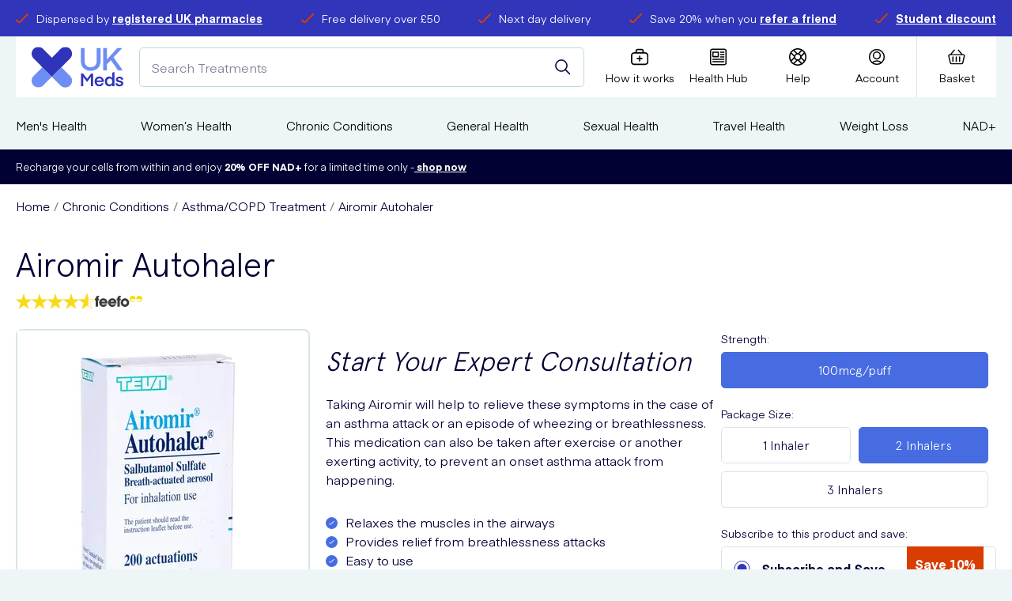

--- FILE ---
content_type: text/html; charset=utf-8
request_url: https://www.ukmeds.co.uk/airomir
body_size: 63696
content:
<!DOCTYPE html><html data-scroll-behavior="smooth" lang="en"><head><meta charSet="utf-8" data-next-head=""/><meta charSet="utf-8"/><meta name="viewport" content="width=device-width" data-next-head=""/><meta name="viewport" content="width=device-width, initial-scale=1.0"/><title data-next-head="">Buy Airomir Autohaler Online | UK Meds</title><meta name="robots" content="index,follow" data-next-head=""/><meta name="description" content="Buy Airomir online at UK Meds. Airomir Autohaler for asthma. Free prescription. Discreet tracked delivery" data-next-head=""/><meta property="og:title" content="Buy Airomir Autohaler Online | UK Meds" data-next-head=""/><meta property="og:description" content="Buy Airomir online at UK Meds. Airomir Autohaler for asthma. Free prescription. Discreet tracked delivery" data-next-head=""/><meta property="og:url" content="https://www.ukmeds.co.uk/airomir" data-next-head=""/><meta property="og:image" content="https://m2.ukmeds.co.uk/media/catalog/product/cache/74c1057f7991b4edb2bc7bdaa94de933/a/i/airomir_autohaler_aerosol_200_actuations-2_1.jpg" data-next-head=""/><meta property="og:image:alt" content="Buy Airomir Autohaler Online | UK Meds" data-next-head=""/><link rel="canonical" href="https://www.ukmeds.co.uk/airomir" data-next-head=""/><meta http-equiv="X-UA-Compatible" content="IE=edge"/><link rel="apple-touch-icon" sizes="180x180" href="/icons/apple-touch-icon.png"/><link rel="shortcut icon" href="/icons/favicon.ico"/><link rel="icon" type="image/png" sizes="32x32" href="/icons/favicon-32x32.png"/><link rel="icon" type="image/png" sizes="16x16" href="/icons/favicon-16x16.png"/><link rel="manifest" href="/manifest.json"/><link rel="mask-icon" href="/icons/safari-pinned-tab.svg"/><meta name="msapplication-config" content="/icons/browserconfig.xml"/><meta name="msapplication-TileColor" content="#da532c"/><meta name="theme-color" content="#ffffff"/><meta name="google" content="notranslate"/><link rel="preload" href="/fonts/Apercu.woff2" as="font" type="font/woff2" crossorigin="anonymous"/><link rel="preload" href="/fonts/Apercu-Bold.woff2" as="font" type="font/woff2" crossorigin="anonymous"/><link rel="preload" href="/fonts/Apercu-Light.woff2" as="font" type="font/woff2" crossorigin="anonymous"/><link rel="preload" href="/fonts/Eina01-Regular.woff2" as="font" type="font/woff2" crossorigin="anonymous"/><link rel="preload" href="/fonts/Eina01-Bold.woff2" as="font" type="font/woff2" crossorigin="anonymous"/><link rel="preload" href="/_next/static/css/a86a01ca0c1b7ffb.css" as="style"/><link rel="preload" href="/_next/static/css/e17860b5e7cab7e4.css" as="style"/><link rel="preload" href="/_next/static/css/63a94056ff058cd9.css" as="style"/><link rel="stylesheet" href="/_next/static/css/a86a01ca0c1b7ffb.css" data-n-g=""/><link rel="stylesheet" href="/_next/static/css/e17860b5e7cab7e4.css" data-n-p=""/><link rel="stylesheet" href="/_next/static/css/63a94056ff058cd9.css"/><noscript data-n-css=""></noscript><script defer="" noModule="" src="/_next/static/chunks/polyfills-42372ed130431b0a.js"></script><script defer="" src="/_next/static/chunks/681.0b96896a98fc7055.js"></script><script defer="" src="/_next/static/chunks/9921.0010eadc2b956c67.js"></script><script defer="" src="/_next/static/chunks/831.1e72b883247fa620.js"></script><script defer="" src="/_next/static/chunks/2627.73695f5db95e7854.js"></script><script src="/_next/static/chunks/webpack-b7ebc80343bb498c.js" defer=""></script><script src="/_next/static/chunks/framework-4ee520fa6f43934a.js" defer=""></script><script src="/_next/static/chunks/main-98986203f3d21e49.js" defer=""></script><script src="/_next/static/chunks/pages/_app-eb9798ac9fe88e2c.js" defer=""></script><script src="/_next/static/chunks/7978-da7bae66981c2528.js" defer=""></script><script src="/_next/static/chunks/4284-60800b5fcb4bcfcf.js" defer=""></script><script src="/_next/static/chunks/8974-96d44ba1033ae491.js" defer=""></script><script src="/_next/static/chunks/3261-e7b35198f998646d.js" defer=""></script><script src="/_next/static/chunks/3696-d33c7f85704070d4.js" defer=""></script><script src="/_next/static/chunks/1618-756df96a6675a655.js" defer=""></script><script src="/_next/static/chunks/1474-34ccfc05d2dee1ce.js" defer=""></script><script src="/_next/static/chunks/pages/%5BproductId%5D-83e3d8ef34fc7c3e.js" defer=""></script><script src="/_next/static/524Sxu1Jy1JLeu6Uyfkej/_buildManifest.js" defer=""></script><script src="/_next/static/524Sxu1Jy1JLeu6Uyfkej/_ssgManifest.js" defer=""></script></head><body><link rel="preload" as="image" href="/images/feefo/feefo-star.svg"/><link rel="preload" as="image" href="/images/feefo/feefo-star6.svg"/><link rel="preload" as="image" href="/images/feefo/feefo-grey-yellow.svg"/><link rel="preload" as="image" imageSrcSet="/_next/image?url=https%3A%2F%2Fm2.ukmeds.co.uk%2Fmedia%2Fcatalog%2Fproduct%2Fcache%2F74c1057f7991b4edb2bc7bdaa94de933%2Fa%2Fi%2Fairomir_autohaler_aerosol_200_actuations-1_1.jpg&amp;w=360&amp;q=75 1x, /_next/image?url=https%3A%2F%2Fm2.ukmeds.co.uk%2Fmedia%2Fcatalog%2Fproduct%2Fcache%2F74c1057f7991b4edb2bc7bdaa94de933%2Fa%2Fi%2Fairomir_autohaler_aerosol_200_actuations-1_1.jpg&amp;w=750&amp;q=75 2x"/><div id="__next"><div id="AppShell-root" class="styles_root__mPiMu"><div data-test-id="AlertBanner" class="AlertBanner_root__QZTtR" style="transform:translateY(-100%)"><div class="container AlertBanner_container__J86jK"><span class="AlertBanner_dismiss__4j_Z2"><button class="button button--trans button--size-small " type="button" aria-label="Dismiss alert"><span class="button__content"><svg width="22" height="22" viewBox="0 0 22 22" xmlns="http://www.w3.org/2000/svg" color="white"><path d="M12.584 10.718a.22.22 0 0 1 0-.312l8.151-8.15A1.32 1.32 0 0 0 18.866.388l-8.15 8.147a.22.22 0 0 1-.312 0L2.254.389A1.32 1.32 0 0 0 .386 2.255l8.15 8.151a.22.22 0 0 1 0 .312l-8.15 8.151a1.32 1.32 0 1 0 1.868 1.866l8.15-8.151a.22.22 0 0 1 .312 0l8.15 8.151a1.32 1.32 0 0 0 1.868-1.866l-8.15-8.151z"></path></svg></span></button></span></div></div><main class="Main_root__ODDwi"><header class=""><div class="Header_root___hw8m"><aside class="TopBanner_container__Fp5ur"><div class="container "><ul class="TopBanner_list__LIBNz"><li class="TopBanner_item__tU3n_ TopBanner_itemAnimated__7MNY3 TopBanner_itemAnimation5__jy1hX"><span class="TopBanner_icon__EYtuY"><svg xmlns="http://www.w3.org/2000/svg" width="16.3" height="12.6" viewBox="0 0 16.3 12.6" style="enable-background:new 0 0 16.3 12.6;width:16px;height:16px" xml:space="preserve" size="25"><path d="M4.2 12.6c-.7 0-1.4-.4-1.9-.9l-2-2.3C-.1 9 0 8.4.4 8c.4-.4 1-.3 1.4.1l2.1 2.4c.1.1.2.2.3.2h.4l.1-.1L14.6.4c.4-.4 1-.4 1.4 0 .4.4.4 1 0 1.4L6.2 11.9c-.6.7-1.6.7-2 .7z"></path></svg></span><div class="TopBanner_text__qG11N"><span>Dispensed by <a href="https://www.ukmeds.co.uk/responsible-medical-prescription-service" target="_blank">registered UK pharmacies</a></span></div></li><li class="TopBanner_item__tU3n_ TopBanner_itemAnimated__7MNY3 TopBanner_itemAnimation5__jy1hX"><span class="TopBanner_icon__EYtuY"><svg xmlns="http://www.w3.org/2000/svg" width="16.3" height="12.6" viewBox="0 0 16.3 12.6" style="enable-background:new 0 0 16.3 12.6;width:16px;height:16px" xml:space="preserve" size="25"><path d="M4.2 12.6c-.7 0-1.4-.4-1.9-.9l-2-2.3C-.1 9 0 8.4.4 8c.4-.4 1-.3 1.4.1l2.1 2.4c.1.1.2.2.3.2h.4l.1-.1L14.6.4c.4-.4 1-.4 1.4 0 .4.4.4 1 0 1.4L6.2 11.9c-.6.7-1.6.7-2 .7z"></path></svg></span><div class="TopBanner_text__qG11N"><span>Free delivery over £50</span></div></li><li class="TopBanner_item__tU3n_ TopBanner_itemAnimated__7MNY3 TopBanner_itemAnimation5__jy1hX"><span class="TopBanner_icon__EYtuY"><svg xmlns="http://www.w3.org/2000/svg" width="16.3" height="12.6" viewBox="0 0 16.3 12.6" style="enable-background:new 0 0 16.3 12.6;width:16px;height:16px" xml:space="preserve" size="25"><path d="M4.2 12.6c-.7 0-1.4-.4-1.9-.9l-2-2.3C-.1 9 0 8.4.4 8c.4-.4 1-.3 1.4.1l2.1 2.4c.1.1.2.2.3.2h.4l.1-.1L14.6.4c.4-.4 1-.4 1.4 0 .4.4.4 1 0 1.4L6.2 11.9c-.6.7-1.6.7-2 .7z"></path></svg></span><div class="TopBanner_text__qG11N"><span>Next day delivery</span></div></li><li class="TopBanner_item__tU3n_ TopBanner_itemAnimated__7MNY3 TopBanner_itemAnimation5__jy1hX"><span class="TopBanner_icon__EYtuY"><svg xmlns="http://www.w3.org/2000/svg" width="16.3" height="12.6" viewBox="0 0 16.3 12.6" style="enable-background:new 0 0 16.3 12.6;width:16px;height:16px" xml:space="preserve" size="25"><path d="M4.2 12.6c-.7 0-1.4-.4-1.9-.9l-2-2.3C-.1 9 0 8.4.4 8c.4-.4 1-.3 1.4.1l2.1 2.4c.1.1.2.2.3.2h.4l.1-.1L14.6.4c.4-.4 1-.4 1.4 0 .4.4.4 1 0 1.4L6.2 11.9c-.6.7-1.6.7-2 .7z"></path></svg></span><div class="TopBanner_text__qG11N"><span>Save 20% when you <a href="https://www.ukmeds.co.uk/refer-a-friend?situation=website_headerbanner_referafriend">refer a friend</a></span></div></li><li class="TopBanner_item__tU3n_ TopBanner_itemAnimated__7MNY3 TopBanner_itemAnimation5__jy1hX"><span class="TopBanner_icon__EYtuY"><svg xmlns="http://www.w3.org/2000/svg" width="16.3" height="12.6" viewBox="0 0 16.3 12.6" style="enable-background:new 0 0 16.3 12.6;width:16px;height:16px" xml:space="preserve" size="25"><path d="M4.2 12.6c-.7 0-1.4-.4-1.9-.9l-2-2.3C-.1 9 0 8.4.4 8c.4-.4 1-.3 1.4.1l2.1 2.4c.1.1.2.2.3.2h.4l.1-.1L14.6.4c.4-.4 1-.4 1.4 0 .4.4.4 1 0 1.4L6.2 11.9c-.6.7-1.6.7-2 .7z"></path></svg></span><div class="TopBanner_text__qG11N"><span><a href="https://studentbeans.com/en-gb/uk/beansid-connect/hosted/ukmeds-uk-1">Student discount</a></span></div></li></ul></div></aside><div class="Header_inner__FIgWX"><span data-sticky-wrapper="[data-sticky-header]"><div class="Header_toolbar__bPOGs" data-sticky-header="true" data-sticky-class="Header_sticky__dQLHt"><div class="Header_primary__JO38b"><a class="Header_logo__X2AKx" aria-label="Logo" href="/"><svg id="Layer_1" xmlns="http://www.w3.org/2000/svg" xmlns:xlink="http://www.w3.org/1999/xlink" x="0px" y="0px" viewBox="0 0 147.9 65.4" style="enable-background:new 0 0 147.9 65.4" xml:space="preserve" size="60"><style type="text/css">.st0{filter:url(#Adobe_OpacityMaskFilter);}
	.st1{fill:#FFFFFF;}
	.st2{mask:url(#mask-2_2_);fill:#3034BA;}
	.st3{fill:#6E8EF3;}
	.st4{filter:url(#Adobe_OpacityMaskFilter_1_);}
	.st5{mask:url(#mask-4_2_);fill:#6E8EF3;}
	.st6{fill:#3034BA;}
	.st7{filter:url(#Adobe_OpacityMaskFilter_2_);}
	.st8{mask:url(#mask-2_1_);fill:#020134;}
	.st9{fill:#020134;}
	.st10{filter:url(#Adobe_OpacityMaskFilter_3_);}
	.st11{mask:url(#mask-4_1_);fill:#020134;}
	.st12{filter:url(#Adobe_OpacityMaskFilter_4_);}
	.st13{mask:url(#mask-2_3_);fill:#FFFFFF;}
	.st14{filter:url(#Adobe_OpacityMaskFilter_5_);}
	.st15{mask:url(#mask-4_3_);fill:#FFFFFF;}
	.st16{filter:url(#Adobe_OpacityMaskFilter_6_);}
	.st17{mask:url(#mask-2_6_);fill:#3034BA;}
	.st18{filter:url(#Adobe_OpacityMaskFilter_7_);}
	.st19{mask:url(#mask-4_6_);fill:#6E8EF3;}
	.st20{filter:url(#Adobe_OpacityMaskFilter_8_);}
	.st21{mask:url(#mask-2_5_);fill:#020134;}
	.st22{filter:url(#Adobe_OpacityMaskFilter_9_);}
	.st23{mask:url(#mask-4_5_);fill:#020134;}
	.st24{filter:url(#Adobe_OpacityMaskFilter_10_);}
	.st25{mask:url(#mask-2_4_);fill:#FFFFFF;}
	.st26{filter:url(#Adobe_OpacityMaskFilter_11_);}
	.st27{mask:url(#mask-4_4_);fill:#FFFFFF;}</style><g><g><defs><filter id="Adobe_OpacityMaskFilter" filterUnits="userSpaceOnUse" x="0" y="0" width="65.2" height="48.1"><feColorMatrix type="matrix" values="1 0 0 0 0  0 1 0 0 0  0 0 1 0 0  0 0 0 1 0"></feColorMatrix></filter></defs><mask maskUnits="userSpaceOnUse" x="0" y="0" width="65.2" height="48.1" id="mask-2_2_"><g class="st0"><polygon id="path-1_2_" class="st1" points="0,0 65.2,0 65.2,48.1 0,48.1  "></polygon></g></mask><path id="Fill-1_2_" class="st2" d="M65.2,10.9c0,3-1.2,5.7-3.1,7.6c0,0,0,0,0,0l0,0l0,0L48,32.7L32.6,48.1L17.2,32.7L3.2,18.6 c0,0,0,0-0.1-0.1c-1.9-2-3.1-4.7-3.1-7.6C0,4.9,4.9,0,10.9,0c3,0,5.7,1.2,7.6,3.1c0,0,0,0,0.1,0.1l14.1,14.1L46.7,3.2 c0,0,0,0,0.1-0.1c2-1.9,4.7-3.1,7.6-3.1C60.4,0,65.2,4.9,65.2,10.9"></path><path id="Fill-4_2_" class="st3" d="M65.2,54.5c0,6-4.9,10.9-10.9,10.9c-3,0-5.7-1.2-7.6-3.1c0,0,0,0-0.1-0.1L32.6,48.1L48,32.7 L62,46.8c0,0,0,0,0.1,0.1C64,48.8,65.2,51.5,65.2,54.5"></path><defs><filter id="Adobe_OpacityMaskFilter_1_" filterUnits="userSpaceOnUse" x="0" y="32.7" width="32.6" height="32.7"><feColorMatrix type="matrix" values="1 0 0 0 0  0 1 0 0 0  0 0 1 0 0  0 0 0 1 0"></feColorMatrix></filter></defs><mask maskUnits="userSpaceOnUse" x="0" y="32.7" width="32.6" height="32.7" id="mask-4_2_"><g class="st4"><polygon id="path-3_2_" class="st1" points="0,32.7 32.6,32.7 32.6,65.4 0,65.4  "></polygon></g></mask><path id="Fill-6_2_" class="st5" d="M32.6,48.1L18.6,62.2l0,0c0,0,0,0,0,0c0,0,0,0,0,0c-2,1.9-4.7,3.1-7.6,3.1 C4.9,65.4,0,60.5,0,54.5c0-3,1.2-5.7,3.1-7.6c0,0,0,0,0.1-0.1l14.1-14.1L32.6,48.1z"></path></g><g><path class="st3" d="M111.2,1.7v21.2c0,10.6-7.7,15.6-15.9,15.6c-8.3,0-15.9-5-15.9-15.6V1.7h6.1v21.5c0,5.7,3.8,9.6,9.7,9.6 c5.9,0,9.7-3.9,9.7-9.6V1.7H111.2z"></path><path class="st3" d="M139.3,37.7l-11.5-16.4l-6.3,6.5v9.9h-6.1v-36h6.1v18.4c0,0,3-3,16.7-18.4h8.1l-14.2,15l14.9,21.1H139.3z"></path></g><g><path class="st6" d="M89.5,51.3l6.5-8.5h3.2v20.6h-3.5V48.3l-6.3,8.1h-0.1l-6.2-8.1v15.1h-3.5V42.7h3.2L89.5,51.3z"></path><path class="st6" d="M105,56.7c0.3,2.4,1.8,3.9,4.2,3.9c1.6,0,3-0.8,3.5-2.2h3.5c-0.9,3-3.6,5.1-7.1,5.1c-4.6,0-7.5-3.4-7.5-7.9 c0-4.4,3-7.9,7.5-7.9c4.5,0,7.4,3.4,7.4,7.8c0,0.6,0,1.1,0,1.1H105z M105.1,54.2h8c-0.3-2.1-1.7-3.5-4-3.5 C106.9,50.6,105.4,52.1,105.1,54.2z"></path><path class="st6" d="M129.9,41.4l3.5-0.9v22.7h-3.2v-2.2c-1,1.6-2.7,2.5-5.1,2.5c-4.4,0-7-3.6-7-7.9c0-4.3,2.5-7.9,7-7.9 c2.4,0,4,1,4.8,2.3V41.4z M125.8,50.9c-2.6,0-4.2,2.1-4.2,4.9c0,2.7,1.6,4.8,4.2,4.8c2.6,0,4.2-2.1,4.2-4.8 C130.1,53,128.5,50.9,125.8,50.9z"></path><path class="st6" d="M135.2,58.4h3.3c0.1,1.3,1.1,2.3,3.3,2.3c1.8,0,2.8-0.7,2.8-1.7c0-3.2-8.7-0.3-8.7-6.5c0-2.5,2.3-4.7,6-4.7 c4.3,0,5.8,3,5.9,5h-3.3c-0.1-1.1-0.9-2.2-2.7-2.2c-1.7,0-2.6,0.7-2.6,1.8c0,2.9,8.7,0.3,8.7,6.5c0,2.6-2.1,4.7-6.3,4.7 C137.2,63.6,135.4,61.2,135.2,58.4z"></path></g></g></svg></a><div class="Header_search__2K7dz"><div class="Search_mockSearch__WrAn_"><input class="Search_mockInput___3Vd_" placeholder="Search Treatments"/><button class="button button--trans button--icon-center button--search-mock-icon" type="button" title="Submit your search query."><span class="button__content"><svg width="20" height="20" viewBox="0 0 20 20" xmlns="http://www.w3.org/2000/svg"><g transform="translate(-2 -2)" stroke="currentColor" stroke-width="1.5" fill="none" fill-rule="evenodd" stroke-linecap="round" stroke-linejoin="round"><circle transform="rotate(-23.025 9.966 9.965)" cx="9.966" cy="9.965" r="7.049"></circle><path d="m14.95 14.949 5.467 5.468"></path></g></svg></span></button></div></div></div><div class="Header_secondary__YnuX6"><div class="IconBar_root__wC7Dg"><div class="IconBar_iconbar__item__ft2E7 IconBar_menu__acm60"><button type="button" class="IconBar_content__00I_I" data-component="NavTrigger"><svg width="22" height="19" viewBox="0 0 22 19" xmlns="http://www.w3.org/2000/svg"><g stroke-width="1.5" fill="none" fill-rule="evenodd" stroke-linecap="square"><path d="M1.5 1.625h15M1.625 9.625h18.75M1.5 17.625h15"></path></g></svg><span>Menu</span></button></div><div class="IconBar_iconbar__item__ft2E7 IconBar_storeLogo__Yepjb Header_storeLogo__cQQbw"></div><div class="IconBar_iconbar__item__ft2E7 IconBar_how__bzGzN"><a class="IconBar_content__00I_I" title="How it works" href="/help/how-it-works"><svg xmlns="http://www.w3.org/2000/svg" width="20.6" height="19.1" viewBox="0 0 20.6 19.1" style="enable-background:new 0 0 20.6 19.1" stroke="none" xml:space="preserve"><path d="M16.8 4h-1.7V2.1C15.1.9 14.2 0 13 0H7.6C6.4 0 5.5.9 5.5 2.1V4H3.8C1.7 4 0 5.7 0 7.8v7.5c0 2.1 1.7 3.8 3.8 3.8h13.1c2.1 0 3.8-1.7 3.8-3.8V7.8C20.6 5.7 18.9 4 16.8 4zM7 2.1c0-.3.3-.6.6-.6H13c.3 0 .6.3.6.6V4H7V2.1zm12.1 13.2c0 1.2-1 2.2-2.2 2.2H3.8c-1.2 0-2.2-1-2.2-2.2V7.8c0-1.2 1-2.2 2.2-2.2h13.1c1.2 0 2.2 1 2.2 2.2v7.5z"></path><path d="M13 10.8h-2v-2c0-.4-.3-.8-.8-.8s-.7.4-.7.8v1.9h-2c-.4 0-.8.3-.8.8s.3.8.8.8h2v2c0 .4.3.8.8.8s.8-.3.8-.8v-2h2c.4 0 .8-.3.8-.8s-.5-.7-.9-.7z"></path></svg><span>How it works</span></a></div><div class="IconBar_iconbar__item__ft2E7 IconBar_healthHub__QDTxD"><a class="IconBar_content__00I_I" title="Health Hub" href="/blog"><svg width="23" height="22" viewBox="0 0 23 22" stroke="none" fill="none" xmlns="http://www.w3.org/2000/svg"><path d="M22.0737 3.14808C22.0737 2.31327 21.742 1.51248 21.1516 0.922124C20.5612 0.331766 19.7605 0 18.9257 0H3.22181C2.387 0 1.58621 0.331766 0.995854 0.922124C0.405496 1.51248 0.0737305 2.31323 0.0737305 3.14808V18.8519C0.0737305 19.6867 0.405496 20.4875 0.995854 21.0779C1.58621 21.6682 2.38696 22 3.22181 22H18.9257C19.7605 22 20.5612 21.6682 21.1516 21.0779C21.742 20.4875 22.0737 19.6868 22.0737 18.8519V3.14808ZM20.4996 18.8515V18.8516C20.4996 19.269 20.3338 19.6694 20.0386 19.9646C19.7435 20.2598 19.3431 20.4256 18.9257 20.4256H3.22182C2.80441 20.4256 2.40402 20.2598 2.10884 19.9646C1.81367 19.6694 1.64788 19.269 1.64788 18.8516V3.14779C1.64788 2.73038 1.81368 2.32999 2.10884 2.03482C2.40401 1.73965 2.80442 1.57386 3.22182 1.57386H18.9257C19.3431 1.57386 19.7435 1.73965 20.0386 2.03482C20.3338 2.32999 20.4996 2.73039 20.4996 3.14779V18.8515Z"></path><path d="M3.85151 11.3935H11.0738C11.2826 11.3935 11.4828 11.3106 11.6303 11.1631C11.778 11.0154 11.8609 10.8152 11.8609 10.6066V4.70394C11.8609 4.49514 11.778 4.29494 11.6303 4.14726C11.4828 3.99977 11.2826 3.91687 11.0738 3.91687H3.85151C3.64272 3.91687 3.44252 3.99976 3.29503 4.14726C3.14735 4.29493 3.06445 4.49513 3.06445 4.70394V10.6066C3.06445 10.8152 3.14735 11.0154 3.29503 11.1631C3.44252 11.3106 3.64272 11.3935 3.85151 11.3935ZM4.63858 5.49081H10.2868V9.81951H4.63858V5.49081Z"></path><path d="M18.2959 3.91687H14.0984C13.8173 3.91687 13.5575 4.06692 13.4169 4.3103C13.2764 4.55387 13.2764 4.85382 13.4169 5.09737C13.5575 5.34093 13.8173 5.49081 14.0984 5.49081H18.2959C18.5772 5.49081 18.8369 5.34093 18.9776 5.09737C19.1181 4.85381 19.1181 4.55386 18.9776 4.3103C18.8369 4.06692 18.5772 3.91687 18.2959 3.91687Z"></path><path d="M18.2959 7.06494H14.0984C13.8173 7.06494 13.5575 7.215 13.4169 7.45838C13.2764 7.70194 13.2764 8.00203 13.4169 8.24544C13.5575 8.48901 13.8173 8.63906 14.0984 8.63906H18.2959C18.5772 8.63906 18.8369 8.48901 18.9776 8.24544C19.1181 8.00206 19.1181 7.70193 18.9776 7.45838C18.8369 7.215 18.5772 7.06494 18.2959 7.06494Z"></path><path d="M18.2959 10.213H14.0984C13.8173 10.213 13.5575 10.3631 13.4169 10.6066C13.2764 10.85 13.2764 11.1501 13.4169 11.3935C13.5575 11.6371 13.8173 11.7871 14.0984 11.7871H18.2959C18.5772 11.7871 18.8369 11.6371 18.9776 11.3935C19.1181 11.1501 19.1181 10.85 18.9776 10.6066C18.8369 10.3631 18.5772 10.213 18.2959 10.213Z"></path><path d="M18.2963 13.3611H3.86763C3.58637 13.3611 3.3267 13.5111 3.18597 13.7547C3.04543 13.9981 3.04543 14.2982 3.18597 14.5418C3.32669 14.7851 3.58636 14.9352 3.86763 14.9352H18.2963C18.5776 14.9352 18.8373 14.7851 18.978 14.5418C19.1185 14.2982 19.1185 13.9981 18.978 13.7547C18.8373 13.5111 18.5776 13.3611 18.2963 13.3611Z"></path><path d="M18.2963 16.5092H3.86763C3.58637 16.5092 3.3267 16.659 3.18597 16.9026C3.04543 17.1462 3.04543 17.4461 3.18597 17.6897C3.32669 17.933 3.58636 18.0831 3.86763 18.0831H18.2963C18.5776 18.0831 18.8373 17.933 18.978 17.6897C19.1185 17.4461 19.1185 17.1461 18.978 16.9026C18.8373 16.659 18.5776 16.5092 18.2963 16.5092Z"></path></svg><span>Health Hub</span></a></div><div class="IconBar_iconbar__item__ft2E7  Header_help__UQS5U"><a class="IconBar_content__00I_I" href="/help"><svg xmlns="http://www.w3.org/2000/svg" width="21" height="21" viewBox="0 0 21 21" stroke="none" style="enable-background:new 0 0 21 21" xml:space="preserve"><path d="M19.4 16.1c0-.1.1-.1.1-.2.9-1.6 1.5-3.4 1.5-5.4 0-2-.6-3.8-1.5-5.4 0-.1-.1-.1-.1-.2-.9-1.4-2-2.5-3.4-3.4 0 0-.1-.1-.2-.1C14.3.6 12.5 0 10.5 0S6.7.6 5.1 1.5l-.1.1c-1.4.8-2.5 2-3.4 3.3 0 .1-.1.1-.1.2C.6 6.7 0 8.5 0 10.5c0 2 .6 3.8 1.5 5.4 0 .1.1.1.1.2.8 1.4 2 2.5 3.3 3.3.1 0 .1.1.2.1 1.6.9 3.4 1.5 5.4 1.5 2 0 3.8-.6 5.4-1.5.1 0 .1-.1.2-.1 1.3-.9 2.4-2 3.3-3.3zm-3.7 1.7-3.3-3.3c.9-.4 1.7-1.2 2.1-2.1l3.3 3.3c-.6.8-1.3 1.5-2.1 2.1zM1.5 10.5c0-1.4.3-2.7.9-3.9L6 10.3v.4l-3.6 3.6c-.6-1.1-.9-2.4-.9-3.8zm6 0c0-1.7 1.3-3 3-3s3 1.3 3 3-1.3 3-3 3-3-1.3-3-3zm12 0c0 1.4-.3 2.7-.9 3.9L15 10.7v-.4l3.6-3.6c.6 1.1.9 2.4.9 3.8zm-1.7-5.2-3.3 3.3c-.4-.9-1.2-1.7-2.1-2.1l3.3-3.3c.8.6 1.5 1.3 2.1 2.1zm-3.4-2.9L10.7 6h-.4L6.6 2.4c1.2-.6 2.5-.9 3.9-.9s2.7.3 3.9.9zm-9.1.8 3.3 3.3c-1 .4-1.7 1.1-2.1 2.1L3.2 5.3c.6-.8 1.3-1.5 2.1-2.1zM3.2 15.7l3.3-3.3c.4.9 1.2 1.7 2.1 2.1l-3.3 3.3c-.8-.6-1.5-1.3-2.1-2.1zm3.4 2.9 3.6-3.6h.4l3.6 3.6c-1.2.6-2.5.9-3.9.9-1.2 0-2.5-.3-3.7-.9z"></path></svg><span>Help</span></a></div><div class="IconBar_iconbar__item__ft2E7  Header_account__hsVxP"><a class="IconBar_content__00I_I" title="Account" href="/customer/account"><svg width="22" height="22" viewBox="0 0 22 22" xmlns="http://www.w3.org/2000/svg"><g transform="translate(1 1)" stroke-width="1.5" fill="none" fill-rule="evenodd" stroke-linecap="round" stroke-linejoin="round"><circle cx="10" cy="8.125" r="4.375"></circle><path d="M15.76 17.397a8.122 8.122 0 0 0-11.52 0"></path><circle cx="10" cy="10" r="9.375"></circle></g></svg><span>Account</span></a></div><div class="IconBar_iconbar__item__ft2E7 IconBar_cart__YuiSx"><button type="button" class="IconBar_content__00I_I" data-component="CartTrigger" title="Basket"><svg width="23" height="20" viewBox="0 0 23 20" xmlns="http://www.w3.org/2000/svg"><g stroke-width="1.485" fill="none" fill-rule="evenodd" stroke-linecap="round" stroke-linejoin="round"><path d="M3.953 6.25 8.383 1m9.844 5.25L13.797 1m4.373 18H4.515a1.425 1.425 0 0 1-1.361-1.136l-2.105-9a1.503 1.503 0 0 1 .239-1.265A1.454 1.454 0 0 1 2.41 7h17.865c.444.016.857.236 1.122.599.265.363.353.828.24 1.265l-2.105 9A1.425 1.425 0 0 1 18.17 19zM6.578 10v6m4.43-6v6m4.43-6v6"></path></g></svg><span>Basket</span></button></div></div></div></div></span></div></div><section class="Main_navigation__0iR5u"><div class="container "><nav class="Navigation_wrapper__f_jfo"><ul class="Navigation_list__Zf_Xh"><li class="Navigation_item__NIAYU"><a class="Navigation_link__CuQfj Navigation_hasSubNav__MXXJr" href="/mens-health">Men&#x27;s Health<svg xmlns="http://www.w3.org/2000/svg" viewBox="0 0 5.9 9.6" style="enable-background:new 0 0 5.9 9.6" xml:space="preserve"><path fill="#6E8EF3" d="m0 8.5 3.7-3.7L0 1.1 1.1 0l4.8 4.8-4.8 4.8L0 8.5z"></path></svg></a></li><li class="Navigation_item__NIAYU"><a class="Navigation_link__CuQfj Navigation_hasSubNav__MXXJr" href="/womens-health">Women’s Health<svg xmlns="http://www.w3.org/2000/svg" viewBox="0 0 5.9 9.6" style="enable-background:new 0 0 5.9 9.6" xml:space="preserve"><path fill="#6E8EF3" d="m0 8.5 3.7-3.7L0 1.1 1.1 0l4.8 4.8-4.8 4.8L0 8.5z"></path></svg></a></li><li class="Navigation_item__NIAYU"><a class="Navigation_link__CuQfj Navigation_hasSubNav__MXXJr" href="/chronic-conditions">Chronic Conditions<svg xmlns="http://www.w3.org/2000/svg" viewBox="0 0 5.9 9.6" style="enable-background:new 0 0 5.9 9.6" xml:space="preserve"><path fill="#6E8EF3" d="m0 8.5 3.7-3.7L0 1.1 1.1 0l4.8 4.8-4.8 4.8L0 8.5z"></path></svg></a></li><li class="Navigation_item__NIAYU"><a class="Navigation_link__CuQfj Navigation_hasSubNav__MXXJr" href="/general-health">General Health<svg xmlns="http://www.w3.org/2000/svg" viewBox="0 0 5.9 9.6" style="enable-background:new 0 0 5.9 9.6" xml:space="preserve"><path fill="#6E8EF3" d="m0 8.5 3.7-3.7L0 1.1 1.1 0l4.8 4.8-4.8 4.8L0 8.5z"></path></svg></a></li><li class="Navigation_item__NIAYU"><a class="Navigation_link__CuQfj Navigation_hasSubNav__MXXJr" href="/sexual-health">Sexual Health<svg xmlns="http://www.w3.org/2000/svg" viewBox="0 0 5.9 9.6" style="enable-background:new 0 0 5.9 9.6" xml:space="preserve"><path fill="#6E8EF3" d="m0 8.5 3.7-3.7L0 1.1 1.1 0l4.8 4.8-4.8 4.8L0 8.5z"></path></svg></a></li><li class="Navigation_item__NIAYU"><a class="Navigation_link__CuQfj Navigation_hasSubNav__MXXJr" href="/travel-health">Travel Health<svg xmlns="http://www.w3.org/2000/svg" viewBox="0 0 5.9 9.6" style="enable-background:new 0 0 5.9 9.6" xml:space="preserve"><path fill="#6E8EF3" d="m0 8.5 3.7-3.7L0 1.1 1.1 0l4.8 4.8-4.8 4.8L0 8.5z"></path></svg></a></li><li class="Navigation_item__NIAYU"><a class="Navigation_link__CuQfj Navigation_hasSubNav__MXXJr" href="/weight-loss">Weight Loss<svg xmlns="http://www.w3.org/2000/svg" viewBox="0 0 5.9 9.6" style="enable-background:new 0 0 5.9 9.6" xml:space="preserve"><path fill="#6E8EF3" d="m0 8.5 3.7-3.7L0 1.1 1.1 0l4.8 4.8-4.8 4.8L0 8.5z"></path></svg></a></li><li class="Navigation_item__NIAYU"><a class="Navigation_link__CuQfj Navigation_hasSubNav__MXXJr" href="/nad">NAD+<svg xmlns="http://www.w3.org/2000/svg" viewBox="0 0 5.9 9.6" style="enable-background:new 0 0 5.9 9.6" xml:space="preserve"><path fill="#6E8EF3" d="m0 8.5 3.7-3.7L0 1.1 1.1 0l4.8 4.8-4.8 4.8L0 8.5z"></path></svg></a></li></ul></nav></div></section></header><div class="Announcement_announcement__pOYWJ"><div class="Announcement_announcementWrapper__PjiBF"><div class="container"><p>













Recharge your cells from within and enjoy<strong> 20% OFF NAD+ </strong>for a limited time only -<a href="https://www.ukmeds.co.uk/vivere-nad-injection"> <strong>shop now</strong></a>













</p></div></div></div><div class="Product_root__x8qQ3"><script type="application/ld+json">{"@context":"https://schema.org","@type":"BreadcrumbList","itemListElement":[{"@type":"ListItem","position":1,"item":{"@id":"https://www.ukmeds.co.uk/chronic-conditions","name":"Chronic Conditions"}},{"@type":"ListItem","position":2,"item":{"@id":"https://www.ukmeds.co.uk/chronic-conditions/asthma-copd","name":"Asthma/COPD Treatment"}},{"@type":"ListItem","position":3,"item":{"@id":"https://www.ukmeds.co.uk/airomir","name":"Airomir Autohaler"}}]}</script><div class="container "><ul class="BreadCrumbs_list__WUOzs"><li class="BreadCrumbs_item__dpmAR"><a class="BreadCrumbs_link__9QZoW" href="/">Home</a></li><li class="BreadCrumbs_item__dpmAR"><a class="BreadCrumbs_link__9QZoW" href="/chronic-conditions">Chronic Conditions</a></li><li class="BreadCrumbs_item__dpmAR"><a class="BreadCrumbs_link__9QZoW" href="/chronic-conditions/asthma-copd">Asthma/COPD Treatment</a></li><li class="BreadCrumbs_item__dpmAR"><span>Airomir Autohaler</span></li></ul></div><section class="well well--blank "><div class="well__content"><div class="container "><div class="ProductFullDetail_root__W85E3" itemScope="" itemType="http://schema.org/Product"><meta itemProp="url" content="/airomir"/><meta itemProp="sku" content="Airomir"/><meta itemProp="name" content="Airomir Autohaler"/><section class="ProductFullDetail_title__r8g7v"><h1><span>Airomir Autohaler</span></h1><a class="InlineSummary_reviews__skCBe InlineSummary_reviewsSmall__34rxb ProductFullDetail_titleReview__3h9cA" href="https://www.feefo.com/en-GB/reviews/uk-meds" target="_blank" rel="noopener noreferrer"><div class="InlineSummary_stars__bhh2p"><div class="InlineSummary_starsIcons__iCK7g"><div class="ReviewStars_root__4opF1"><img width="25" height="25" src="/images/feefo/feefo-star.svg" alt="star"/><img width="25" height="25" src="/images/feefo/feefo-star.svg" alt="star"/><img width="25" height="25" src="/images/feefo/feefo-star.svg" alt="star"/><img width="25" height="25" src="/images/feefo/feefo-star.svg" alt="star"/><img width="25" height="25" src="/images/feefo/feefo-star6.svg" alt="star"/></div></div></div><div class="InlineSummary_logo__Oi3iO"><img src="/images/feefo/feefo-grey-yellow.svg" alt="Feefo"/></div></a></section><div class="ProductFullDetail_mainSection__aSIHy"><div class="ProductFullDetail_leftCol__Gs3gf"><section><div class="Carousel_root__NRw6W Carousel_withThumbs__z_FCM"><div class="Carousel_main__Aqk_C"><figure role="presentation" class="Carousel_currentImage__eT4tX"><span style="box-sizing:border-box;display:inline-block;overflow:hidden;width:initial;height:initial;background:none;opacity:1;border:0;margin:0;padding:0;position:relative;max-width:100%"><span style="box-sizing:border-box;display:block;width:initial;height:initial;background:none;opacity:1;border:0;margin:0;padding:0;max-width:100%"><img style="display:block;max-width:100%;width:initial;height:initial;background:none;opacity:1;border:0;margin:0;padding:0" alt="" aria-hidden="true" src="data:image/svg+xml,%3csvg%20xmlns=%27http://www.w3.org/2000/svg%27%20version=%271.1%27%20width=%27360%27%20height=%27360%27/%3e"/></span><img data-photoswipe-img="true" alt="Airomir Autohaler" srcSet="/_next/image?url=https%3A%2F%2Fm2.ukmeds.co.uk%2Fmedia%2Fcatalog%2Fproduct%2Fcache%2F74c1057f7991b4edb2bc7bdaa94de933%2Fa%2Fi%2Fairomir_autohaler_aerosol_200_actuations-1_1.jpg&amp;w=360&amp;q=75 1x, /_next/image?url=https%3A%2F%2Fm2.ukmeds.co.uk%2Fmedia%2Fcatalog%2Fproduct%2Fcache%2F74c1057f7991b4edb2bc7bdaa94de933%2Fa%2Fi%2Fairomir_autohaler_aerosol_200_actuations-1_1.jpg&amp;w=750&amp;q=75 2x" src="/_next/image?url=https%3A%2F%2Fm2.ukmeds.co.uk%2Fmedia%2Fcatalog%2Fproduct%2Fcache%2F74c1057f7991b4edb2bc7bdaa94de933%2Fa%2Fi%2Fairomir_autohaler_aerosol_200_actuations-1_1.jpg&amp;w=750&amp;q=75" decoding="async" data-nimg="intrinsic" class="Carousel_image__yKe_q" style="position:absolute;top:0;left:0;bottom:0;right:0;box-sizing:border-box;padding:0;border:none;margin:auto;display:block;width:0;height:0;min-width:100%;max-width:100%;min-height:100%;max-height:100%"/></span><span class="Carousel_loader__MwvWi">Please wait.</span><svg xmlns="http://www.w3.org/2000/svg" width="141.19" height="141.47" viewBox="0 0 141.19 141.47" style="enable-background:new 0 0 141.19 141.47" xml:space="preserve"><path d="M100.27 17.18c-22.91-22.91-60.18-22.91-83.09 0-22.91 22.91-22.91 60.18 0 83.09 21.67 21.67 56.18 22.83 79.24 3.5L132.65 140a5.003 5.003 0 0 0 7.07 0 5.003 5.003 0 0 0 0-7.07l-36.21-36.21c19.59-23.06 18.52-57.78-3.24-79.54zm-7.08 76.01c-19.01 19.01-49.94 19.01-68.94 0s-19.01-49.94 0-68.94 49.94-19.01 68.94 0 19.01 49.94 0 68.94z"></path></svg></figure></div><link itemProp="image" href="https://m2.ukmeds.co.uk/media/catalog/product/cache/74c1057f7991b4edb2bc7bdaa94de933/a/i/airomir_autohaler_aerosol_200_actuations-1_1.jpg"/><div class="Carousel_thumbList__z25_R"><figure role="presentation" class="Carousel_thumbItem__lxGvT"><span class="Carousel_loader__MwvWi">Please wait.</span><span style="box-sizing:border-box;display:inline-block;overflow:hidden;width:initial;height:initial;background:none;opacity:1;border:0;margin:0;padding:0;position:relative;max-width:100%"><span style="box-sizing:border-box;display:block;width:initial;height:initial;background:none;opacity:1;border:0;margin:0;padding:0;max-width:100%"><img style="display:block;max-width:100%;width:initial;height:initial;background:none;opacity:1;border:0;margin:0;padding:0" alt="" aria-hidden="true" src="data:image/svg+xml,%3csvg%20xmlns=%27http://www.w3.org/2000/svg%27%20version=%271.1%27%20width=%27170%27%20height=%27170%27/%3e"/></span><img data-photoswipe-img="true" data-lozad-carousel="true" alt="Airomir Autohaler" src="[data-uri]" decoding="async" data-nimg="intrinsic" style="position:absolute;top:0;left:0;bottom:0;right:0;box-sizing:border-box;padding:0;border:none;margin:auto;display:block;width:0;height:0;min-width:100%;max-width:100%;min-height:100%;max-height:100%"/><noscript><img data-photoswipe-img="true" data-lozad-carousel="true" alt="Airomir Autohaler" loading="lazy" decoding="async" data-nimg="intrinsic" style="position:absolute;top:0;left:0;bottom:0;right:0;box-sizing:border-box;padding:0;border:none;margin:auto;display:block;width:0;height:0;min-width:100%;max-width:100%;min-height:100%;max-height:100%" srcSet="/_next/image?url=https%3A%2F%2Fm2.ukmeds.co.uk%2Fmedia%2Fcatalog%2Fproduct%2Fcache%2F74c1057f7991b4edb2bc7bdaa94de933%2Fa%2Fi%2Fairomir_autohaler_aerosol_200_actuations-2_1.jpg&amp;w=256&amp;q=75 1x, /_next/image?url=https%3A%2F%2Fm2.ukmeds.co.uk%2Fmedia%2Fcatalog%2Fproduct%2Fcache%2F74c1057f7991b4edb2bc7bdaa94de933%2Fa%2Fi%2Fairomir_autohaler_aerosol_200_actuations-2_1.jpg&amp;w=360&amp;q=75 2x" src="/_next/image?url=https%3A%2F%2Fm2.ukmeds.co.uk%2Fmedia%2Fcatalog%2Fproduct%2Fcache%2F74c1057f7991b4edb2bc7bdaa94de933%2Fa%2Fi%2Fairomir_autohaler_aerosol_200_actuations-2_1.jpg&amp;w=360&amp;q=75"/></noscript></span><link itemProp="image" href="https://m2.ukmeds.co.uk/media/catalog/product/cache/74c1057f7991b4edb2bc7bdaa94de933/a/i/airomir_autohaler_aerosol_200_actuations-2_1.jpg"/></figure><figure role="presentation" class="Carousel_thumbItem__lxGvT"><span class="Carousel_loader__MwvWi">Please wait.</span><span style="box-sizing:border-box;display:inline-block;overflow:hidden;width:initial;height:initial;background:none;opacity:1;border:0;margin:0;padding:0;position:relative;max-width:100%"><span style="box-sizing:border-box;display:block;width:initial;height:initial;background:none;opacity:1;border:0;margin:0;padding:0;max-width:100%"><img style="display:block;max-width:100%;width:initial;height:initial;background:none;opacity:1;border:0;margin:0;padding:0" alt="" aria-hidden="true" src="data:image/svg+xml,%3csvg%20xmlns=%27http://www.w3.org/2000/svg%27%20version=%271.1%27%20width=%27170%27%20height=%27170%27/%3e"/></span><img data-photoswipe-img="true" data-lozad-carousel="true" alt="Airomir Autohaler" src="[data-uri]" decoding="async" data-nimg="intrinsic" style="position:absolute;top:0;left:0;bottom:0;right:0;box-sizing:border-box;padding:0;border:none;margin:auto;display:block;width:0;height:0;min-width:100%;max-width:100%;min-height:100%;max-height:100%"/><noscript><img data-photoswipe-img="true" data-lozad-carousel="true" alt="Airomir Autohaler" loading="lazy" decoding="async" data-nimg="intrinsic" style="position:absolute;top:0;left:0;bottom:0;right:0;box-sizing:border-box;padding:0;border:none;margin:auto;display:block;width:0;height:0;min-width:100%;max-width:100%;min-height:100%;max-height:100%" srcSet="/_next/image?url=https%3A%2F%2Fm2.ukmeds.co.uk%2Fmedia%2Fcatalog%2Fproduct%2Fcache%2F74c1057f7991b4edb2bc7bdaa94de933%2Fa%2Fi%2Fairomir_autohaler_aerosol_200_actuations-3_1.jpg&amp;w=256&amp;q=75 1x, /_next/image?url=https%3A%2F%2Fm2.ukmeds.co.uk%2Fmedia%2Fcatalog%2Fproduct%2Fcache%2F74c1057f7991b4edb2bc7bdaa94de933%2Fa%2Fi%2Fairomir_autohaler_aerosol_200_actuations-3_1.jpg&amp;w=360&amp;q=75 2x" src="/_next/image?url=https%3A%2F%2Fm2.ukmeds.co.uk%2Fmedia%2Fcatalog%2Fproduct%2Fcache%2F74c1057f7991b4edb2bc7bdaa94de933%2Fa%2Fi%2Fairomir_autohaler_aerosol_200_actuations-3_1.jpg&amp;w=360&amp;q=75"/></noscript></span><link itemProp="image" href="https://m2.ukmeds.co.uk/media/catalog/product/cache/74c1057f7991b4edb2bc7bdaa94de933/a/i/airomir_autohaler_aerosol_200_actuations-3_1.jpg"/></figure></div></div><p class="ProductFullDetail_imageNote__P0ntt">Images for illustrative purposes only</p></section></div><section class="ProductFullDetail_details__Mm2sk"><div class="ProductFullDetail_description__xWjrs"><div class="rich-text"><h2><i>Start Your Expert Consultation</i></h2>

<p>Taking Airomir will help to relieve these symptoms in the case of an asthma attack or an episode of wheezing or breathlessness. This medication can also be taken after exercise or another exerting activity, to prevent an onset asthma attack from happening.</p>


<script type="application/ld+json">
{
    "@context": "http://schema.org",
    "@type": "MedicalTherapy",
    "drug": {
        "@type": "Drug",
        "name": "Airomir Autohaler",
        "url": "https://www.ukmeds.co.uk/airomir",
        "sameAs": "https://www.wikidata.org/wiki/Q27231480",
        "administrationRoute": "inhalation",
        "dosageForm": "inhaler",
        "activeIngredient": "salbutamol sulfate",
        "mechanismOfAction": "Airomir Autohaler is a breath actuated inhaler which automatically releases the dose of medication during inhalation through the mouthpiece and overcomes the need for patients to coordinate actuation with inspiration. Airomir Inhaler is a conventional press and breathe metered dose inhaler.",
        "warning": [
            "Excessive use of Airomir is potentially hazardous, both from the propellant as well as from the possibility of overdosage with the active medication. Patients should therefore be warned not to exceed the recommended dose. Additionally, overuse of inhaled salbutamol may cause a worsening of hypoxaemia."
        ],
        "prescriptionStatus": "http://schema.org/PrescriptionOnly",
        "isAvailableGenerically": "http://schema.org/True",
        "doseSchedule": {
            "@type": "DoseSchedule",
            "doseUnit": "mcg",
            "doseValue": "100/puff",
            "frequency": "The usual dose is one or two puffs to relieve wheezing, or before exercise. You should not use more than 16 puffs per day without consulting your doctor."
        },
        "availableStrength": {
            "@type": "DrugStrength",
            "strengthValue": "100/puff",
            "strengthUnit": "micrograms"

        },
        "legalStatus": {
            "@type": "DrugLegalStatus",
            "name": "prescription only",
            "applicableLocation": {
                "@type": "AdministrativeArea",
                "name": "UK"
            }
        }
    },
    "adverseOutcome": [
        {
            "@type": "MedicalSymptom",
            "name": "Chest pain, fast or pounding heartbeats; upset stomach, vomiting; painful urination; dizziness; feeling shaky or nervous; headache, back pain, body aches; or cough, sore throat, sinus pain, runny or stuffy nose."
        }
    ],
    "seriousAdverseOutcome": [
        {
            "@type": "MedicalSymptom",
            "name": "Wheezing, choking, or other breathing problems after using this medicine; chest pain, fast heart rate, pounding heartbeats or fluttering in your chest; pain or burning when you urinate; increased thirst, increased urination, hunger, dry mouth, fruity breath odor, drowsiness, dry skin, blurred vision, weight loss; or signs of low potassium - leg cramps, constipation, irregular heartbeats, fluttering in your chest, extreme thirst, increased urination, numbness or tingling, muscle weakness or limp feeling."
        }
    ]
}            
</script>


<script type="application/ld+json">
{
  "@context": "https://schema.org",
  "@type": "FAQPage",
  "mainEntity": [{
    "@type": "Question",
    "name": "What is Airomir?",
    "acceptedAnswer": {
      "@type": "Answer",
      "text": "Airomir is a medicine that is used to treat asthma attacks or to relieve attacks of wheeziness or breathlessness."
    }
  },{
    "@type": "Question",
    "name": "How does Airomir work?",
    "acceptedAnswer": {
      "@type": "Answer",
      "text": "Airomir contains a bronchodilator, which can open up the breathing tubes of the lungs and makes breathing easier. It can also help you to feel less wheezy, less breathless and less tight-chested."
    }
  },{
    "@type": "Question",
    "name": "What are the benefits of taking Airomir?",
    "acceptedAnswer": {
      "@type": "Answer",
      "text": "Asthma can be a debilitating illness that hinders daily life, while onset attacks of breathlessness can be painful as well as worrying.Taking Airomir will help to relieve these symptoms in the case of an asthma attack or an episode of wheezing or breathlessness.This medication can also be taken after exercise or another exerting activity, to prevent an onset asthma attack from happening, while still allowing the user to enjoy daily life."
    }
  },{
    "@type": "Question",
    "name": "How do I use Airomir?",
    "acceptedAnswer": {
      "@type": "Answer",
      "text": "Airomir is a prescription-only medication. Always follow the advice of your doctor and read the patient information leaflet provided in the medication packet.Your doctor or nurse should show you how to properly use your inhaler before starting on this medication. To administer, start by holding the inhaler with the mouthpiece at the bottom and then remove the cover. Shake the inhaler vigorously and then breathe out gently (but not fully), before quickly placing the mouthpiece in your mouth and closing your lips around it. Begin breathing in and out through your mouth (slowly and deeply) and then press down on the canister inside the inhaler. This will administer a puff, which you should breathe in and hold for 10 seconds. Breathe out slowly and then replace the mouthpiece cover after use.You will be able to tell when the inhaler needs replacing by shaking it; if you cannot hear or feel any liquid in the canister then you probably need a new one. Ensure to clean your inhaler once a week to avoid any blockages where the medicine comes out."
    }
  },{
    "@type": "Question",
    "name": "How do I buy Airomir online?",
    "acceptedAnswer": {
      "@type": "Answer",
      "text": "You can safely buy Airomir online at UK Meds. You will first need to have an online consultation with a pharmacist independent prescriber before your order will be supplied. The online consultation will ensure that Airomir is the right medication for your medical condition."
    }
  }]
}
</script></div><meta itemProp="description" content="Buy Airomir online at UK Meds. Airomir Autohaler for asthma. Free prescription. Discreet tracked delivery"/><section class="ProductBullets_root__L4edp"><div class="ProductBullets_list__pBBGG"><ul><li><svg viewBox="0 0 15 15" fill="none" xmlns="http://www.w3.org/2000/svg"><circle cx="7.5" cy="7.5" r="7.5" fill="#476CE1"></circle><path d="M5.83377 9.54543C5.54015 9.54543 5.24653 9.3927 5.0368 9.2018L4.19788 8.32361C4.03009 8.17089 4.07204 7.9418 4.23982 7.78907C4.40761 7.63634 4.65928 7.67452 4.82707 7.82725L5.70793 8.74361C5.74988 8.7818 5.79183 8.81998 5.83377 8.81998H6.00156L6.0435 8.7818L10.1962 4.88725C10.3639 4.73452 10.6156 4.73452 10.7834 4.88725C10.9512 5.03998 10.9512 5.26907 10.7834 5.4218L6.67269 9.27816C6.42102 9.54543 6.00156 9.54543 5.83377 9.54543Z" fill="white"></path></svg>Relaxes the muscles in the airways</li><li><svg viewBox="0 0 15 15" fill="none" xmlns="http://www.w3.org/2000/svg"><circle cx="7.5" cy="7.5" r="7.5" fill="#476CE1"></circle><path d="M5.83377 9.54543C5.54015 9.54543 5.24653 9.3927 5.0368 9.2018L4.19788 8.32361C4.03009 8.17089 4.07204 7.9418 4.23982 7.78907C4.40761 7.63634 4.65928 7.67452 4.82707 7.82725L5.70793 8.74361C5.74988 8.7818 5.79183 8.81998 5.83377 8.81998H6.00156L6.0435 8.7818L10.1962 4.88725C10.3639 4.73452 10.6156 4.73452 10.7834 4.88725C10.9512 5.03998 10.9512 5.26907 10.7834 5.4218L6.67269 9.27816C6.42102 9.54543 6.00156 9.54543 5.83377 9.54543Z" fill="white"></path></svg>Provides relief from breathlessness attacks</li><li><svg viewBox="0 0 15 15" fill="none" xmlns="http://www.w3.org/2000/svg"><circle cx="7.5" cy="7.5" r="7.5" fill="#476CE1"></circle><path d="M5.83377 9.54543C5.54015 9.54543 5.24653 9.3927 5.0368 9.2018L4.19788 8.32361C4.03009 8.17089 4.07204 7.9418 4.23982 7.78907C4.40761 7.63634 4.65928 7.67452 4.82707 7.82725L5.70793 8.74361C5.74988 8.7818 5.79183 8.81998 5.83377 8.81998H6.00156L6.0435 8.7818L10.1962 4.88725C10.3639 4.73452 10.6156 4.73452 10.7834 4.88725C10.9512 5.03998 10.9512 5.26907 10.7834 5.4218L6.67269 9.27816C6.42102 9.54543 6.00156 9.54543 5.83377 9.54543Z" fill="white"></path></svg>Easy to use</li><li><svg viewBox="0 0 15 15" fill="none" xmlns="http://www.w3.org/2000/svg"><circle cx="7.5" cy="7.5" r="7.5" fill="#476CE1"></circle><path d="M5.83377 9.54543C5.54015 9.54543 5.24653 9.3927 5.0368 9.2018L4.19788 8.32361C4.03009 8.17089 4.07204 7.9418 4.23982 7.78907C4.40761 7.63634 4.65928 7.67452 4.82707 7.82725L5.70793 8.74361C5.74988 8.7818 5.79183 8.81998 5.83377 8.81998H6.00156L6.0435 8.7818L10.1962 4.88725C10.3639 4.73452 10.6156 4.73452 10.7834 4.88725C10.9512 5.03998 10.9512 5.26907 10.7834 5.4218L6.67269 9.27816C6.42102 9.54543 6.00156 9.54543 5.83377 9.54543Z" fill="white"></path></svg>Genuine medication</li><li><svg viewBox="0 0 15 15" fill="none" xmlns="http://www.w3.org/2000/svg"><circle cx="7.5" cy="7.5" r="7.5" fill="#476CE1"></circle><path d="M5.83377 9.54543C5.54015 9.54543 5.24653 9.3927 5.0368 9.2018L4.19788 8.32361C4.03009 8.17089 4.07204 7.9418 4.23982 7.78907C4.40761 7.63634 4.65928 7.67452 4.82707 7.82725L5.70793 8.74361C5.74988 8.7818 5.79183 8.81998 5.83377 8.81998H6.00156L6.0435 8.7818L10.1962 4.88725C10.3639 4.73452 10.6156 4.73452 10.7834 4.88725C10.9512 5.03998 10.9512 5.26907 10.7834 5.4218L6.67269 9.27816C6.42102 9.54543 6.00156 9.54543 5.83377 9.54543Z" fill="white"></path></svg>All drugs sourced in the UK</li></ul></div></section><section class="ProductIconBlocks_root__KL2LS"><div class="CardColor_item__qusFV CardColor_itemLight__7KAiM CardColor_borderLight__NcpHe CardColor_itemPadding__E_JfH"><svg width="21" height="20" viewBox="0 0 21 20" fill="none" xmlns="http://www.w3.org/2000/svg"><circle cx="10.9043" cy="10" r="10" fill="#3DBF79"></circle><g clip-path="url(#clip0_522_24339)"><path d="M8.46027 13.3865C8.02962 13.3865 7.59898 13.1625 7.29137 12.8825L6.06095 11.5945C5.81487 11.3705 5.87639 11.0345 6.12247 10.8105C6.36856 10.5865 6.73768 10.6425 6.98377 10.8665L8.27571 12.2105C8.33723 12.2665 8.39875 12.3225 8.46027 12.3225H8.70635L8.76787 12.2665L14.8584 6.55447C15.1045 6.33047 15.4736 6.33047 15.7197 6.55447C15.9658 6.77847 15.9658 7.11447 15.7197 7.33847L9.69069 12.9945C9.32156 13.3865 8.70635 13.3865 8.46027 13.3865Z" fill="white"></path></g><defs><clipPath id="clip0_522_24339"><rect width="10" height="8.80737" fill="white" transform="translate(5.9043 5.59619)"></rect></clipPath></defs></svg> <!-- -->In Stock</div><div class="CardColor_item__qusFV CardColor_itemLight__7KAiM CardColor_borderLight__NcpHe CardColor_itemPadding__E_JfH"><svg width="21" height="20" viewBox="0 0 21 20" fill="none" xmlns="http://www.w3.org/2000/svg"><circle cx="10.9043" cy="10" r="10" fill="#476CE1"></circle><path d="M10.9043 5L12.0269 8.45492H15.6596L12.7207 10.5902L13.8432 14.0451L10.9043 11.9098L7.96537 14.0451L9.08794 10.5902L6.14901 8.45492H9.78173L10.9043 5Z" fill="white"></path></svg>Best Seller</div><div class="CardColor_item__qusFV CardColor_itemLight__7KAiM CardColor_borderLight__NcpHe CardColor_itemPadding__E_JfH"><svg width="21" height="20" viewBox="0 0 21 20" fill="none" xmlns="http://www.w3.org/2000/svg"><circle cx="10.9043" cy="10" r="10" fill="#476CE1"></circle><g clip-path="url(#clip0_522_24318)"><path d="M12.6022 16.2593C12.5619 16.2593 12.5217 16.2524 12.4824 16.2377L5.62804 13.681C5.4504 13.6153 5.36011 13.417 5.42586 13.2394L8.88446 3.96475C8.91587 3.87936 8.98064 3.80968 9.06407 3.77238C9.14749 3.73509 9.24171 3.73116 9.32709 3.76257L16.1815 6.31824C16.3591 6.384 16.4494 6.58225 16.3837 6.75989L12.9251 16.0345C12.874 16.1729 12.7425 16.2583 12.6031 16.2583L12.6022 16.2593ZM6.18942 13.1579L12.4 15.4741L15.6181 6.84233L9.40855 4.52613L6.18942 13.1579Z" fill="white"></path><path d="M14.3698 7.99054C14.3295 7.99054 14.2883 7.98367 14.2501 7.96895L9.70598 6.27498C9.60881 6.23867 9.53226 6.16015 9.49987 6.06103L8.88058 4.19236C8.83936 4.06674 8.87273 3.92836 8.96793 3.83708C9.06313 3.74581 9.2025 3.71636 9.32616 3.76249L16.1805 6.31817C16.3042 6.36429 16.3906 6.47716 16.4024 6.60867C16.4141 6.74019 16.3494 6.86679 16.2355 6.93451L14.5445 7.94147C14.4905 7.97386 14.4297 7.98956 14.3688 7.98956L14.3698 7.99054ZM10.1005 5.68808L14.3354 7.26722L15.2688 6.71172L9.75799 4.65658L10.0995 5.68808H10.1005Z" fill="white"></path><path d="M7.54137 12.4306C7.41083 12.4306 7.28619 12.356 7.22829 12.2294C7.14977 12.0567 7.22534 11.8535 7.39808 11.774L13.5674 8.95631C13.7402 8.8778 13.9433 8.95337 14.0228 9.1261C14.1013 9.29884 14.0258 9.502 13.853 9.58149L7.68368 12.3992C7.63755 12.4198 7.58848 12.4306 7.54137 12.4306V12.4306Z" fill="white"></path></g><defs><clipPath id="clip0_522_24318"><rect width="11" height="12.5183" fill="white" transform="translate(5.4043 3.74072)"></rect></clipPath></defs></svg>Discreet Packaging</div><div class="CardColor_item__qusFV CardColor_itemLight__7KAiM CardColor_borderLight__NcpHe CardColor_itemPadding__E_JfH"><svg width="20" height="20" viewBox="0 0 20 20" fill="none" xmlns="http://www.w3.org/2000/svg"><circle cx="10" cy="10" r="10" fill="#476CE1"></circle><path fill-rule="evenodd" clip-rule="evenodd" d="M10.0002 5.50003C8.62075 5.50003 7.34286 6.12536 6.49414 7.179L7.30285 7.83044C7.9565 7.01897 8.93842 6.53852 10.0002 6.53852C11.9119 6.53852 13.4617 8.08828 13.4617 9.99995H14.5001C14.5001 7.51469 12.4855 5.5 10.0002 5.5L10.0002 5.50003Z" fill="white"></path><path fill-rule="evenodd" clip-rule="evenodd" d="M5.90269 6.55401C5.90558 6.45764 5.96754 6.42808 6.04256 6.48903L8.09165 8.1545C8.16604 8.21495 8.14953 8.27961 8.05825 8.29826L6.00467 8.71706C5.91188 8.73596 5.83899 8.67236 5.84188 8.57687L5.90269 6.55401Z" fill="white"></path><path fill-rule="evenodd" clip-rule="evenodd" d="M9.9999 14.4999C11.3794 14.4999 12.6573 13.8746 13.506 12.821L12.6973 12.1695C12.0437 12.981 11.0617 13.4614 9.9999 13.4614C8.08823 13.4614 6.53848 11.9117 6.53848 10H5.5C5.5 12.4853 7.51469 14.5 9.99995 14.5L9.9999 14.4999Z" fill="white"></path><path fill-rule="evenodd" clip-rule="evenodd" d="M14.0971 13.4459C14.0942 13.5423 14.0323 13.5719 13.9572 13.5109L11.9082 11.8454C11.8338 11.785 11.8503 11.7203 11.9416 11.7017L13.9951 11.2829C14.0879 11.264 14.1608 11.3276 14.1579 11.4231L14.0971 13.4459Z" fill="white"></path></svg>Subscribe &amp; Save</div><div class="CardColor_item__qusFV CardColor_itemLight__7KAiM CardColor_borderLight__NcpHe CardColor_itemPadding__E_JfH"><svg width="21" height="20" viewBox="0 0 21 20" fill="none" xmlns="http://www.w3.org/2000/svg"><circle cx="10.9043" cy="10" r="10" fill="#476CE1"></circle><g clip-path="url(#clip0_522_24363)"><path d="M15.4306 6.54332H6.37798C6.11588 6.54332 5.9043 6.33174 5.9043 6.06963C5.9043 5.80753 6.11588 5.59595 6.37798 5.59595H15.4306C15.6927 5.59595 15.9043 5.80753 15.9043 6.06963C15.9043 6.33174 15.6927 6.54332 15.4306 6.54332Z" fill="white"></path><path d="M15.4306 10.4728H6.37798C6.11588 10.4728 5.9043 10.2612 5.9043 9.99907C5.9043 9.73697 6.11588 9.52539 6.37798 9.52539H15.4306C15.6927 9.52539 15.9043 9.73697 15.9043 9.99907C15.9043 10.2612 15.6927 10.4728 15.4306 10.4728Z" fill="white"></path><path d="M11.419 14.4032H6.37798C6.11588 14.4032 5.9043 14.1916 5.9043 13.9295C5.9043 13.6674 6.11588 13.4558 6.37798 13.4558H11.419C11.6811 13.4558 11.8927 13.6674 11.8927 13.9295C11.8927 14.1916 11.6811 14.4032 11.419 14.4032Z" fill="white"></path></g><defs><clipPath id="clip0_522_24363"><rect width="10" height="8.80737" fill="white" transform="translate(5.9043 5.59619)"></rect></clipPath></defs></svg>Prescription included</div><div class="CardColor_item__qusFV CardColor_itemLight__7KAiM CardColor_borderLight__NcpHe CardColor_itemPadding__E_JfH"><svg width="20" height="20" viewBox="0 0 20 20" fill="none" xmlns="http://www.w3.org/2000/svg"><circle cx="10" cy="10" r="10" fill="#476CE1"></circle><g clip-path="url(#clip0_522_24375)"><path d="M10.5784 5.45996C10.485 5.45996 10.3952 5.49804 10.3291 5.56415C10.263 5.63026 10.2263 5.72008 10.2263 5.81421C10.2263 6.00822 10.3837 6.16559 10.5777 6.16631H10.9219V6.63984C9.21317 7.10403 7.95138 8.66763 7.95138 10.5194C7.95138 12.7354 9.75856 14.5397 11.976 14.5397C14.1935 14.5397 15.9993 12.7354 15.9993 10.5194C15.9993 8.66834 14.7396 7.10475 13.0316 6.63984V6.16631H13.3758C13.5698 6.16559 13.7272 6.00822 13.7272 5.81421C13.7272 5.7208 13.6905 5.63098 13.6244 5.56415C13.5583 5.49733 13.4685 5.45996 13.3751 5.45996H10.577H10.5784ZM11.6254 6.16631H12.3267V6.51481C12.2117 6.50475 12.0946 6.499 11.9775 6.499C11.8604 6.499 11.7418 6.50475 11.6261 6.51481V6.16631H11.6254ZM5.70156 6.92942C5.50754 6.92942 5.35018 7.08679 5.34946 7.2808C5.34946 7.37421 5.38611 7.46475 5.45222 7.53086C5.51832 7.59697 5.60814 7.63505 5.70156 7.63505H8.24958C8.34299 7.63505 8.43281 7.59697 8.49892 7.53086C8.56503 7.46475 8.60168 7.37493 8.60168 7.2808C8.60096 7.08679 8.44359 6.93014 8.2503 6.92942H5.70156ZM11.9775 7.20607C13.8141 7.20607 15.2944 8.68559 15.2944 10.5194C15.2944 12.3531 13.8141 13.8334 11.9775 13.8334C10.1408 13.8334 8.65844 12.3531 8.65844 10.5194C8.65844 8.68559 10.1408 7.20607 11.9775 7.20607ZM11.9408 8.00295C11.8474 8.00295 11.7576 8.0396 11.6908 8.10571C11.624 8.17182 11.5866 8.26092 11.5866 8.35505V10.8377C11.5866 10.9311 11.624 11.0209 11.6908 11.087C11.7576 11.1531 11.8474 11.1898 11.9408 11.1898H13.3794C13.4728 11.1898 13.5634 11.1531 13.6295 11.087C13.6963 11.0209 13.7337 10.9311 13.7337 10.8377C13.7337 10.7436 13.697 10.653 13.6302 10.5869C13.5634 10.5201 13.4735 10.4834 13.3794 10.4834H12.2929V8.35505C12.2922 8.16104 12.1349 8.00367 11.9408 8.00367V8.00295ZM4.73293 8.54763C4.63952 8.54763 4.5497 8.58499 4.48359 8.65182C4.41749 8.71864 4.38084 8.80846 4.38084 8.90188C4.38084 9.09589 4.53892 9.25325 4.73293 9.25325H7.27808C7.3715 9.25325 7.46132 9.21661 7.52814 9.1505C7.59497 9.08439 7.63234 8.99529 7.63234 8.90116C7.63234 8.80703 7.59569 8.71649 7.52886 8.65038C7.46204 8.58355 7.37222 8.54691 7.27808 8.54691H4.73293V8.54763ZM4.35497 10.1658C4.26084 10.1658 4.1703 10.2025 4.10347 10.2686C4.03665 10.3347 4 10.4252 4 10.5194C4 10.6128 4.03808 10.7026 4.10491 10.7687C4.17174 10.8348 4.26156 10.8715 4.35569 10.8707H6.90084C6.99425 10.8707 7.08407 10.8341 7.1509 10.768C7.21772 10.7019 7.25509 10.6128 7.25509 10.5186C7.25509 10.4245 7.21844 10.334 7.15162 10.2679C7.08479 10.201 6.99497 10.1644 6.90084 10.1644H4.35497V10.1658ZM4.73293 11.7862C4.53892 11.7862 4.38156 11.9436 4.38084 12.1376C4.38084 12.231 4.41749 12.3215 4.48359 12.3876C4.5497 12.4537 4.63952 12.4918 4.73293 12.4918H7.27808C7.37222 12.4918 7.46275 12.4552 7.52886 12.3883C7.59569 12.3215 7.63234 12.2317 7.63234 12.1376C7.63234 12.0442 7.59425 11.9543 7.52814 11.8882C7.46132 11.8221 7.3715 11.7855 7.27808 11.7855H4.73293V11.7862ZM5.70228 13.4044C5.60886 13.4044 5.51904 13.4418 5.45293 13.5086C5.38683 13.5754 5.35018 13.6652 5.35018 13.7586C5.35018 13.9527 5.50826 14.11 5.70228 14.11H8.2503C8.44431 14.1093 8.60096 13.9519 8.60168 13.7586C8.60168 13.6652 8.56503 13.5754 8.49892 13.5086C8.43281 13.4418 8.34299 13.4044 8.24958 13.4044H5.70228Z" fill="white"></path></g><defs><clipPath id="clip0_522_24375"><rect width="12" height="9.07976" fill="white" transform="translate(4 5.45996)"></rect></clipPath></defs></svg>Quick &amp; Easy</div><div class="CardColor_item__qusFV CardColor_itemLight__7KAiM CardColor_borderLight__NcpHe CardColor_itemPadding__E_JfH"><svg width="21" height="20" viewBox="0 0 21 20" fill="none" xmlns="http://www.w3.org/2000/svg"><circle cx="10.9043" cy="10" r="10" fill="#476CE1"></circle><g clip-path="url(#clip0_522_24318)"><path d="M12.6022 16.2593C12.5619 16.2593 12.5217 16.2524 12.4824 16.2377L5.62804 13.681C5.4504 13.6153 5.36011 13.417 5.42586 13.2394L8.88446 3.96475C8.91587 3.87936 8.98064 3.80968 9.06407 3.77238C9.14749 3.73509 9.24171 3.73116 9.32709 3.76257L16.1815 6.31824C16.3591 6.384 16.4494 6.58225 16.3837 6.75989L12.9251 16.0345C12.874 16.1729 12.7425 16.2583 12.6031 16.2583L12.6022 16.2593ZM6.18942 13.1579L12.4 15.4741L15.6181 6.84233L9.40855 4.52613L6.18942 13.1579Z" fill="white"></path><path d="M14.3698 7.99054C14.3295 7.99054 14.2883 7.98367 14.2501 7.96895L9.70598 6.27498C9.60881 6.23867 9.53226 6.16015 9.49987 6.06103L8.88058 4.19236C8.83936 4.06674 8.87273 3.92836 8.96793 3.83708C9.06313 3.74581 9.2025 3.71636 9.32616 3.76249L16.1805 6.31817C16.3042 6.36429 16.3906 6.47716 16.4024 6.60867C16.4141 6.74019 16.3494 6.86679 16.2355 6.93451L14.5445 7.94147C14.4905 7.97386 14.4297 7.98956 14.3688 7.98956L14.3698 7.99054ZM10.1005 5.68808L14.3354 7.26722L15.2688 6.71172L9.75799 4.65658L10.0995 5.68808H10.1005Z" fill="white"></path><path d="M7.54137 12.4306C7.41083 12.4306 7.28619 12.356 7.22829 12.2294C7.14977 12.0567 7.22534 11.8535 7.39808 11.774L13.5674 8.95631C13.7402 8.8778 13.9433 8.95337 14.0228 9.1261C14.1013 9.29884 14.0258 9.502 13.853 9.58149L7.68368 12.3992C7.63755 12.4198 7.58848 12.4306 7.54137 12.4306V12.4306Z" fill="white"></path></g><defs><clipPath id="clip0_522_24318"><rect width="11" height="12.5183" fill="white" transform="translate(5.4043 3.74072)"></rect></clipPath></defs></svg> <!-- -->Free shipping over £50</div></section><div class="ProductFullDetail_bannerIconBlock___8nUU"><div class="MedsPlusBanner_container__hXFa5"><div class="MedsPlusBanner_banner__gBCJF"><div><div class="MedsPlusBanner_heading__7LP56">Save 10% with Plus</div></div><div class="MedsPlusBanner_imageContainer__qS8p_"><span style="box-sizing:border-box;display:block;overflow:hidden;width:initial;height:initial;background:none;opacity:1;border:0;margin:0;padding:0;position:absolute;top:0;left:0;bottom:0;right:0"><img alt="Subscribe and Save with UK Meds Plus" src="[data-uri]" decoding="async" data-nimg="fill" class="MedsPlusBanner_image__01J_Z" style="position:absolute;top:0;left:0;bottom:0;right:0;box-sizing:border-box;padding:0;border:none;margin:auto;display:block;width:0;height:0;min-width:100%;max-width:100%;min-height:100%;max-height:100%"/><noscript><img alt="Subscribe and Save with UK Meds Plus" loading="lazy" decoding="async" data-nimg="fill" style="position:absolute;top:0;left:0;bottom:0;right:0;box-sizing:border-box;padding:0;border:none;margin:auto;display:block;width:0;height:0;min-width:100%;max-width:100%;min-height:100%;max-height:100%" class="MedsPlusBanner_image__01J_Z" sizes="100vw" srcSet="/_next/image?url=%2Fimages%2Fplug-logo-no-bg.png&amp;w=320&amp;q=75 320w, /_next/image?url=%2Fimages%2Fplug-logo-no-bg.png&amp;w=360&amp;q=75 360w, /_next/image?url=%2Fimages%2Fplug-logo-no-bg.png&amp;w=375&amp;q=75 375w, /_next/image?url=%2Fimages%2Fplug-logo-no-bg.png&amp;w=414&amp;q=75 414w, /_next/image?url=%2Fimages%2Fplug-logo-no-bg.png&amp;w=640&amp;q=75 640w, /_next/image?url=%2Fimages%2Fplug-logo-no-bg.png&amp;w=750&amp;q=75 750w, /_next/image?url=%2Fimages%2Fplug-logo-no-bg.png&amp;w=828&amp;q=75 828w, /_next/image?url=%2Fimages%2Fplug-logo-no-bg.png&amp;w=1080&amp;q=75 1080w, /_next/image?url=%2Fimages%2Fplug-logo-no-bg.png&amp;w=1200&amp;q=75 1200w, /_next/image?url=%2Fimages%2Fplug-logo-no-bg.png&amp;w=1920&amp;q=75 1920w, /_next/image?url=%2Fimages%2Fplug-logo-no-bg.png&amp;w=2048&amp;q=75 2048w, /_next/image?url=%2Fimages%2Fplug-logo-no-bg.png&amp;w=3840&amp;q=75 3840w" src="/_next/image?url=%2Fimages%2Fplug-logo-no-bg.png&amp;w=3840&amp;q=75"/></noscript></span></div></div></div></div></div><div class="ProductFullDetail_form__Eb_Zu opacity-0 min-vh"><form><section class="ProductFullDetail_options__Y_6AM"></section><div class="PaymentBanner_payment-banner__O2_h3"><div></div></div><section class="ProductFullDetail_cartActions__LNKKB"><span data-sticky-wrapper="[data-sticky-cart-1]"><div class="ProductFullDetail_cartActionsInner__SfZX3" data-sticky-cart-1="true" data-sticky-class="ProductFullDetail_sticky__tMtvB"><div class="ProductFullDetail_priceSection__y7JZu"><div class="ProductFullDetail_prices__nAjWw ProductFullDetail_totals__JrDeH"><dl itemProp="offers" itemScope="" itemType="http://schema.org/Offer" class="TotalsSummary_root___Q_Kx" data-component="TotalsSummary"><dt class="TotalsSummary_subtotalLabel__Gc8Jj"></dt><dd class="TotalsSummary_subtotalValue___N2up" data-test-id="minicart.subtotal"><span>£33.97</span> </dd><link itemProp="availability" href="http://schema.org/InStock"/><meta itemProp="priceCurrency" content="GBP"/><meta itemProp="priceValidUntil" content=""/><meta itemProp="price" content="33.97"/><div itemProp="seller" itemType="http://schema.org/Organization" itemScope=""><meta itemProp="name" content="UK Meds"/></div></dl><div class="ProductFullDetail_prices__nAjWw"></div></div><div class="ProductFullDetail_banner__ja3Ve"><div class="MedsPlusBanner_container__hXFa5"><div class="MedsPlusBanner_banner__gBCJF"><div><div class="MedsPlusBanner_heading__7LP56">Save 10% with Plus</div></div><div class="MedsPlusBanner_imageContainer__qS8p_"><span style="box-sizing:border-box;display:block;overflow:hidden;width:initial;height:initial;background:none;opacity:1;border:0;margin:0;padding:0;position:absolute;top:0;left:0;bottom:0;right:0"><img alt="Subscribe and Save with UK Meds Plus" src="[data-uri]" decoding="async" data-nimg="fill" class="MedsPlusBanner_image__01J_Z" style="position:absolute;top:0;left:0;bottom:0;right:0;box-sizing:border-box;padding:0;border:none;margin:auto;display:block;width:0;height:0;min-width:100%;max-width:100%;min-height:100%;max-height:100%"/><noscript><img alt="Subscribe and Save with UK Meds Plus" loading="lazy" decoding="async" data-nimg="fill" style="position:absolute;top:0;left:0;bottom:0;right:0;box-sizing:border-box;padding:0;border:none;margin:auto;display:block;width:0;height:0;min-width:100%;max-width:100%;min-height:100%;max-height:100%" class="MedsPlusBanner_image__01J_Z" sizes="100vw" srcSet="/_next/image?url=%2Fimages%2Fplug-logo-no-bg.png&amp;w=320&amp;q=75 320w, /_next/image?url=%2Fimages%2Fplug-logo-no-bg.png&amp;w=360&amp;q=75 360w, /_next/image?url=%2Fimages%2Fplug-logo-no-bg.png&amp;w=375&amp;q=75 375w, /_next/image?url=%2Fimages%2Fplug-logo-no-bg.png&amp;w=414&amp;q=75 414w, /_next/image?url=%2Fimages%2Fplug-logo-no-bg.png&amp;w=640&amp;q=75 640w, /_next/image?url=%2Fimages%2Fplug-logo-no-bg.png&amp;w=750&amp;q=75 750w, /_next/image?url=%2Fimages%2Fplug-logo-no-bg.png&amp;w=828&amp;q=75 828w, /_next/image?url=%2Fimages%2Fplug-logo-no-bg.png&amp;w=1080&amp;q=75 1080w, /_next/image?url=%2Fimages%2Fplug-logo-no-bg.png&amp;w=1200&amp;q=75 1200w, /_next/image?url=%2Fimages%2Fplug-logo-no-bg.png&amp;w=1920&amp;q=75 1920w, /_next/image?url=%2Fimages%2Fplug-logo-no-bg.png&amp;w=2048&amp;q=75 2048w, /_next/image?url=%2Fimages%2Fplug-logo-no-bg.png&amp;w=3840&amp;q=75 3840w" src="/_next/image?url=%2Fimages%2Fplug-logo-no-bg.png&amp;w=3840&amp;q=75"/></noscript></span></div></div></div></div></div><div class="ProductFullDetail_buttonContainer__kmWIv"><button class="button button--green " type="submit" data-action="ProductFullDetail.addToCart"><span class="button__content"><span>Start Consultation</span></span></button><span class="ProductFullDetail_consultationInfo__EmA8L">You will need to answer a few questions about your health before completing purchase of this item.</span></div></div></span></section></form></div></section></div></div></div></div></section><div class="Wrapper_root__iQBZD Wrapper_bgWhite__Eu58W Wrapper_variantPageInner__D7kJG "><div class="container "><div class="SubscriptionsBanner_banner__ZqDJJ ProductPage_subscriptionBanner__aFMS5"><div class="SubscriptionsBanner_logo__4anMX"><span style="box-sizing:border-box;display:inline-block;overflow:hidden;width:initial;height:initial;background:none;opacity:1;border:0;margin:0;padding:0;position:relative;max-width:100%"><span style="box-sizing:border-box;display:block;width:initial;height:initial;background:none;opacity:1;border:0;margin:0;padding:0;max-width:100%"><img style="display:block;max-width:100%;width:initial;height:initial;background:none;opacity:1;border:0;margin:0;padding:0" alt="" aria-hidden="true" src="data:image/svg+xml,%3csvg%20xmlns=%27http://www.w3.org/2000/svg%27%20version=%271.1%27%20width=%27611%27%20height=%27585%27/%3e"/></span><img alt="logo" src="[data-uri]" decoding="async" data-nimg="intrinsic" style="position:absolute;top:0;left:0;bottom:0;right:0;box-sizing:border-box;padding:0;border:none;margin:auto;display:block;width:0;height:0;min-width:100%;max-width:100%;min-height:100%;max-height:100%"/><noscript><img alt="logo" loading="lazy" decoding="async" data-nimg="intrinsic" style="position:absolute;top:0;left:0;bottom:0;right:0;box-sizing:border-box;padding:0;border:none;margin:auto;display:block;width:0;height:0;min-width:100%;max-width:100%;min-height:100%;max-height:100%" srcSet="/_next/image?url=https%3A%2F%2Fwww.datocms-assets.com%2F64338%2F1685713125-group-1159.png&amp;w=640&amp;q=75 1x, /_next/image?url=https%3A%2F%2Fwww.datocms-assets.com%2F64338%2F1685713125-group-1159.png&amp;w=1920&amp;q=75 2x" src="/_next/image?url=https%3A%2F%2Fwww.datocms-assets.com%2F64338%2F1685713125-group-1159.png&amp;w=1920&amp;q=75"/></noscript></span></div><div class="SaveTag_root__LNFJH SaveTag_large__Hlqfj SubscriptionsBanner_discount-badge__g012f">Save 10%</div><div><h2 class="SubscriptionsBanner_heading__7G5f4 SubscriptionsBanner_heading-margin__JauyY">Subscribe &amp; save with UK Meds Plus</h2><h4></h4></div><div class="SubscriptionsBanner_subscription-points__QyxQq"><div class="SubscriptionsBanner_subscription-point__n7SMR"><div class="SubscriptionsBanner_icon__SV3jC"><span style="box-sizing:border-box;display:block;overflow:hidden;width:initial;height:initial;background:none;opacity:1;border:0;margin:0;padding:0;position:relative"><span style="box-sizing:border-box;display:block;width:initial;height:initial;background:none;opacity:1;border:0;margin:0;padding:0;padding-top:100%"></span><img alt="Select your medication &amp; delivery frequency" src="[data-uri]" decoding="async" data-nimg="responsive" style="position:absolute;top:0;left:0;bottom:0;right:0;box-sizing:border-box;padding:0;border:none;margin:auto;display:block;width:0;height:0;min-width:100%;max-width:100%;min-height:100%;max-height:100%"/><noscript><img alt="Select your medication &amp; delivery frequency" loading="lazy" decoding="async" data-nimg="responsive" style="position:absolute;top:0;left:0;bottom:0;right:0;box-sizing:border-box;padding:0;border:none;margin:auto;display:block;width:0;height:0;min-width:100%;max-width:100%;min-height:100%;max-height:100%" sizes="100vw" srcSet="/_next/image?url=https%3A%2F%2Fwww.datocms-assets.com%2F64338%2F1704807411-recycle.png&amp;w=320&amp;q=75 320w, /_next/image?url=https%3A%2F%2Fwww.datocms-assets.com%2F64338%2F1704807411-recycle.png&amp;w=360&amp;q=75 360w, /_next/image?url=https%3A%2F%2Fwww.datocms-assets.com%2F64338%2F1704807411-recycle.png&amp;w=375&amp;q=75 375w, /_next/image?url=https%3A%2F%2Fwww.datocms-assets.com%2F64338%2F1704807411-recycle.png&amp;w=414&amp;q=75 414w, /_next/image?url=https%3A%2F%2Fwww.datocms-assets.com%2F64338%2F1704807411-recycle.png&amp;w=640&amp;q=75 640w, /_next/image?url=https%3A%2F%2Fwww.datocms-assets.com%2F64338%2F1704807411-recycle.png&amp;w=750&amp;q=75 750w, /_next/image?url=https%3A%2F%2Fwww.datocms-assets.com%2F64338%2F1704807411-recycle.png&amp;w=828&amp;q=75 828w, /_next/image?url=https%3A%2F%2Fwww.datocms-assets.com%2F64338%2F1704807411-recycle.png&amp;w=1080&amp;q=75 1080w, /_next/image?url=https%3A%2F%2Fwww.datocms-assets.com%2F64338%2F1704807411-recycle.png&amp;w=1200&amp;q=75 1200w, /_next/image?url=https%3A%2F%2Fwww.datocms-assets.com%2F64338%2F1704807411-recycle.png&amp;w=1920&amp;q=75 1920w, /_next/image?url=https%3A%2F%2Fwww.datocms-assets.com%2F64338%2F1704807411-recycle.png&amp;w=2048&amp;q=75 2048w, /_next/image?url=https%3A%2F%2Fwww.datocms-assets.com%2F64338%2F1704807411-recycle.png&amp;w=3840&amp;q=75 3840w" src="/_next/image?url=https%3A%2F%2Fwww.datocms-assets.com%2F64338%2F1704807411-recycle.png&amp;w=3840&amp;q=75"/></noscript></span></div><h4 class="SubscriptionsBanner_heading__7G5f4">Select your medication &amp; delivery frequency</h4><p>Browse by condition or medication and then choose how often you need them on the product page.</p></div><div class="SubscriptionsBanner_subscription-point__n7SMR"><div class="SubscriptionsBanner_icon__SV3jC"><span style="box-sizing:border-box;display:block;overflow:hidden;width:initial;height:initial;background:none;opacity:1;border:0;margin:0;padding:0;position:relative"><span style="box-sizing:border-box;display:block;width:initial;height:initial;background:none;opacity:1;border:0;margin:0;padding:0;padding-top:100%"></span><img alt="Complete a quick online consultation" src="[data-uri]" decoding="async" data-nimg="responsive" style="position:absolute;top:0;left:0;bottom:0;right:0;box-sizing:border-box;padding:0;border:none;margin:auto;display:block;width:0;height:0;min-width:100%;max-width:100%;min-height:100%;max-height:100%"/><noscript><img alt="Complete a quick online consultation" loading="lazy" decoding="async" data-nimg="responsive" style="position:absolute;top:0;left:0;bottom:0;right:0;box-sizing:border-box;padding:0;border:none;margin:auto;display:block;width:0;height:0;min-width:100%;max-width:100%;min-height:100%;max-height:100%" sizes="100vw" srcSet="/_next/image?url=https%3A%2F%2Fwww.datocms-assets.com%2F64338%2F1704807422-time-1.png&amp;w=320&amp;q=75 320w, /_next/image?url=https%3A%2F%2Fwww.datocms-assets.com%2F64338%2F1704807422-time-1.png&amp;w=360&amp;q=75 360w, /_next/image?url=https%3A%2F%2Fwww.datocms-assets.com%2F64338%2F1704807422-time-1.png&amp;w=375&amp;q=75 375w, /_next/image?url=https%3A%2F%2Fwww.datocms-assets.com%2F64338%2F1704807422-time-1.png&amp;w=414&amp;q=75 414w, /_next/image?url=https%3A%2F%2Fwww.datocms-assets.com%2F64338%2F1704807422-time-1.png&amp;w=640&amp;q=75 640w, /_next/image?url=https%3A%2F%2Fwww.datocms-assets.com%2F64338%2F1704807422-time-1.png&amp;w=750&amp;q=75 750w, /_next/image?url=https%3A%2F%2Fwww.datocms-assets.com%2F64338%2F1704807422-time-1.png&amp;w=828&amp;q=75 828w, /_next/image?url=https%3A%2F%2Fwww.datocms-assets.com%2F64338%2F1704807422-time-1.png&amp;w=1080&amp;q=75 1080w, /_next/image?url=https%3A%2F%2Fwww.datocms-assets.com%2F64338%2F1704807422-time-1.png&amp;w=1200&amp;q=75 1200w, /_next/image?url=https%3A%2F%2Fwww.datocms-assets.com%2F64338%2F1704807422-time-1.png&amp;w=1920&amp;q=75 1920w, /_next/image?url=https%3A%2F%2Fwww.datocms-assets.com%2F64338%2F1704807422-time-1.png&amp;w=2048&amp;q=75 2048w, /_next/image?url=https%3A%2F%2Fwww.datocms-assets.com%2F64338%2F1704807422-time-1.png&amp;w=3840&amp;q=75 3840w" src="/_next/image?url=https%3A%2F%2Fwww.datocms-assets.com%2F64338%2F1704807422-time-1.png&amp;w=3840&amp;q=75"/></noscript></span></div><h4 class="SubscriptionsBanner_heading__7G5f4">Complete a quick online consultation</h4><p>A short medical questionnaire which allows our trusted prescribers to review your medication request.</p></div><div class="SubscriptionsBanner_subscription-point__n7SMR"><div class="SubscriptionsBanner_icon__SV3jC"><span style="box-sizing:border-box;display:block;overflow:hidden;width:initial;height:initial;background:none;opacity:1;border:0;margin:0;padding:0;position:relative"><span style="box-sizing:border-box;display:block;width:initial;height:initial;background:none;opacity:1;border:0;margin:0;padding:0;padding-top:100%"></span><img alt="Save money &amp; get medication delivered to your door" src="[data-uri]" decoding="async" data-nimg="responsive" style="position:absolute;top:0;left:0;bottom:0;right:0;box-sizing:border-box;padding:0;border:none;margin:auto;display:block;width:0;height:0;min-width:100%;max-width:100%;min-height:100%;max-height:100%"/><noscript><img alt="Save money &amp; get medication delivered to your door" loading="lazy" decoding="async" data-nimg="responsive" style="position:absolute;top:0;left:0;bottom:0;right:0;box-sizing:border-box;padding:0;border:none;margin:auto;display:block;width:0;height:0;min-width:100%;max-width:100%;min-height:100%;max-height:100%" sizes="100vw" srcSet="/_next/image?url=https%3A%2F%2Fwww.datocms-assets.com%2F64338%2F1704807432-clock-2.png&amp;w=320&amp;q=75 320w, /_next/image?url=https%3A%2F%2Fwww.datocms-assets.com%2F64338%2F1704807432-clock-2.png&amp;w=360&amp;q=75 360w, /_next/image?url=https%3A%2F%2Fwww.datocms-assets.com%2F64338%2F1704807432-clock-2.png&amp;w=375&amp;q=75 375w, /_next/image?url=https%3A%2F%2Fwww.datocms-assets.com%2F64338%2F1704807432-clock-2.png&amp;w=414&amp;q=75 414w, /_next/image?url=https%3A%2F%2Fwww.datocms-assets.com%2F64338%2F1704807432-clock-2.png&amp;w=640&amp;q=75 640w, /_next/image?url=https%3A%2F%2Fwww.datocms-assets.com%2F64338%2F1704807432-clock-2.png&amp;w=750&amp;q=75 750w, /_next/image?url=https%3A%2F%2Fwww.datocms-assets.com%2F64338%2F1704807432-clock-2.png&amp;w=828&amp;q=75 828w, /_next/image?url=https%3A%2F%2Fwww.datocms-assets.com%2F64338%2F1704807432-clock-2.png&amp;w=1080&amp;q=75 1080w, /_next/image?url=https%3A%2F%2Fwww.datocms-assets.com%2F64338%2F1704807432-clock-2.png&amp;w=1200&amp;q=75 1200w, /_next/image?url=https%3A%2F%2Fwww.datocms-assets.com%2F64338%2F1704807432-clock-2.png&amp;w=1920&amp;q=75 1920w, /_next/image?url=https%3A%2F%2Fwww.datocms-assets.com%2F64338%2F1704807432-clock-2.png&amp;w=2048&amp;q=75 2048w, /_next/image?url=https%3A%2F%2Fwww.datocms-assets.com%2F64338%2F1704807432-clock-2.png&amp;w=3840&amp;q=75 3840w" src="/_next/image?url=https%3A%2F%2Fwww.datocms-assets.com%2F64338%2F1704807432-clock-2.png&amp;w=3840&amp;q=75"/></noscript></span></div><h4 class="SubscriptionsBanner_heading__7G5f4">Save money and get your meds delivered to your door</h4><p>No additional fees, save money and time, and cancel your subscription at any time.</p></div><div class="SubscriptionsBanner_subscription-point__n7SMR"><div class="SubscriptionsBanner_icon__SV3jC"><span style="box-sizing:border-box;display:block;overflow:hidden;width:initial;height:initial;background:none;opacity:1;border:0;margin:0;padding:0;position:relative"><span style="box-sizing:border-box;display:block;width:initial;height:initial;background:none;opacity:1;border:0;margin:0;padding:0;padding-top:100%"></span><img alt="Save money on your medication" src="[data-uri]" decoding="async" data-nimg="responsive" style="position:absolute;top:0;left:0;bottom:0;right:0;box-sizing:border-box;padding:0;border:none;margin:auto;display:block;width:0;height:0;min-width:100%;max-width:100%;min-height:100%;max-height:100%"/><noscript><img alt="Save money on your medication" loading="lazy" decoding="async" data-nimg="responsive" style="position:absolute;top:0;left:0;bottom:0;right:0;box-sizing:border-box;padding:0;border:none;margin:auto;display:block;width:0;height:0;min-width:100%;max-width:100%;min-height:100%;max-height:100%" sizes="100vw" srcSet="/_next/image?url=https%3A%2F%2Fwww.datocms-assets.com%2F64338%2F1704807444-coins.png&amp;w=320&amp;q=75 320w, /_next/image?url=https%3A%2F%2Fwww.datocms-assets.com%2F64338%2F1704807444-coins.png&amp;w=360&amp;q=75 360w, /_next/image?url=https%3A%2F%2Fwww.datocms-assets.com%2F64338%2F1704807444-coins.png&amp;w=375&amp;q=75 375w, /_next/image?url=https%3A%2F%2Fwww.datocms-assets.com%2F64338%2F1704807444-coins.png&amp;w=414&amp;q=75 414w, /_next/image?url=https%3A%2F%2Fwww.datocms-assets.com%2F64338%2F1704807444-coins.png&amp;w=640&amp;q=75 640w, /_next/image?url=https%3A%2F%2Fwww.datocms-assets.com%2F64338%2F1704807444-coins.png&amp;w=750&amp;q=75 750w, /_next/image?url=https%3A%2F%2Fwww.datocms-assets.com%2F64338%2F1704807444-coins.png&amp;w=828&amp;q=75 828w, /_next/image?url=https%3A%2F%2Fwww.datocms-assets.com%2F64338%2F1704807444-coins.png&amp;w=1080&amp;q=75 1080w, /_next/image?url=https%3A%2F%2Fwww.datocms-assets.com%2F64338%2F1704807444-coins.png&amp;w=1200&amp;q=75 1200w, /_next/image?url=https%3A%2F%2Fwww.datocms-assets.com%2F64338%2F1704807444-coins.png&amp;w=1920&amp;q=75 1920w, /_next/image?url=https%3A%2F%2Fwww.datocms-assets.com%2F64338%2F1704807444-coins.png&amp;w=2048&amp;q=75 2048w, /_next/image?url=https%3A%2F%2Fwww.datocms-assets.com%2F64338%2F1704807444-coins.png&amp;w=3840&amp;q=75 3840w" src="/_next/image?url=https%3A%2F%2Fwww.datocms-assets.com%2F64338%2F1704807444-coins.png&amp;w=3840&amp;q=75"/></noscript></span></div><h4 class="SubscriptionsBanner_heading__7G5f4">Save money on your meds</h4><p>Save up to 15% with a subscription, get 10% off one-time orders and an extra 5% off additional subscriptions.</p></div><div class="SubscriptionsBanner_subscription-point__n7SMR"><div class="SubscriptionsBanner_icon__SV3jC"><span style="box-sizing:border-box;display:block;overflow:hidden;width:initial;height:initial;background:none;opacity:1;border:0;margin:0;padding:0;position:relative"><span style="box-sizing:border-box;display:block;width:initial;height:initial;background:none;opacity:1;border:0;margin:0;padding:0;padding-top:100%"></span><img alt="Discounted delivery" src="[data-uri]" decoding="async" data-nimg="responsive" style="position:absolute;top:0;left:0;bottom:0;right:0;box-sizing:border-box;padding:0;border:none;margin:auto;display:block;width:0;height:0;min-width:100%;max-width:100%;min-height:100%;max-height:100%"/><noscript><img alt="Discounted delivery" loading="lazy" decoding="async" data-nimg="responsive" style="position:absolute;top:0;left:0;bottom:0;right:0;box-sizing:border-box;padding:0;border:none;margin:auto;display:block;width:0;height:0;min-width:100%;max-width:100%;min-height:100%;max-height:100%" sizes="100vw" srcSet="/_next/image?url=https%3A%2F%2Fwww.datocms-assets.com%2F64338%2F1704807459-check-2.png&amp;w=320&amp;q=75 320w, /_next/image?url=https%3A%2F%2Fwww.datocms-assets.com%2F64338%2F1704807459-check-2.png&amp;w=360&amp;q=75 360w, /_next/image?url=https%3A%2F%2Fwww.datocms-assets.com%2F64338%2F1704807459-check-2.png&amp;w=375&amp;q=75 375w, /_next/image?url=https%3A%2F%2Fwww.datocms-assets.com%2F64338%2F1704807459-check-2.png&amp;w=414&amp;q=75 414w, /_next/image?url=https%3A%2F%2Fwww.datocms-assets.com%2F64338%2F1704807459-check-2.png&amp;w=640&amp;q=75 640w, /_next/image?url=https%3A%2F%2Fwww.datocms-assets.com%2F64338%2F1704807459-check-2.png&amp;w=750&amp;q=75 750w, /_next/image?url=https%3A%2F%2Fwww.datocms-assets.com%2F64338%2F1704807459-check-2.png&amp;w=828&amp;q=75 828w, /_next/image?url=https%3A%2F%2Fwww.datocms-assets.com%2F64338%2F1704807459-check-2.png&amp;w=1080&amp;q=75 1080w, /_next/image?url=https%3A%2F%2Fwww.datocms-assets.com%2F64338%2F1704807459-check-2.png&amp;w=1200&amp;q=75 1200w, /_next/image?url=https%3A%2F%2Fwww.datocms-assets.com%2F64338%2F1704807459-check-2.png&amp;w=1920&amp;q=75 1920w, /_next/image?url=https%3A%2F%2Fwww.datocms-assets.com%2F64338%2F1704807459-check-2.png&amp;w=2048&amp;q=75 2048w, /_next/image?url=https%3A%2F%2Fwww.datocms-assets.com%2F64338%2F1704807459-check-2.png&amp;w=3840&amp;q=75 3840w" src="/_next/image?url=https%3A%2F%2Fwww.datocms-assets.com%2F64338%2F1704807459-check-2.png&amp;w=3840&amp;q=75"/></noscript></span></div><h4 class="SubscriptionsBanner_heading__7G5f4">Discounted delivery</h4><p>Free delivery after your first order and 10% off delivery on one-time orders.</p></div><div class="SubscriptionsBanner_subscription-point__n7SMR"><div class="SubscriptionsBanner_icon__SV3jC"><span style="box-sizing:border-box;display:block;overflow:hidden;width:initial;height:initial;background:none;opacity:1;border:0;margin:0;padding:0;position:relative"><span style="box-sizing:border-box;display:block;width:initial;height:initial;background:none;opacity:1;border:0;margin:0;padding:0;padding-top:100%"></span><img alt="Priority customer service" src="[data-uri]" decoding="async" data-nimg="responsive" style="position:absolute;top:0;left:0;bottom:0;right:0;box-sizing:border-box;padding:0;border:none;margin:auto;display:block;width:0;height:0;min-width:100%;max-width:100%;min-height:100%;max-height:100%"/><noscript><img alt="Priority customer service" loading="lazy" decoding="async" data-nimg="responsive" style="position:absolute;top:0;left:0;bottom:0;right:0;box-sizing:border-box;padding:0;border:none;margin:auto;display:block;width:0;height:0;min-width:100%;max-width:100%;min-height:100%;max-height:100%" sizes="100vw" srcSet="/_next/image?url=https%3A%2F%2Fwww.datocms-assets.com%2F64338%2F1704807474-envelope.png&amp;w=320&amp;q=75 320w, /_next/image?url=https%3A%2F%2Fwww.datocms-assets.com%2F64338%2F1704807474-envelope.png&amp;w=360&amp;q=75 360w, /_next/image?url=https%3A%2F%2Fwww.datocms-assets.com%2F64338%2F1704807474-envelope.png&amp;w=375&amp;q=75 375w, /_next/image?url=https%3A%2F%2Fwww.datocms-assets.com%2F64338%2F1704807474-envelope.png&amp;w=414&amp;q=75 414w, /_next/image?url=https%3A%2F%2Fwww.datocms-assets.com%2F64338%2F1704807474-envelope.png&amp;w=640&amp;q=75 640w, /_next/image?url=https%3A%2F%2Fwww.datocms-assets.com%2F64338%2F1704807474-envelope.png&amp;w=750&amp;q=75 750w, /_next/image?url=https%3A%2F%2Fwww.datocms-assets.com%2F64338%2F1704807474-envelope.png&amp;w=828&amp;q=75 828w, /_next/image?url=https%3A%2F%2Fwww.datocms-assets.com%2F64338%2F1704807474-envelope.png&amp;w=1080&amp;q=75 1080w, /_next/image?url=https%3A%2F%2Fwww.datocms-assets.com%2F64338%2F1704807474-envelope.png&amp;w=1200&amp;q=75 1200w, /_next/image?url=https%3A%2F%2Fwww.datocms-assets.com%2F64338%2F1704807474-envelope.png&amp;w=1920&amp;q=75 1920w, /_next/image?url=https%3A%2F%2Fwww.datocms-assets.com%2F64338%2F1704807474-envelope.png&amp;w=2048&amp;q=75 2048w, /_next/image?url=https%3A%2F%2Fwww.datocms-assets.com%2F64338%2F1704807474-envelope.png&amp;w=3840&amp;q=75 3840w" src="/_next/image?url=https%3A%2F%2Fwww.datocms-assets.com%2F64338%2F1704807474-envelope.png&amp;w=3840&amp;q=75"/></noscript></span></div><h4 class="SubscriptionsBanner_heading__7G5f4">Priority customer service</h4><p>Your call or email will be prioritised when you contact us.</p></div></div></div><div class="undefined "><div class="CmsAutoNav_content__oapnG"><h2>More information</h2><div class="CmsAutoNav_accordion__sExfQ"><div role="button" tabindex="0" class="CmsAutoNav_accordionHeading__mRvh_"><h2 class="nav-title" id="what-is-airomir">What is Airomir?</h2><svg width="13" height="8" viewBox="0 0 13 8" xmlns="http://www.w3.org/2000/svg"><path d="M6.424 7.556a1.3 1.3 0 0 1-.923-.37L.259 1.888C-.086 1.524-.04.98.363.666A1.076 1.076 0 0 1 1.74.73l4.584 4.632c.025.026.062.04.1.04a.141.141 0 0 0 .1-.04L11.11.73c.23-.243.59-.357.942-.297s.639.285.75.587a.806.806 0 0 1-.21.869L7.35 7.183a1.306 1.306 0 0 1-.926.373z" fill-rule="evenodd"></path></svg></div><div class="CmsAutoNav_accordionBody__qAhOY rich-text"><p><span style="font-weight:400">Airomir is a medicine that is used to treat asthma attacks or to relieve attacks of wheeziness or breathlessness.</span></p></div></div><div class="CmsAutoNav_accordion__sExfQ"><div role="button" tabindex="0" class="CmsAutoNav_accordionHeading__mRvh_"><h2 class="nav-title" id="how-does-airomir-work">How does Airomir work?</h2><svg width="13" height="8" viewBox="0 0 13 8" xmlns="http://www.w3.org/2000/svg"><path d="M6.424 7.556a1.3 1.3 0 0 1-.923-.37L.259 1.888C-.086 1.524-.04.98.363.666A1.076 1.076 0 0 1 1.74.73l4.584 4.632c.025.026.062.04.1.04a.141.141 0 0 0 .1-.04L11.11.73c.23-.243.59-.357.942-.297s.639.285.75.587a.806.806 0 0 1-.21.869L7.35 7.183a1.306 1.306 0 0 1-.926.373z" fill-rule="evenodd"></path></svg></div><div class="CmsAutoNav_accordionBody__qAhOY rich-text"><p><span style="font-weight:400">Airomir contains a bronchodilator, which can open up the breathing tubes of the lungs and makes breathing easier. It can also help you to feel less wheezy, less breathless and less tight-chested.</span></p></div></div><div class="CmsAutoNav_accordion__sExfQ"><div role="button" tabindex="0" class="CmsAutoNav_accordionHeading__mRvh_"><h2 class="nav-title" id="what-are-the-benefits-of-taking-airomir">What are the benefits of taking Airomir?</h2><svg width="13" height="8" viewBox="0 0 13 8" xmlns="http://www.w3.org/2000/svg"><path d="M6.424 7.556a1.3 1.3 0 0 1-.923-.37L.259 1.888C-.086 1.524-.04.98.363.666A1.076 1.076 0 0 1 1.74.73l4.584 4.632c.025.026.062.04.1.04a.141.141 0 0 0 .1-.04L11.11.73c.23-.243.59-.357.942-.297s.639.285.75.587a.806.806 0 0 1-.21.869L7.35 7.183a1.306 1.306 0 0 1-.926.373z" fill-rule="evenodd"></path></svg></div><div class="CmsAutoNav_accordionBody__qAhOY rich-text"><p><span style="font-weight:400">Asthma can be a debilitating illness that hinders daily life, while onset attacks of breathlessness can be painful as well as worrying.</span></p><p><span style="font-weight:400">Taking Airomir will help to relieve these symptoms in the case of an asthma attack or an episode of wheezing or breathlessness.</span></p><p><span style="font-weight:400">This medication can also be taken after exercise or another exerting activity, to prevent an onset asthma attack from happening, while still allowing the user to enjoy daily life.</span></p></div></div><div class="CmsAutoNav_accordion__sExfQ"><div role="button" tabindex="0" class="CmsAutoNav_accordionHeading__mRvh_"><h2 class="nav-title" id="how-do-i-use-airomir">How do I use Airomir?</h2><svg width="13" height="8" viewBox="0 0 13 8" xmlns="http://www.w3.org/2000/svg"><path d="M6.424 7.556a1.3 1.3 0 0 1-.923-.37L.259 1.888C-.086 1.524-.04.98.363.666A1.076 1.076 0 0 1 1.74.73l4.584 4.632c.025.026.062.04.1.04a.141.141 0 0 0 .1-.04L11.11.73c.23-.243.59-.357.942-.297s.639.285.75.587a.806.806 0 0 1-.21.869L7.35 7.183a1.306 1.306 0 0 1-.926.373z" fill-rule="evenodd"></path></svg></div><div class="CmsAutoNav_accordionBody__qAhOY rich-text"><p><span style="font-weight:400">Airomir is a prescription-only medication. Always follow the advice of your doctor and read the patient information leaflet provided in the medication packet.</span></p><p><span style="font-weight:400">Your doctor or nurse should show you how to properly use your inhaler before starting on this medication. To administer, start by holding the inhaler with the mouthpiece at the bottom and then remove the cover. Shake the inhaler vigorously and then breathe out gently (but not fully), before quickly placing the mouthpiece in your mouth and closing your lips around it. Begin breathing in and out through your mouth (slowly and deeply) and then press down on the canister inside the inhaler. This will administer a puff, which you should breathe in and hold for 10 seconds. Breathe out slowly and then replace the mouthpiece cover after use.</span></p><p><span style="font-weight:400">You will be able to tell when the inhaler needs replacing by shaking it; if you cannot hear or feel any liquid in the canister then you probably need a new one. Ensure to clean your inhaler once a week to avoid any blockages where the medicine comes out.</span></p><h3 class="nav-title" id="airomir-dosage">Airomir dosage</h3><p><span style="font-weight:400">Airomir contains the active ingredient salbutamol, at a strength of 100 micrograms per delivered dose.</span></p><p><span style="font-weight:400">The recommended dose is either one or two puffs as needed. If you have taken two puffs, then you should wait for four hours before taking another dose, and should also be careful never to exceed 8 puffs in a 24 hour period. If you find that you are taking the maximum dose and your symptoms persist then you should consult your doctor.</span></p><p><span style="font-weight:400">If you take more Airomir than you should, then contact your doctor or nearest emergency department immediately. Side effects of overdose include your heart beating faster than usual, feeling shaky, dizzy or weak, or developing a headache.</span></p></div></div><div class="CmsAutoNav_accordion__sExfQ"><div role="button" tabindex="0" class="CmsAutoNav_accordionHeading__mRvh_"><h2 class="nav-title" id="side-effects-and-precautions">Side effects &amp; precautions</h2><svg width="13" height="8" viewBox="0 0 13 8" xmlns="http://www.w3.org/2000/svg"><path d="M6.424 7.556a1.3 1.3 0 0 1-.923-.37L.259 1.888C-.086 1.524-.04.98.363.666A1.076 1.076 0 0 1 1.74.73l4.584 4.632c.025.026.062.04.1.04a.141.141 0 0 0 .1-.04L11.11.73c.23-.243.59-.357.942-.297s.639.285.75.587a.806.806 0 0 1-.21.869L7.35 7.183a1.306 1.306 0 0 1-.926.373z" fill-rule="evenodd"></path></svg></div><div class="CmsAutoNav_accordionBody__qAhOY rich-text"><p><span style="font-weight:400">Before taking Airomir, you should always first consult your doctor. You should not take Airomir if any of the following apply to you:</span></p><ul><li style="font-weight:400"><span style="font-weight:400">are allergic to salbutamol or any of the other ingredients of this medicine</span></li></ul><p><span style="font-weight:400">Your prescription of Airomir may also be affected by a number of other factors, so you should make your doctor aware if any of the following apply:</span></p><ul><li style="font-weight:400"><span style="font-weight:400">have thyroid problems</span></li><li style="font-weight:400"><span style="font-weight:400">have diabetes</span></li><li style="font-weight:400"><span style="font-weight:400">have serious heart disease</span></li><li style="font-weight:400"><span style="font-weight:400">suffer from fast irregular heart rhythms or high blood pressure</span></li><li style="font-weight:400"><span style="font-weight:400">have acute severe asthma</span></li><li style="font-weight:400"><span style="font-weight:400">have hypoxia (a lack of oxygen in the body)</span></li><li style="font-weight:400"><span style="font-weight:400">have a history of heart disease or angina</span></li></ul><p><span style="font-weight:400">Like many medications with active ingredients, Airomir can affect or be affected by other medicines. Particular medications that you may experience this with include the following:</span></p><ul><li style="font-weight:400"><span style="font-weight:400">xanthines e.g. aminophylline or theophylline</span></li><li style="font-weight:400"><span style="font-weight:400">Metronidazole</span></li><li style="font-weight:400"><span style="font-weight:400">Disulfiram</span></li><li style="font-weight:400"><span style="font-weight:400">Steroids</span></li><li style="font-weight:400"><span style="font-weight:400">water tablets (diuretics)</span></li><li style="font-weight:400"><span style="font-weight:400">Long-term laxatives</span></li><li style="font-weight:400"><span style="font-weight:400">beta-blockers e.g. propranolol</span></li><li style="font-weight:400"><span style="font-weight:400">medicines used to treat heart disease e.g. digoxin</span></li><li style="font-weight:400"><span style="font-weight:400">monoamine oxidase-inhibitors (anti-depressants) e.g. phenelzine</span></li><li style="font-weight:400"><span style="font-weight:400">tricyclic antidepressants e.g. amitriptyline or trazodone.</span></li></ul><p><span style="font-weight:400">If you are taking any of the above medications, then you should make your doctor aware so that they can advise whether or not Airomir will be the best course of action for you.</span></p><p><span style="font-weight:400">If you are pregnant or breastfeeding then you should consult your doctor before starting this medication, as only they can decide whether or not this medication would be suitable.</span></p><p><span style="font-weight:400">The most common side effects of using Airomir include:</span></p><ul><li style="font-weight:400"><span style="font-weight:400">Feeling tense</span></li><li style="font-weight:400"><span style="font-weight:400">Headache</span></li><li style="font-weight:400"><span style="font-weight:400">Dizziness</span></li><li style="font-weight:400"><span style="font-weight:400">Mild tremor (shaking), especially of the hands</span></li><li style="font-weight:400"><span style="font-weight:400">Muscle pain</span></li></ul><p><span style="font-weight:400">If you do experience one or more of these side effects and they persist or worsen, then inform your doctor right away. You should also contact your doctor if you notice any serious side effects such as worsening of breathing ability, swelling of the face or skin reactions.</span></p></div></div><div class="CmsAutoNav_accordion__sExfQ"><div role="button" tabindex="0" class="CmsAutoNav_accordionHeading__mRvh_"><h2 class="nav-title" id="how-do-i-buy-airomir-online">How do I buy Airomir online?</h2><svg width="13" height="8" viewBox="0 0 13 8" xmlns="http://www.w3.org/2000/svg"><path d="M6.424 7.556a1.3 1.3 0 0 1-.923-.37L.259 1.888C-.086 1.524-.04.98.363.666A1.076 1.076 0 0 1 1.74.73l4.584 4.632c.025.026.062.04.1.04a.141.141 0 0 0 .1-.04L11.11.73c.23-.243.59-.357.942-.297s.639.285.75.587a.806.806 0 0 1-.21.869L7.35 7.183a1.306 1.306 0 0 1-.926.373z" fill-rule="evenodd"></path></svg></div><div class="CmsAutoNav_accordionBody__qAhOY rich-text"><p><span style="font-weight:400">You can safely buy Airomir online at UK Meds. You will first need to have an online consultation with a pharmacist independent prescriber before your order will be supplied. The online consultation will ensure that Airomir is the right medication for your medical condition.</span></p></div></div><div class="CmsAutoNav_authors__g01RC"><div class="Author_root__UubeW"><h3 class="Author_heading__sIGh3">Author</h3><div class="Author_author__QmJBs"><div class="Author_image__1ifBI"><span style="box-sizing:border-box;display:inline-block;overflow:hidden;width:initial;height:initial;background:none;opacity:1;border:0;margin:0;padding:0;position:relative;max-width:100%"><span style="box-sizing:border-box;display:block;width:initial;height:initial;background:none;opacity:1;border:0;margin:0;padding:0;max-width:100%"><img style="display:block;max-width:100%;width:initial;height:initial;background:none;opacity:1;border:0;margin:0;padding:0" alt="" aria-hidden="true" src="data:image/svg+xml,%3csvg%20xmlns=%27http://www.w3.org/2000/svg%27%20version=%271.1%27%20width=%27295%27%20height=%27295%27/%3e"/></span><img alt="Content author" src="[data-uri]" decoding="async" data-nimg="intrinsic" style="position:absolute;top:0;left:0;bottom:0;right:0;box-sizing:border-box;padding:0;border:none;margin:auto;display:block;width:0;height:0;min-width:100%;max-width:100%;min-height:100%;max-height:100%;object-fit:contain"/><noscript><img alt="Content author" loading="lazy" decoding="async" data-nimg="intrinsic" style="position:absolute;top:0;left:0;bottom:0;right:0;box-sizing:border-box;padding:0;border:none;margin:auto;display:block;width:0;height:0;min-width:100%;max-width:100%;min-height:100%;max-height:100%;object-fit:contain" srcSet="/_next/image?url=https%3A%2F%2Fm2.ukmeds.co.uk%2Fmedia%2Fwysiwyg%2Fauthor%2FUK_Meds_-_Scott_Weaver_-_Medical_Content_Writer_min.jpg&amp;w=320&amp;q=75 1x, /_next/image?url=https%3A%2F%2Fm2.ukmeds.co.uk%2Fmedia%2Fwysiwyg%2Fauthor%2FUK_Meds_-_Scott_Weaver_-_Medical_Content_Writer_min.jpg&amp;w=640&amp;q=75 2x" src="/_next/image?url=https%3A%2F%2Fm2.ukmeds.co.uk%2Fmedia%2Fwysiwyg%2Fauthor%2FUK_Meds_-_Scott_Weaver_-_Medical_Content_Writer_min.jpg&amp;w=640&amp;q=75"/></noscript></span></div><div><h4 class="Author_name__sCEj8">Scott<!-- --> <!-- -->Weaver</h4><div class="Author_jobTitle__9_OqI"><span>Medical Content Writer • Bachelor of Arts Degree</span></div><p class="Author_bio__QAUXc">Scott is an experienced, skilled medical content writer dedicated to creating helpful and accessible health and wellbeing content for UK Meds.</p><a class="button button--primary-light button--size-small Author_button__Bydu5" href="/medical-team/scott-weaver"><span class="button__content">Read more</span></a></div></div></div></div></div></div></div></div><section class="well well--full-width HereToHelp_root__4GGIf"><div class="well__content"><div class="container HereToHelp_container__2nskg"><div class="HereToHelp_inner__gl7M8"><div class="HereToHelp_content__vw4Zj"><h2>Here to help you</h2><p class="HereToHelp_text__LWpPr">Our Customer Service is available Monday to Friday 9am - 5pm. If you need urgent assistance, do not use this service. Call <strong>111</strong>, or in an emergency call <strong>999</strong>.<!-- --> <a href="/help">Visit our help section</a></p></div><ul class="HereToHelp_icons__wcbuX HereToHelp_justifyCenter__ISJ4w"><li><a href="#chat" class="HereToHelp_link__JgPKl"><figure class="HereToHelp_itemFig__k6ZaM"><img data-lozad-here-to-help="true" data-src="/images/footer_speech.svg" alt=""/></figure><p class="HereToHelp_itemText__IPkMn">Live Chat</p></a></li><li><a class="HereToHelp_link__JgPKl" href="/help"><figure class="HereToHelp_itemFig__k6ZaM"><img data-lozad-here-to-help="true" data-src="/images/help_work.png" alt=""/></figure><p class="HereToHelp_itemText__IPkMn">Help</p></a></li></ul></div></div></div></section></div><div style="display:contents"><footer class="Footer_root__Gq5wF"><div class="container container--page-inner Footer_pageInner__nVSfv"><div class="Footer_cols__j90PZ"><div class=" Footer_colLeft__SofD3"><div class="Footer_block___lO_g"><p class="Footer_heading__IWzpC">Certification &amp; Verification</p><div class="Certs_certs__fSGwl"><div class="Certs_cert__8Wsvb Certs_certMulti__O0_8E"><a href="https://www.feefo.com/en-GB/reviews/uk-meds" rel="noopener noreferrer" target="_blank"><span style="box-sizing:border-box;display:inline-block;overflow:hidden;width:initial;height:initial;background:none;opacity:1;border:0;margin:0;padding:0;position:relative;max-width:100%"><span style="box-sizing:border-box;display:block;width:initial;height:initial;background:none;opacity:1;border:0;margin:0;padding:0;max-width:100%"><img style="display:block;max-width:100%;width:initial;height:initial;background:none;opacity:1;border:0;margin:0;padding:0" alt="" aria-hidden="true" src="data:image/svg+xml,%3csvg%20xmlns=%27http://www.w3.org/2000/svg%27%20version=%271.1%27%20width=%27120%27%20height=%2730%27/%3e"/></span><img alt="Feefo" src="[data-uri]" decoding="async" data-nimg="intrinsic" style="position:absolute;top:0;left:0;bottom:0;right:0;box-sizing:border-box;padding:0;border:none;margin:auto;display:block;width:0;height:0;min-width:100%;max-width:100%;min-height:100%;max-height:100%"/><noscript><img alt="Feefo" loading="lazy" decoding="async" data-nimg="intrinsic" style="position:absolute;top:0;left:0;bottom:0;right:0;box-sizing:border-box;padding:0;border:none;margin:auto;display:block;width:0;height:0;min-width:100%;max-width:100%;min-height:100%;max-height:100%" srcSet="/images/feefo/feefo-grey-yellow.svg 1x, /images/feefo/feefo-grey-yellow.svg 2x" src="/images/feefo/feefo-grey-yellow.svg"/></noscript></span></a></div><div class="Certs_cert__8Wsvb Certs_certSingle__XJaCT false"><a href="http://www.dmca.com/Protection/Status.aspx?ID=c9aa2fb5-5ed7-4052-b069-739a775b2624&amp;refurl=https://www.ukmeds.co.uk/" rel="noopener noreferrer" target="_blank"><span style="box-sizing:border-box;display:inline-block;overflow:hidden;width:initial;height:initial;background:none;opacity:1;border:0;margin:0;padding:0;position:relative;max-width:100%"><span style="box-sizing:border-box;display:block;width:initial;height:initial;background:none;opacity:1;border:0;margin:0;padding:0;max-width:100%"><img style="display:block;max-width:100%;width:initial;height:initial;background:none;opacity:1;border:0;margin:0;padding:0" alt="" aria-hidden="true" src="data:image/svg+xml,%3csvg%20xmlns=%27http://www.w3.org/2000/svg%27%20version=%271.1%27%20width=%27120%27%20height=%2720%27/%3e"/></span><img alt="dmca protected" src="[data-uri]" decoding="async" data-nimg="intrinsic" style="position:absolute;top:0;left:0;bottom:0;right:0;box-sizing:border-box;padding:0;border:none;margin:auto;display:block;width:0;height:0;min-width:100%;max-width:100%;min-height:100%;max-height:100%"/><noscript><img alt="dmca protected" loading="lazy" decoding="async" data-nimg="intrinsic" style="position:absolute;top:0;left:0;bottom:0;right:0;box-sizing:border-box;padding:0;border:none;margin:auto;display:block;width:0;height:0;min-width:100%;max-width:100%;min-height:100%;max-height:100%" srcSet="/_next/image?url=%2Fimages%2Fdcma_small.png&amp;w=128&amp;q=75 1x, /_next/image?url=%2Fimages%2Fdcma_small.png&amp;w=256&amp;q=75 2x" src="/_next/image?url=%2Fimages%2Fdcma_small.png&amp;w=256&amp;q=75"/></noscript></span></a></div><div class="Certs_cert__8Wsvb Certs_certSingle__XJaCT"><span style="box-sizing:border-box;display:inline-block;overflow:hidden;width:initial;height:initial;background:none;opacity:1;border:0;margin:0;padding:0;position:relative;max-width:100%"><span style="box-sizing:border-box;display:block;width:initial;height:initial;background:none;opacity:1;border:0;margin:0;padding:0;max-width:100%"><img style="display:block;max-width:100%;width:initial;height:initial;background:none;opacity:1;border:0;margin:0;padding:0" alt="" aria-hidden="true" src="data:image/svg+xml,%3csvg%20xmlns=%27http://www.w3.org/2000/svg%27%20version=%271.1%27%20width=%2782%27%20height=%2740%27/%3e"/></span><img alt="yoti" src="[data-uri]" decoding="async" data-nimg="intrinsic" style="position:absolute;top:0;left:0;bottom:0;right:0;box-sizing:border-box;padding:0;border:none;margin:auto;display:block;width:0;height:0;min-width:100%;max-width:100%;min-height:100%;max-height:100%"/><noscript><img alt="yoti" loading="lazy" decoding="async" data-nimg="intrinsic" style="position:absolute;top:0;left:0;bottom:0;right:0;box-sizing:border-box;padding:0;border:none;margin:auto;display:block;width:0;height:0;min-width:100%;max-width:100%;min-height:100%;max-height:100%" srcSet="/images/yoti.svg 1x, /images/yoti.svg 2x" src="/images/yoti.svg"/></noscript></span></div></div></div><div class="Footer_block___lO_g"><p class="Footer_heading__IWzpC">Payment Options</p><div class="PaymentCards_cards__MiV4O"><figure class="PaymentCards_card__PWwj0"><span style="box-sizing:border-box;display:inline-block;overflow:hidden;width:initial;height:initial;background:none;opacity:1;border:0;margin:0;padding:0;position:relative;max-width:100%"><span style="box-sizing:border-box;display:block;width:initial;height:initial;background:none;opacity:1;border:0;margin:0;padding:0;max-width:100%"><img style="display:block;max-width:100%;width:initial;height:initial;background:none;opacity:1;border:0;margin:0;padding:0" alt="" aria-hidden="true" src="data:image/svg+xml,%3csvg%20xmlns=%27http://www.w3.org/2000/svg%27%20version=%271.1%27%20width=%2766%27%20height=%2742%27/%3e"/></span><img alt="card_visa" src="[data-uri]" decoding="async" data-nimg="intrinsic" style="position:absolute;top:0;left:0;bottom:0;right:0;box-sizing:border-box;padding:0;border:none;margin:auto;display:block;width:0;height:0;min-width:100%;max-width:100%;min-height:100%;max-height:100%"/><noscript><img alt="card_visa" loading="lazy" decoding="async" data-nimg="intrinsic" style="position:absolute;top:0;left:0;bottom:0;right:0;box-sizing:border-box;padding:0;border:none;margin:auto;display:block;width:0;height:0;min-width:100%;max-width:100%;min-height:100%;max-height:100%" srcSet="/_next/image?url=%2Fimages%2Fcard_visa.png&amp;w=96&amp;q=75 1x, /_next/image?url=%2Fimages%2Fcard_visa.png&amp;w=256&amp;q=75 2x" src="/_next/image?url=%2Fimages%2Fcard_visa.png&amp;w=256&amp;q=75"/></noscript></span></figure><figure class="PaymentCards_card__PWwj0"><span style="box-sizing:border-box;display:inline-block;overflow:hidden;width:initial;height:initial;background:none;opacity:1;border:0;margin:0;padding:0;position:relative;max-width:100%"><span style="box-sizing:border-box;display:block;width:initial;height:initial;background:none;opacity:1;border:0;margin:0;padding:0;max-width:100%"><img style="display:block;max-width:100%;width:initial;height:initial;background:none;opacity:1;border:0;margin:0;padding:0" alt="" aria-hidden="true" src="data:image/svg+xml,%3csvg%20xmlns=%27http://www.w3.org/2000/svg%27%20version=%271.1%27%20width=%2766%27%20height=%2742%27/%3e"/></span><img alt="card_mastercard" src="[data-uri]" decoding="async" data-nimg="intrinsic" style="position:absolute;top:0;left:0;bottom:0;right:0;box-sizing:border-box;padding:0;border:none;margin:auto;display:block;width:0;height:0;min-width:100%;max-width:100%;min-height:100%;max-height:100%"/><noscript><img alt="card_mastercard" loading="lazy" decoding="async" data-nimg="intrinsic" style="position:absolute;top:0;left:0;bottom:0;right:0;box-sizing:border-box;padding:0;border:none;margin:auto;display:block;width:0;height:0;min-width:100%;max-width:100%;min-height:100%;max-height:100%" srcSet="/_next/image?url=%2Fimages%2Fcard_mastercard.png&amp;w=96&amp;q=75 1x, /_next/image?url=%2Fimages%2Fcard_mastercard.png&amp;w=256&amp;q=75 2x" src="/_next/image?url=%2Fimages%2Fcard_mastercard.png&amp;w=256&amp;q=75"/></noscript></span></figure><figure class="PaymentCards_card__PWwj0"><span style="box-sizing:border-box;display:inline-block;overflow:hidden;width:initial;height:initial;background:none;opacity:1;border:0;margin:0;padding:0;position:relative;max-width:100%"><span style="box-sizing:border-box;display:block;width:initial;height:initial;background:none;opacity:1;border:0;margin:0;padding:0;max-width:100%"><img style="display:block;max-width:100%;width:initial;height:initial;background:none;opacity:1;border:0;margin:0;padding:0" alt="" aria-hidden="true" src="data:image/svg+xml,%3csvg%20xmlns=%27http://www.w3.org/2000/svg%27%20version=%271.1%27%20width=%2766%27%20height=%2742%27/%3e"/></span><img alt="card_amex" src="[data-uri]" decoding="async" data-nimg="intrinsic" style="position:absolute;top:0;left:0;bottom:0;right:0;box-sizing:border-box;padding:0;border:none;margin:auto;display:block;width:0;height:0;min-width:100%;max-width:100%;min-height:100%;max-height:100%"/><noscript><img alt="card_amex" loading="lazy" decoding="async" data-nimg="intrinsic" style="position:absolute;top:0;left:0;bottom:0;right:0;box-sizing:border-box;padding:0;border:none;margin:auto;display:block;width:0;height:0;min-width:100%;max-width:100%;min-height:100%;max-height:100%" srcSet="/_next/image?url=%2Fimages%2Fcard_amex.png&amp;w=96&amp;q=75 1x, /_next/image?url=%2Fimages%2Fcard_amex.png&amp;w=256&amp;q=75 2x" src="/_next/image?url=%2Fimages%2Fcard_amex.png&amp;w=256&amp;q=75"/></noscript></span></figure><figure class="PaymentCards_card__PWwj0"><span style="box-sizing:border-box;display:inline-block;overflow:hidden;width:initial;height:initial;background:none;opacity:1;border:0;margin:0;padding:0;position:relative;max-width:100%"><span style="box-sizing:border-box;display:block;width:initial;height:initial;background:none;opacity:1;border:0;margin:0;padding:0;max-width:100%"><img style="display:block;max-width:100%;width:initial;height:initial;background:none;opacity:1;border:0;margin:0;padding:0" alt="" aria-hidden="true" src="data:image/svg+xml,%3csvg%20xmlns=%27http://www.w3.org/2000/svg%27%20version=%271.1%27%20width=%2766%27%20height=%2742%27/%3e"/></span><img alt="card_apple" src="[data-uri]" decoding="async" data-nimg="intrinsic" style="position:absolute;top:0;left:0;bottom:0;right:0;box-sizing:border-box;padding:0;border:none;margin:auto;display:block;width:0;height:0;min-width:100%;max-width:100%;min-height:100%;max-height:100%"/><noscript><img alt="card_apple" loading="lazy" decoding="async" data-nimg="intrinsic" style="position:absolute;top:0;left:0;bottom:0;right:0;box-sizing:border-box;padding:0;border:none;margin:auto;display:block;width:0;height:0;min-width:100%;max-width:100%;min-height:100%;max-height:100%" srcSet="/_next/image?url=%2Fimages%2Fcard_apple.png&amp;w=96&amp;q=75 1x, /_next/image?url=%2Fimages%2Fcard_apple.png&amp;w=256&amp;q=75 2x" src="/_next/image?url=%2Fimages%2Fcard_apple.png&amp;w=256&amp;q=75"/></noscript></span></figure><figure class="PaymentCards_card__PWwj0"><span style="box-sizing:border-box;display:inline-block;overflow:hidden;width:initial;height:initial;background:none;opacity:1;border:0;margin:0;padding:0;position:relative;max-width:100%"><span style="box-sizing:border-box;display:block;width:initial;height:initial;background:none;opacity:1;border:0;margin:0;padding:0;max-width:100%"><img style="display:block;max-width:100%;width:initial;height:initial;background:none;opacity:1;border:0;margin:0;padding:0" alt="" aria-hidden="true" src="data:image/svg+xml,%3csvg%20xmlns=%27http://www.w3.org/2000/svg%27%20version=%271.1%27%20width=%2766%27%20height=%2742%27/%3e"/></span><img alt="card_google" src="[data-uri]" decoding="async" data-nimg="intrinsic" style="position:absolute;top:0;left:0;bottom:0;right:0;box-sizing:border-box;padding:0;border:none;margin:auto;display:block;width:0;height:0;min-width:100%;max-width:100%;min-height:100%;max-height:100%"/><noscript><img alt="card_google" loading="lazy" decoding="async" data-nimg="intrinsic" style="position:absolute;top:0;left:0;bottom:0;right:0;box-sizing:border-box;padding:0;border:none;margin:auto;display:block;width:0;height:0;min-width:100%;max-width:100%;min-height:100%;max-height:100%" srcSet="/_next/image?url=%2Fimages%2Fcard_google.png&amp;w=96&amp;q=75 1x, /_next/image?url=%2Fimages%2Fcard_google.png&amp;w=256&amp;q=75 2x" src="/_next/image?url=%2Fimages%2Fcard_google.png&amp;w=256&amp;q=75"/></noscript></span></figure></div></div><div class="Footer_block___lO_g Footer_blockFollowing__74_aG"><p class="Footer_heading__IWzpC">Find us on</p><div class="Footer_socials__SIBUu"><a href="https://twitter.com/uk_meds" target="_blank" rel="noopener noreferrer" title="twitter" class="Footer_twitter__rw7FX"><svg width="1200" height="1227" viewBox="0 0 1200 1227" fill="none" xmlns="http://www.w3.org/2000/svg" size="30"><path d="M714.163 519.284L1160.89 0H1055.03L667.137 450.887L357.328 0H0L468.492 681.821L0 1226.37H105.866L515.491 750.218L842.672 1226.37H1200L714.137 519.284H714.163ZM569.165 687.828L521.697 619.934L144.011 79.6944H306.615L611.412 515.685L658.88 583.579L1055.08 1150.3H892.476L569.165 687.854V687.828Z" fill="black"></path></svg></a><a href="https://www.facebook.com/ukmeds" target="_blank" rel="noopener noreferrer" title="facebook" class="Footer_facebook__eItg_"><svg xmlns="http://www.w3.org/2000/svg" width="28" height="28" viewBox="0 0 28 28" style="enable-background:new 0 0 28 28" xml:space="preserve" size="30"><path fill="#39579A" d="M26.8 0H1.2C.5 0 0 .5 0 1.2v25.7c0 .6.5 1.1 1.2 1.1h13.7V16.9h-3.8v-4.1h3.8v-3c0-3.6 2.2-5.6 5.4-5.6 1.5 0 2.9.1 3.3.2v3.8h-2.2c-1.8 0-2.1.8-2.1 2.1v2.6h4.1l-.6 4.1h-3.5v11h7.6c.6 0 1.2-.5 1.2-1.2V1.2C28 .5 27.5 0 26.8 0z"></path></svg></a><a href="https://www.instagram.com/uk.meds" target="_blank" rel="noopener noreferrer" title="instagram"><span style="box-sizing:border-box;display:inline-block;overflow:hidden;width:initial;height:initial;background:none;opacity:1;border:0;margin:0;padding:0;position:relative;max-width:100%"><span style="box-sizing:border-box;display:block;width:initial;height:initial;background:none;opacity:1;border:0;margin:0;padding:0;max-width:100%"><img style="display:block;max-width:100%;width:initial;height:initial;background:none;opacity:1;border:0;margin:0;padding:0" alt="" aria-hidden="true" src="data:image/svg+xml,%3csvg%20xmlns=%27http://www.w3.org/2000/svg%27%20version=%271.1%27%20width=%2730%27%20height=%2730%27/%3e"/></span><img alt="instagram" src="[data-uri]" decoding="async" data-nimg="intrinsic" style="position:absolute;top:0;left:0;bottom:0;right:0;box-sizing:border-box;padding:0;border:none;margin:auto;display:block;width:0;height:0;min-width:100%;max-width:100%;min-height:100%;max-height:100%"/><noscript><img alt="instagram" loading="lazy" decoding="async" data-nimg="intrinsic" style="position:absolute;top:0;left:0;bottom:0;right:0;box-sizing:border-box;padding:0;border:none;margin:auto;display:block;width:0;height:0;min-width:100%;max-width:100%;min-height:100%;max-height:100%" srcSet="/_next/image?url=%2Fimages%2Finstagram.png&amp;w=32&amp;q=75 1x, /_next/image?url=%2Fimages%2Finstagram.png&amp;w=64&amp;q=75 2x" src="/_next/image?url=%2Fimages%2Finstagram.png&amp;w=64&amp;q=75"/></noscript></span></a><a href="https://www.linkedin.com/company/ukmeds" target="_blank" rel="noopener noreferrer" title="linkedin" class="Footer_linkedin__yxg5y"><svg xmlns="http://www.w3.org/2000/svg" width="48" height="48" viewBox="0 0 48 48" style="enable-background:new 0 0 48 48" xml:space="preserve" size="30"><path d="M44 0H4C1.8 0 0 1.8 0 4v40c0 2.2 1.8 4 4 4h40c2.2 0 4-1.8 4-4V4c0-2.2-1.8-4-4-4zM16.9 37h-5.2V19.7h5.2V37zm-2.6-20c-1.66 0-3-1.34-3-3s1.34-3 3-3 3 1.34 3 3-1.34 3-3 3zm22.5 20h-5.2v-8.7c0-2 .2-4.3-2.6-4.3-3.5 0-3.5 2.1-3.5 4.3V37h-5.2V19.7h5.2v2.6c.7-1.4 2.6-2.6 5.2-2.6 5.5 0 6.1 3.1 6.1 7.8V37z"></path></svg></a><a href="https://www.tiktok.com/@uk.meds" target="_blank" rel="noopener noreferrer" title="tiktok"><span style="box-sizing:border-box;display:inline-block;overflow:hidden;width:initial;height:initial;background:none;opacity:1;border:0;margin:0;padding:0;position:relative;max-width:100%"><span style="box-sizing:border-box;display:block;width:initial;height:initial;background:none;opacity:1;border:0;margin:0;padding:0;max-width:100%"><img style="display:block;max-width:100%;width:initial;height:initial;background:none;opacity:1;border:0;margin:0;padding:0" alt="" aria-hidden="true" src="data:image/svg+xml,%3csvg%20xmlns=%27http://www.w3.org/2000/svg%27%20version=%271.1%27%20width=%2730%27%20height=%2730%27/%3e"/></span><img alt="tiktok" src="[data-uri]" decoding="async" data-nimg="intrinsic" style="position:absolute;top:0;left:0;bottom:0;right:0;box-sizing:border-box;padding:0;border:none;margin:auto;display:block;width:0;height:0;min-width:100%;max-width:100%;min-height:100%;max-height:100%"/><noscript><img alt="tiktok" loading="lazy" decoding="async" data-nimg="intrinsic" style="position:absolute;top:0;left:0;bottom:0;right:0;box-sizing:border-box;padding:0;border:none;margin:auto;display:block;width:0;height:0;min-width:100%;max-width:100%;min-height:100%;max-height:100%" srcSet="/_next/image?url=%2Fimages%2Ftiktok.png&amp;w=32&amp;q=75 1x, /_next/image?url=%2Fimages%2Ftiktok.png&amp;w=64&amp;q=75 2x" src="/_next/image?url=%2Fimages%2Ftiktok.png&amp;w=64&amp;q=75"/></noscript></span></a></div></div><div class="Copyright_copyright__84E4m"><span class="Copyright_logo__wi_h8"><svg xmlns="http://www.w3.org/2000/svg" width="65.2" height="65.4" viewBox="0 0 65.2 65.4" style="enable-background:new 0 0 65.2 65.4" xml:space="preserve"><style>.logo-small-st1{fill:#6e8ef3}</style><path id="Fill-1_1_" d="M65.2 10.9c0 3-1.2 5.7-3.1 7.6L48 32.7 32.6 48.1 17.2 32.7l-14-14.1-.1-.1c-1.9-2-3.1-4.7-3.1-7.6C0 4.9 4.9 0 10.9 0c3 0 5.7 1.2 7.6 3.1l.1.1 14.1 14.1 14-14.1.1-.1c2-1.9 4.7-3.1 7.6-3.1 6 0 10.8 4.9 10.8 10.9" style="fill:#3034ba"></path><path id="Fill-4_1_" class="logo-small-st1" d="M65.2 54.5c0 6-4.9 10.9-10.9 10.9-3 0-5.7-1.2-7.6-3.1l-.1-.1-14-14.1L48 32.7l14 14.1.1.1c1.9 1.9 3.1 4.6 3.1 7.6"></path><path id="Fill-6_1_" class="logo-small-st1" d="m32.6 48.1-14 14.1c-2 1.9-4.7 3.1-7.6 3.1-6.1.1-11-4.8-11-10.8 0-3 1.2-5.7 3.1-7.6l.1-.1 14.1-14.1 15.3 15.4z"></path></svg></span><div><div>UK Meds Direct Ltd<br/>Unit 3 Castlebridge Office Village<br/>Castle Marina Road<br/>Nottingham<br/>NG7 1TN<br/><br/>© UK Meds Direct Ltd 2026 - Company Reg. Number: 10225625</div></div></div></div><div class=" Footer_colRight__XGos_"><div class="Footer_block___lO_g Information_accordionBlock__FdGK5 "><input id="information" type="checkbox" aria-hidden="true" class="Information_headingInput__TQPxD"/><label for="information" class="Footer_heading__IWzpC Information_heading__mITdD">Information<!-- --> <svg width="13" height="8" viewBox="0 0 13 8" xmlns="http://www.w3.org/2000/svg"><path d="M6.424 7.556a1.3 1.3 0 0 1-.923-.37L.259 1.888C-.086 1.524-.04.98.363.666A1.076 1.076 0 0 1 1.74.73l4.584 4.632c.025.026.062.04.1.04a.141.141 0 0 0 .1-.04L11.11.73c.23-.243.59-.357.942-.297s.639.285.75.587a.806.806 0 0 1-.21.869L7.35 7.183a1.306 1.306 0 0 1-.926.373z" fill-rule="evenodd"></path></svg></label><div class="Information_lists__MW2_V"><ul class="Information_links__0AT_c"><li class="Information_item__ixuWs"><a class="Information_link__ftcp3" href="/help/how-it-works">How It Works</a></li><li class="Information_item__ixuWs"><a class="Information_link__ftcp3" href="/help/returns">Returns</a></li><li class="Information_item__ixuWs"><a class="Information_link__ftcp3" href="/help">Help</a></li><li class="Information_item__ixuWs"><a class="Information_link__ftcp3" href="/conditions">Conditions A-Z</a></li><li class="Information_item__ixuWs"><a class="Information_link__ftcp3" href="/treatments">Treatments A-Z</a></li><li class="Information_item__ixuWs"><a class="Information_link__ftcp3" href="/policies">Policies</a></li><li class="Information_item__ixuWs"><a class="Information_link__ftcp3" href="/help/delivery">Delivery</a></li><li class="Information_item__ixuWs"><a class="Information_link__ftcp3" href="/refer-a-friend">Refer a friend</a></li><li class="Information_item__ixuWs"><a class="Information_link__ftcp3" href="/subscriptions">Subscriptions</a></li><li class="Information_item__ixuWs"><a class="Information_link__ftcp3" href="/medical-glossary">Medical Glossary</a></li></ul><ul class="Information_links__0AT_c"><li class="Information_item__ixuWs"><a class="Information_link__ftcp3" href="/id-checks">ID Checks</a></li><li class="Information_item__ixuWs"><a class="Information_link__ftcp3" href="/about-us">About Us</a></li><li class="Information_item__ixuWs"><a class="Information_link__ftcp3" href="/blog">Blog</a></li><li class="Information_item__ixuWs"><a class="Information_link__ftcp3" href="/contact-us">Contact Us</a></li><li class="Information_item__ixuWs"><a href="https://studentbeans.com/en-gb/uk/beansid-connect/hosted/ukmeds-uk-1" target="_blank" rel="noopener noreferrer" class="Information_link__ftcp3">Student Discount</a></li><li class="Information_item__ixuWs"><a href="https://www.ukpetdrugs.co.uk/" target="_blank" rel="noopener noreferrer" class="Information_link__ftcp3">UK Pet Drugs</a></li><li class="Information_item__ixuWs"><a href="https://company.ukmeds.co.uk/" target="_blank" rel="noopener noreferrer" class="Information_link__ftcp3">Company Site</a></li><li class="Information_item__ixuWs"><a href="https://www.deutschemedz.de/" target="_blank" rel="noopener noreferrer" class="Information_link__ftcp3">Deutsche Medz</a></li></ul></div></div></div></div></div><div class="FullWidthFooterContent_fullWidth__5V_lE"><div class="container container--page-inner "><div class="FullWidthFooterContent_content__YTJZt"><p>At UK Meds, we work with fully registered UK pharmacies and experienced medical professionals to ensure your prescriptions are managed safely and with the utmost care. Our registered independent prescribers handle all consultations and prescriptions. Our partner pharmacies handle the dispensing and shipping of medicines. They are all regulated by <a target="_blank" href="https://www.pharmacyregulation.org/">The General Pharmaceutical Council (GPhC)</a>.</p><p></p><p><strong>Our Partner Pharmacies:</strong><br/>Medicines2Patient (GPhC Registration Number: <a target="_blank" href="https://www.pharmacyregulation.org/registers/pharmacy/9011487">9011487</a>)</p><p></p><p><strong>Our Prescribers:</strong><br/>Dr Ciara Grant (GMC Registration Number: <a target="_blank" href="https://www.gmc-uk.org/registrants/8084646">8084646</a>)<br/>Dr Alan Stewart Whitelaw (GMC Registration Number: <a target="_blank" href="https://www.gmc-uk.org/registrants/4509761">4509761</a>)<br/>Dr Ian Jonathan Donald (GMC Registration Number: <a target="_blank" href="https://www.gmc-uk.org/registrants/7485639">7485639</a>)<br/>Dr Anne Gillespie (GMC Registration Number: <a target="_blank" href="https://www.gmc-uk.org/registrants/1312559">1312559</a>)</p><p><a target="_blank" href="https://www.ukmeds.co.uk/responsible-medical-prescription-service"><strong><em>Responsible Medical Prescription Service Terms</em></strong></a></p><p><em>Disclaimer: The information on this site is for educational purposes only and does not replace medical advice. Please consult a healthcare professional in the UK for advice tailored to your needs.</em></p></div></div></div></footer></div><div class="Main_underlay__yej8f"></div></main><button type="button" class="Mask_root__LT6f9" style="opacity:0" data-component="Mask"><span class="Mask_icon__gp9ms"><svg width="22" height="22" viewBox="0 0 22 22" xmlns="http://www.w3.org/2000/svg"><path d="M12.584 10.718a.22.22 0 0 1 0-.312l8.151-8.15A1.32 1.32 0 0 0 18.866.388l-8.15 8.147a.22.22 0 0 1-.312 0L2.254.389A1.32 1.32 0 0 0 .386 2.255l8.15 8.151a.22.22 0 0 1 0 .312l-8.15 8.151a1.32 1.32 0 1 0 1.868 1.866l8.15-8.151a.22.22 0 0 1 .312 0l8.15 8.151a1.32 1.32 0 0 0 1.868-1.866l-8.15-8.151z"></path></svg></span></button><div class="Overlay_root__oyBwP" style="transform:translate3d(100%, 0, 0)"></div><div class="Overlay_root__oyBwP" style="transform:translate3d(100%, 0, 0)"></div><div class="Overlay_root__oyBwP" style="transform:translate3d(100%, 0, 0)"></div><script type="application/ld+json">{"@context":"https://schema.org","@type":["Pharmacy","MedicalOrganization","Organization"],"url":"https://www.ukmeds.co.uk","logo":"https://www.ukmeds.co.uk/images/ukmeds/logo.svg","image":"https://www.ukmeds.co.uk/images/ukmeds/logo.svg","name":"UK Meds","legalName":"UK Meds Direct Ltd","duns":"221863691","email":"help@ukmeds.co.uk","telephone":"0115 907 0050","additionalType":["https://www.wikidata.org/wiki/Q7094080","https://www.wikidata.org/wiki/Q3081320"],"sameAs":["http://data.companieshouse.gov.uk/doc/company/10225625","https://twitter.com/uk_meds","https://www.facebook.com/ukmeds","https://www.instagram.com/uk.meds","https://www.linkedin.com/company/ukmeds","https://www.tiktok.com/@uk.meds"],"address":{"@type":"PostalAddress","streetAddress":"UK Meds Direct Ltd, Unit 3, Castlebridge Office Village, Castle Marina Road","addressLocality":"Nottingham","postalCode":"NG7 1TN","addressCountry":"GB"},"contactPoint":[{"@type":"ContactPoint","telephone":"0115 907 0050","contactType":"customer service","areaServed":"GB","availableLanguage":"en"}]}</script></div></div><script id="__NEXT_DATA__" type="application/json">{"props":{"pageProps":{"product":{"sku":"Airomir","name":"Airomir Autohaler","prescription_fee":0,"force_reorder_logic":1,"bullet_points":"Relaxes the muscles in the airways\r\nProvides relief from breathlessness attacks\r\nEasy to use\r\nGenuine medication\r\nAll drugs sourced in the UK","stock_status":"IN_STOCK","medical_product_type":2,"visibility":4,"feefo_number_of_reviews":0,"feefo_rating":0,"feefo_product_stars":{"count":0,"star1":0,"star2":0,"star3":0,"star4":0,"star5":0,"__typename":"StarCount"},"feefo_reviews":[],"categories":[{"name":"Chronic Conditions","__typename":"CategoryTree"},{"name":"Asthma/COPD Treatment","__typename":"CategoryTree"}],"image":{"label":"Airomir Autohaler","url":"https://m2.ukmeds.co.uk/media/catalog/product/cache/74c1057f7991b4edb2bc7bdaa94de933/a/i/airomir_autohaler_aerosol_200_actuations-2_1.jpg","__typename":"ProductImage"},"price":{"minimalPrice":{"amount":{"currency":"GBP","value":33.97,"__typename":"Money"},"__typename":"Price"},"maximalPrice":{"amount":{"currency":"GBP","value":33.97,"__typename":"Money"},"__typename":"Price"},"regularPrice":{"amount":{"currency":"GBP","value":33.97,"__typename":"Money"},"__typename":"Price"},"__typename":"ProductPrices"},"short_description":{"html":"\u003ch2\u003e\u003ci\u003eStart Your Expert Consultation\u003c/i\u003e\u003c/h2\u003e\r\n\r\n\u003cp\u003eTaking Airomir will help to relieve these symptoms in the case of an asthma attack or an episode of wheezing or breathlessness. This medication can also be taken after exercise or another exerting activity, to prevent an onset asthma attack from happening.\u003c/p\u003e\r\n\r\n\r\n\u003cscript type=\"application/ld+json\"\u003e\r\n{\r\n    \"@context\": \"http://schema.org\",\r\n    \"@type\": \"MedicalTherapy\",\r\n    \"drug\": {\r\n        \"@type\": \"Drug\",\r\n        \"name\": \"Airomir Autohaler\",\r\n        \"url\": \"https://www.ukmeds.co.uk/airomir\",\r\n        \"sameAs\": \"https://www.wikidata.org/wiki/Q27231480\",\r\n        \"administrationRoute\": \"inhalation\",\r\n        \"dosageForm\": \"inhaler\",\r\n        \"activeIngredient\": \"salbutamol sulfate\",\r\n        \"mechanismOfAction\": \"Airomir Autohaler is a breath actuated inhaler which automatically releases the dose of medication during inhalation through the mouthpiece and overcomes the need for patients to coordinate actuation with inspiration. Airomir Inhaler is a conventional press and breathe metered dose inhaler.\",\r\n        \"warning\": [\r\n            \"Excessive use of Airomir is potentially hazardous, both from the propellant as well as from the possibility of overdosage with the active medication. Patients should therefore be warned not to exceed the recommended dose. Additionally, overuse of inhaled salbutamol may cause a worsening of hypoxaemia.\"\r\n        ],\r\n        \"prescriptionStatus\": \"http://schema.org/PrescriptionOnly\",\r\n        \"isAvailableGenerically\": \"http://schema.org/True\",\r\n        \"doseSchedule\": {\r\n            \"@type\": \"DoseSchedule\",\r\n            \"doseUnit\": \"mcg\",\r\n            \"doseValue\": \"100/puff\",\r\n            \"frequency\": \"The usual dose is one or two puffs to relieve wheezing, or before exercise. You should not use more than 16 puffs per day without consulting your doctor.\"\r\n        },\r\n        \"availableStrength\": {\r\n            \"@type\": \"DrugStrength\",\r\n            \"strengthValue\": \"100/puff\",\r\n            \"strengthUnit\": \"micrograms\"\r\n\r\n        },\r\n        \"legalStatus\": {\r\n            \"@type\": \"DrugLegalStatus\",\r\n            \"name\": \"prescription only\",\r\n            \"applicableLocation\": {\r\n                \"@type\": \"AdministrativeArea\",\r\n                \"name\": \"UK\"\r\n            }\r\n        }\r\n    },\r\n    \"adverseOutcome\": [\r\n        {\r\n            \"@type\": \"MedicalSymptom\",\r\n            \"name\": \"Chest pain, fast or pounding heartbeats; upset stomach, vomiting; painful urination; dizziness; feeling shaky or nervous; headache, back pain, body aches; or cough, sore throat, sinus pain, runny or stuffy nose.\"\r\n        }\r\n    ],\r\n    \"seriousAdverseOutcome\": [\r\n        {\r\n            \"@type\": \"MedicalSymptom\",\r\n            \"name\": \"Wheezing, choking, or other breathing problems after using this medicine; chest pain, fast heart rate, pounding heartbeats or fluttering in your chest; pain or burning when you urinate; increased thirst, increased urination, hunger, dry mouth, fruity breath odor, drowsiness, dry skin, blurred vision, weight loss; or signs of low potassium - leg cramps, constipation, irregular heartbeats, fluttering in your chest, extreme thirst, increased urination, numbness or tingling, muscle weakness or limp feeling.\"\r\n        }\r\n    ]\r\n}            \r\n\u003c/script\u003e\r\n\r\n\r\n\u003cscript type=\"application/ld+json\"\u003e\r\n{\r\n  \"@context\": \"https://schema.org\",\r\n  \"@type\": \"FAQPage\",\r\n  \"mainEntity\": [{\r\n    \"@type\": \"Question\",\r\n    \"name\": \"What is Airomir?\",\r\n    \"acceptedAnswer\": {\r\n      \"@type\": \"Answer\",\r\n      \"text\": \"Airomir is a medicine that is used to treat asthma attacks or to relieve attacks of wheeziness or breathlessness.\"\r\n    }\r\n  },{\r\n    \"@type\": \"Question\",\r\n    \"name\": \"How does Airomir work?\",\r\n    \"acceptedAnswer\": {\r\n      \"@type\": \"Answer\",\r\n      \"text\": \"Airomir contains a bronchodilator, which can open up the breathing tubes of the lungs and makes breathing easier. It can also help you to feel less wheezy, less breathless and less tight-chested.\"\r\n    }\r\n  },{\r\n    \"@type\": \"Question\",\r\n    \"name\": \"What are the benefits of taking Airomir?\",\r\n    \"acceptedAnswer\": {\r\n      \"@type\": \"Answer\",\r\n      \"text\": \"Asthma can be a debilitating illness that hinders daily life, while onset attacks of breathlessness can be painful as well as worrying.Taking Airomir will help to relieve these symptoms in the case of an asthma attack or an episode of wheezing or breathlessness.This medication can also be taken after exercise or another exerting activity, to prevent an onset asthma attack from happening, while still allowing the user to enjoy daily life.\"\r\n    }\r\n  },{\r\n    \"@type\": \"Question\",\r\n    \"name\": \"How do I use Airomir?\",\r\n    \"acceptedAnswer\": {\r\n      \"@type\": \"Answer\",\r\n      \"text\": \"Airomir is a prescription-only medication. Always follow the advice of your doctor and read the patient information leaflet provided in the medication packet.Your doctor or nurse should show you how to properly use your inhaler before starting on this medication. To administer, start by holding the inhaler with the mouthpiece at the bottom and then remove the cover. Shake the inhaler vigorously and then breathe out gently (but not fully), before quickly placing the mouthpiece in your mouth and closing your lips around it. Begin breathing in and out through your mouth (slowly and deeply) and then press down on the canister inside the inhaler. This will administer a puff, which you should breathe in and hold for 10 seconds. Breathe out slowly and then replace the mouthpiece cover after use.You will be able to tell when the inhaler needs replacing by shaking it; if you cannot hear or feel any liquid in the canister then you probably need a new one. Ensure to clean your inhaler once a week to avoid any blockages where the medicine comes out.\"\r\n    }\r\n  },{\r\n    \"@type\": \"Question\",\r\n    \"name\": \"How do I buy Airomir online?\",\r\n    \"acceptedAnswer\": {\r\n      \"@type\": \"Answer\",\r\n      \"text\": \"You can safely buy Airomir online at UK Meds. You will first need to have an online consultation with a pharmacist independent prescriber before your order will be supplied. The online consultation will ensure that Airomir is the right medication for your medical condition.\"\r\n    }\r\n  }]\r\n}\r\n\u003c/script\u003e","__typename":"ComplexTextValue"},"description":{"html":"\u003ch2 class=nav-title id=what-is-airomir\u003eWhat is Airomir?\u003c/h2\u003e\u003cp\u003e\u003cspan style=\"font-weight: 400;\"\u003eAiromir is a medicine that is used to treat asthma attacks or to relieve attacks of wheeziness or breathlessness.\u003c/span\u003e\u003c/p\u003e\u003ch2 class=nav-title id=how-does-airomir-work\u003eHow does Airomir work?\u003c/h2\u003e\u003cp\u003e\u003cspan style=\"font-weight: 400;\"\u003eAiromir contains a bronchodilator, which can open up the breathing tubes of the lungs and makes breathing easier. It can also help you to feel less wheezy, less breathless and less tight-chested.\u003c/span\u003e\u003c/p\u003e\u003ch2 class=nav-title id=what-are-the-benefits-of-taking-airomir\u003eWhat are the benefits of taking Airomir?\u003c/h2\u003e\u003cp\u003e\u003cspan style=\"font-weight: 400;\"\u003eAsthma can be a debilitating illness that hinders daily life, while onset attacks of breathlessness can be painful as well as worrying.\u003c/span\u003e\u003c/p\u003e\u003cp\u003e\u003cspan style=\"font-weight: 400;\"\u003eTaking Airomir will help to relieve these symptoms in the case of an asthma attack or an episode of wheezing or breathlessness.\u003c/span\u003e\u003c/p\u003e\u003cp\u003e\u003cspan style=\"font-weight: 400;\"\u003eThis medication can also be taken after exercise or another exerting activity, to prevent an onset asthma attack from happening, while still allowing the user to enjoy daily life.\u003c/span\u003e\u003c/p\u003e\u003ch2 class=nav-title id=how-do-i-use-airomir\u003eHow do I use Airomir?\u003c/h2\u003e\u003cp\u003e\u003cspan style=\"font-weight: 400;\"\u003eAiromir is a prescription-only medication. Always follow the advice of your doctor and read the patient information leaflet provided in the medication packet.\u003c/span\u003e\u003c/p\u003e\u003cp\u003e\u003cspan style=\"font-weight: 400;\"\u003eYour doctor or nurse should show you how to properly use your inhaler before starting on this medication. To administer, start by holding the inhaler with the mouthpiece at the bottom and then remove the cover. Shake the inhaler vigorously and then breathe out gently (but not fully), before quickly placing the mouthpiece in your mouth and closing your lips around it. Begin breathing in and out through your mouth (slowly and deeply) and then press down on the canister inside the inhaler. This will administer a puff, which you should breathe in and hold for 10 seconds. Breathe out slowly and then replace the mouthpiece cover after use.\u003c/span\u003e\u003c/p\u003e\u003cp\u003e\u003cspan style=\"font-weight: 400;\"\u003eYou will be able to tell when the inhaler needs replacing by shaking it; if you cannot hear or feel any liquid in the canister then you probably need a new one. Ensure to clean your inhaler once a week to avoid any blockages where the medicine comes out.\u003c/span\u003e\u003c/p\u003e\u003ch3 class=nav-title id=airomir-dosage\u003eAiromir dosage\u003c/h3\u003e\u003cp\u003e\u003cspan style=\"font-weight: 400;\"\u003eAiromir contains the active ingredient salbutamol, at a strength of 100 micrograms per delivered dose.\u003c/span\u003e\u003c/p\u003e\u003cp\u003e\u003cspan style=\"font-weight: 400;\"\u003eThe recommended dose is either one or two puffs as needed. If you have taken two puffs, then you should wait for four hours before taking another dose, and should also be careful never to exceed 8 puffs in a 24 hour period. If you find that you are taking the maximum dose and your symptoms persist then you should consult your doctor.\u003c/span\u003e\u003c/p\u003e\u003cp\u003e\u003cspan style=\"font-weight: 400;\"\u003eIf you take more Airomir than you should, then contact your doctor or nearest emergency department immediately. Side effects of overdose include your heart beating faster than usual, feeling shaky, dizzy or weak, or developing a headache.\u003c/span\u003e\u003c/p\u003e\u003ch2 class=nav-title id=side-effects-and-precautions\u003eSide effects \u0026amp; precautions\u003c/h2\u003e\u003cp\u003e\u003cspan style=\"font-weight: 400;\"\u003eBefore taking Airomir, you should always first consult your doctor. You should not take Airomir if any of the following apply to you:\u003c/span\u003e\u003c/p\u003e\u003cul\u003e\u003cli style=\"font-weight: 400;\"\u003e\u003cspan style=\"font-weight: 400;\"\u003eare allergic to salbutamol or any of the other ingredients of this medicine\u003c/span\u003e\u003c/li\u003e\u003c/ul\u003e\u003cp\u003e\u003cspan style=\"font-weight: 400;\"\u003eYour prescription of Airomir may also be affected by a number of other factors, so you should make your doctor aware if any of the following apply:\u003c/span\u003e\u003c/p\u003e\u003cul\u003e\u003cli style=\"font-weight: 400;\"\u003e\u003cspan style=\"font-weight: 400;\"\u003ehave thyroid problems\u003c/span\u003e\u003c/li\u003e\u003cli style=\"font-weight: 400;\"\u003e\u003cspan style=\"font-weight: 400;\"\u003ehave diabetes\u003c/span\u003e\u003c/li\u003e\u003cli style=\"font-weight: 400;\"\u003e\u003cspan style=\"font-weight: 400;\"\u003ehave serious heart disease\u003c/span\u003e\u003c/li\u003e\u003cli style=\"font-weight: 400;\"\u003e\u003cspan style=\"font-weight: 400;\"\u003esuffer from fast irregular heart rhythms or high blood pressure\u003c/span\u003e\u003c/li\u003e\u003cli style=\"font-weight: 400;\"\u003e\u003cspan style=\"font-weight: 400;\"\u003ehave acute severe asthma\u003c/span\u003e\u003c/li\u003e\u003cli style=\"font-weight: 400;\"\u003e\u003cspan style=\"font-weight: 400;\"\u003ehave hypoxia (a lack of oxygen in the body)\u003c/span\u003e\u003c/li\u003e\u003cli style=\"font-weight: 400;\"\u003e\u003cspan style=\"font-weight: 400;\"\u003ehave a history of heart disease or angina\u003c/span\u003e\u003c/li\u003e\u003c/ul\u003e\u003cp\u003e\u003cspan style=\"font-weight: 400;\"\u003eLike many medications with active ingredients, Airomir can affect or be affected by other medicines. Particular medications that you may experience this with include the following:\u003c/span\u003e\u003c/p\u003e\u003cul\u003e\u003cli style=\"font-weight: 400;\"\u003e\u003cspan style=\"font-weight: 400;\"\u003exanthines e.g. aminophylline or theophylline\u003c/span\u003e\u003c/li\u003e\u003cli style=\"font-weight: 400;\"\u003e\u003cspan style=\"font-weight: 400;\"\u003eMetronidazole\u003c/span\u003e\u003c/li\u003e\u003cli style=\"font-weight: 400;\"\u003e\u003cspan style=\"font-weight: 400;\"\u003eDisulfiram\u003c/span\u003e\u003c/li\u003e\u003cli style=\"font-weight: 400;\"\u003e\u003cspan style=\"font-weight: 400;\"\u003eSteroids\u003c/span\u003e\u003c/li\u003e\u003cli style=\"font-weight: 400;\"\u003e\u003cspan style=\"font-weight: 400;\"\u003ewater tablets (diuretics)\u003c/span\u003e\u003c/li\u003e\u003cli style=\"font-weight: 400;\"\u003e\u003cspan style=\"font-weight: 400;\"\u003eLong-term laxatives\u003c/span\u003e\u003c/li\u003e\u003cli style=\"font-weight: 400;\"\u003e\u003cspan style=\"font-weight: 400;\"\u003ebeta-blockers e.g. propranolol\u003c/span\u003e\u003c/li\u003e\u003cli style=\"font-weight: 400;\"\u003e\u003cspan style=\"font-weight: 400;\"\u003emedicines used to treat heart disease e.g. digoxin\u003c/span\u003e\u003c/li\u003e\u003cli style=\"font-weight: 400;\"\u003e\u003cspan style=\"font-weight: 400;\"\u003emonoamine oxidase-inhibitors (anti-depressants) e.g. phenelzine\u003c/span\u003e\u003c/li\u003e\u003cli style=\"font-weight: 400;\"\u003e\u003cspan style=\"font-weight: 400;\"\u003etricyclic antidepressants e.g. amitriptyline or trazodone.\u003c/span\u003e\u003c/li\u003e\u003c/ul\u003e\u003cp\u003e\u003cspan style=\"font-weight: 400;\"\u003eIf you are taking any of the above medications, then you should make your doctor aware so that they can advise whether or not Airomir will be the best course of action for you.\u003c/span\u003e\u003c/p\u003e\u003cp\u003e\u003cspan style=\"font-weight: 400;\"\u003eIf you are pregnant or breastfeeding then you should consult your doctor before starting this medication, as only they can decide whether or not this medication would be suitable.\u003c/span\u003e\u003c/p\u003e\u003cp\u003e\u003cspan style=\"font-weight: 400;\"\u003eThe most common side effects of using Airomir include:\u003c/span\u003e\u003c/p\u003e\u003cul\u003e\u003cli style=\"font-weight: 400;\"\u003e\u003cspan style=\"font-weight: 400;\"\u003eFeeling tense\u003c/span\u003e\u003c/li\u003e\u003cli style=\"font-weight: 400;\"\u003e\u003cspan style=\"font-weight: 400;\"\u003eHeadache\u003c/span\u003e\u003c/li\u003e\u003cli style=\"font-weight: 400;\"\u003e\u003cspan style=\"font-weight: 400;\"\u003eDizziness\u003c/span\u003e\u003c/li\u003e\u003cli style=\"font-weight: 400;\"\u003e\u003cspan style=\"font-weight: 400;\"\u003eMild tremor (shaking), especially of the hands\u003c/span\u003e\u003c/li\u003e\u003cli style=\"font-weight: 400;\"\u003e\u003cspan style=\"font-weight: 400;\"\u003eMuscle pain\u003c/span\u003e\u003c/li\u003e\u003c/ul\u003e\u003cp\u003e\u003cspan style=\"font-weight: 400;\"\u003eIf you do experience one or more of these side effects and they persist or worsen, then inform your doctor right away. You should also contact your doctor if you notice any serious side effects such as worsening of breathing ability, swelling of the face or skin reactions.\u003c/span\u003e\u003c/p\u003e\u003ch2 class=nav-title id=how-do-i-buy-airomir-online\u003eHow do I buy Airomir online?\u003c/h2\u003e\u003cp\u003e\u003cspan style=\"font-weight: 400;\"\u003eYou can safely buy Airomir online at UK Meds. You will first need to have an online consultation with a pharmacist independent prescriber before your order will be supplied. The online consultation will ensure that Airomir is the right medication for your medical condition.\u003c/span\u003e\u003c/p\u003e","__typename":"ComplexTextValue"},"media_gallery":[{"label":"Airomir Autohaler","position":1,"disabled":false,"url":"https://m2.ukmeds.co.uk/media/catalog/product/cache/74c1057f7991b4edb2bc7bdaa94de933/a/i/airomir_autohaler_aerosol_200_actuations-1_1.jpg","__typename":"ProductImage"},{"label":"Airomir Autohaler","position":2,"disabled":false,"url":"https://m2.ukmeds.co.uk/media/catalog/product/cache/74c1057f7991b4edb2bc7bdaa94de933/a/i/airomir_autohaler_aerosol_200_actuations-2_1.jpg","__typename":"ProductImage"},{"label":"Airomir Autohaler","position":3,"disabled":false,"url":"https://m2.ukmeds.co.uk/media/catalog/product/cache/74c1057f7991b4edb2bc7bdaa94de933/a/i/airomir_autohaler_aerosol_200_actuations-3_1.jpg","__typename":"ProductImage"}],"meta_title":"Buy Airomir Autohaler Online | UK Meds","meta_keyword":"Airomir","meta_description":"Buy Airomir online at UK Meds. Airomir Autohaler for asthma. Free prescription. Discreet tracked delivery","url_key":"airomir","url_path":null,"min_bmi":null,"max_bmi":null,"id":1016,"timer_disabled":0,"delivery_cutoff_hr":null,"delivery_cutoff_min":null,"breadcrumbs":[{"category_id":33,"category_name":"Asthma/COPD Treatment","category_level":3,"category_url_key":"asthma-copd","__typename":"Breadcrumb"},{"category_id":29,"category_name":"Chronic Conditions","category_level":2,"category_url_key":"chronic-conditions","__typename":"Breadcrumb"}],"bestseller":true,"author":1,"medical_reviewer":null,"stripe_sub_enabled":null,"subscription_configurations":[{"value":3,"label":"Every month","__typename":"Configurations"},{"value":7,"label":"Every two months","__typename":"Configurations"},{"value":4,"label":"Every three months","__typename":"Configurations"},{"value":8,"label":"Every four months","__typename":"Configurations"},{"value":6,"label":"Every six months","__typename":"Configurations"}],"subscription_configuration_price":[],"unit_name":null,"unit_size":null,"medically_reviewed":0,"is_sbm_product":null,"sbm_event_id":null,"goodbody_appointment_id":null,"goodbody_biomarkers":[],"goodbody_description":null,"__typename":"ConfigurableProduct"},"author":{"author_id":1,"type":"author","firstname":"Scott","lastname":"Weaver","url_key":"scott-weaver","job_title":"Medical Content Writer","qualifications":"BA (Hons)","university":"University of Derby","year_graduated":"2019","course_studied":"Journalism","degree_level":"Bachelor of Arts Degree","linkedin":"https://www.linkedin.com/in/scott-weaver-1a50aa132","bio":"Scott is an experienced and professional content writer. \r\n\r\nHis experience spans across a variety of sectors, including over 4 years of extensive experience in producing medical content. He is motivated to create quality, helpful content that provides easy-to-understand answers to a wide variety of medical questions.  \r\n\r\nScott's favourite things include watching sports (particularly football, cricket and American football), travelling the world, and making/eating burritos.","short_bio":"Scott is an experienced, skilled medical content writer dedicated to creating helpful and accessible health and wellbeing content for UK Meds.","website":"https://muckrack.com/scott-weaver-10","photo":["{\"name\":\"UK_Meds_-_Scott_Weaver_-_Medical_Content_Writer_min.jpg\",\"type\":\"image\\/jpeg\",\"tmp_name\":\"\\/tmp\\/php2KPoRd\",\"error\":\"0\",\"size\":\"29082\",\"path\":\"\\/var\\/www\\/magento\\/pub\\/media\\/wysiwyg\\/author\\/\",\"file\":\"UK_Meds_-_Scott_Weaver_-_Medical_Content_Writer_min.jpg\",\"url\":\"https:\\/\\/m2.ukmeds.co.uk\\/media\\/wysiwyg\\/author\\/UK_Meds_-_Scott_Weaver_-_Medical_Content_Writer_min.jpg\",\"cookie\":{\"name\":\"admin\",\"value\":\"cf50ui0q7l5k7bob2v2vpcd67a\",\"lifetime\":\"28800\",\"path\":\"\\/admin\",\"domain\":\"admin.ukmeds.co.uk\"},\"previewType\":\"image\",\"id\":\"VUtfTWVkc18tX1Njb3R0X1dlYXZlcl8tX01lZGljYWxfQ29udGVudF9Xcml0ZXJfbWluLmpwZw,,\"}"]},"medicalReviewer":null,"productOptions":{"id":1016,"options":null,"__typename":"ConfigurableProduct","configurable_options":[{"attribute_code":"dosage","attribute_id":"151","id":407,"label":"Strength","position":0,"values":[{"label":"100mcg/puff","default_label":"100mcg/puff","store_label":"100mcg/puff","use_default_value":true,"value_index":276,"__typename":"ConfigurableProductOptionsValues"}],"__typename":"ConfigurableProductOptions"},{"attribute_code":"package_size","attribute_id":"152","id":408,"label":"Package Size","position":1,"values":[{"label":"1 Inhaler","default_label":"1 Inhaler","store_label":"1 Inhaler","use_default_value":true,"value_index":169,"__typename":"ConfigurableProductOptionsValues"},{"label":"2 Inhalers","default_label":"2 Inhalers","store_label":"2 Inhalers","use_default_value":true,"value_index":170,"__typename":"ConfigurableProductOptionsValues"},{"label":"3 Inhalers","default_label":"3 Inhalers","store_label":"3 Inhalers","use_default_value":true,"value_index":171,"__typename":"ConfigurableProductOptionsValues"}],"__typename":"ConfigurableProductOptions"}],"variants":[{"product":{"dosage":276,"package_size":169,"flavour":null,"type":null,"form":null,"price":{"minimalPrice":{"amount":{"currency":"GBP","value":33.97,"__typename":"Money"},"__typename":"Price"},"maximalPrice":{"amount":{"currency":"GBP","value":33.97,"__typename":"Money"},"__typename":"Price"},"regularPrice":{"amount":{"currency":"GBP","value":33.97,"__typename":"Money"},"__typename":"Price"},"__typename":"ProductPrices"},"id":1017,"media_gallery":[],"sku":"AIROMIR-100-1","stock_status":"OUT_OF_STOCK","bestseller":true,"author":null,"medical_reviewer":null,"stripe_sub_enabled":true,"subscription_configurations":[{"value":3,"label":"Every month","__typename":"Configurations"},{"value":7,"label":"Every two months","__typename":"Configurations"},{"value":4,"label":"Every three months","__typename":"Configurations"},{"value":8,"label":"Every four months","__typename":"Configurations"},{"value":6,"label":"Every six months","__typename":"Configurations"}],"subscription_configuration_price":[{"configuration":3,"price":30.573,"plus_price":30.573,"__typename":"ConfigurationPrice"}],"unit_name":"Autohaler","unit_size":1,"__typename":"SimpleProduct"},"__typename":"ConfigurableVariant"},{"product":{"dosage":276,"package_size":170,"flavour":null,"type":null,"form":null,"price":{"minimalPrice":{"amount":{"currency":"GBP","value":46.97,"__typename":"Money"},"__typename":"Price"},"maximalPrice":{"amount":{"currency":"GBP","value":46.97,"__typename":"Money"},"__typename":"Price"},"regularPrice":{"amount":{"currency":"GBP","value":46.97,"__typename":"Money"},"__typename":"Price"},"__typename":"ProductPrices"},"id":1018,"media_gallery":[],"sku":"AIROMIR-100-2","stock_status":"IN_STOCK","bestseller":true,"author":null,"medical_reviewer":null,"stripe_sub_enabled":true,"subscription_configurations":[{"value":7,"label":"Every two months","__typename":"Configurations"},{"value":4,"label":"Every three months","__typename":"Configurations"},{"value":8,"label":"Every four months","__typename":"Configurations"},{"value":6,"label":"Every six months","__typename":"Configurations"}],"subscription_configuration_price":[{"configuration":7,"price":42.273,"plus_price":42.273,"__typename":"ConfigurationPrice"},{"configuration":4,"price":42.273,"plus_price":42.273,"__typename":"ConfigurationPrice"},{"configuration":8,"price":42.273,"plus_price":42.273,"__typename":"ConfigurationPrice"},{"configuration":6,"price":42.273,"plus_price":42.273,"__typename":"ConfigurationPrice"}],"unit_name":"Autohaler","unit_size":2,"__typename":"SimpleProduct"},"__typename":"ConfigurableVariant"},{"product":{"dosage":276,"package_size":171,"flavour":null,"type":null,"form":null,"price":{"minimalPrice":{"amount":{"currency":"GBP","value":59.95,"__typename":"Money"},"__typename":"Price"},"maximalPrice":{"amount":{"currency":"GBP","value":59.95,"__typename":"Money"},"__typename":"Price"},"regularPrice":{"amount":{"currency":"GBP","value":59.95,"__typename":"Money"},"__typename":"Price"},"__typename":"ProductPrices"},"id":1019,"media_gallery":[],"sku":"AIROMIR-100-3","stock_status":"IN_STOCK","bestseller":true,"author":null,"medical_reviewer":null,"stripe_sub_enabled":true,"subscription_configurations":[{"value":4,"label":"Every three months","__typename":"Configurations"},{"value":8,"label":"Every four months","__typename":"Configurations"},{"value":6,"label":"Every six months","__typename":"Configurations"}],"subscription_configuration_price":[{"configuration":4,"price":53.955,"plus_price":53.955,"__typename":"ConfigurationPrice"},{"configuration":8,"price":53.955,"plus_price":53.955,"__typename":"ConfigurationPrice"},{"configuration":6,"price":53.955,"plus_price":53.955,"__typename":"ConfigurationPrice"}],"unit_name":"Autohaler","unit_size":3,"__typename":"SimpleProduct"},"__typename":"ConfigurableVariant"}]},"categoryName":"Asthma/COPD Treatment","table":{"author":"Author","accountChangePassword":"Change password","accountChangedPasswordSuccessfully":"Changed password successfully!","accountSubmittedPasswordReset":"Submitted reset password request - please check your email for further instructions","accountCurrentPassword":"Current Password","accountNewPassword":"New Password","accountNewPasswordConfirm":"New Password Confirm","adLandingContinue":"Continue to Product","adCategoryLandingHeading":"Buy {{categoryName}} Treatments","adCategoryLandingSubheading":"Your Online Clinic","alertContactCustomerService":"An error occurred - please contact customer services","alertUnknownProblem":"An unknown problem occurred. Please contact customer services.","alertErrorDuringLogin":"An error occurred during login, please login again if you encounter any issues.","alertSessionInvalid":"This checkout session is no longer valid","alertYouAreNowSubscribed":"You are now subscribed to our newsletter!","alertYouWereSignedOut":"You were signed out. You can continue as a guest or sign in again.","atozBlock":[{"description":"Do you know exactly what medication you're looking for? Find it quickly and easily on our list of A-Z treatments.","title":"Treatments A-Z","icon":{"url":"https://www.datocms-assets.com/64338/1646649450-img_treatments.png","__typename":"FileField"},"buttonText":"View all treatments","buttonHref":"/treatments","__typename":"AtozItemRecord"},{"description":"Do you know the condition you have but aren't sure on the medication name? Find it easily on our conditions A-Z list.","title":"Conditions A-Z","icon":{"url":"https://www.datocms-assets.com/64338/1646649457-img_conditions.png","__typename":"FileField"},"buttonText":"View all conditions","buttonHref":"/conditions","__typename":"AtozItemRecord"}],"buttonView":"View","checkoutApply":"Apply","checkoutBillingAddress":"Billing Address","checkoutBackToBillingAddress":"Back to billing address","checkoutBackToShippingAddress":"Back to shipping address","checkoutBackToShippingMethod":"Back to shipping method","checkoutDocumentUpload":"Before we can complete your order we will need to verify your identity. This can be done automatically from your bank app or requires document upload.","checkoutBack":"Back","checkoutBillingAndShippingSame":"My billing and shipping address are the same","checkoutClearAll":"Clear all","checkoutCity":"City","checkoutConfidentialService":"Confidential Service","checkoutConfidentialServiceSub":"Your information is stored securely","checkoutContinueToShipping":"Continue to Shipping","checkoutDeliveryCost":"Delivery","checkoutCountry":"Country","checkoutDiscount":"Discount","checkoutRafDiscount":"Referral Discount","checkoutDeliveryMethod":"Delivery Method","checkoutDoYouHaveVoucherCode":"Do you have a voucher code?","checkoutDiscreetPackagingSub":"Plain packaging with no medical stamps or marks","checkoutDiscreetPackaging":"Discreet Packaging","checkoutFindNearestPharmacy":"Find the nearest pharmacy to pick up your order","checkoutFillRequiredFields":"Please fill out required fields","checkoutEnterYourVoucherCode":"Enter your voucher code","checkoutEnterPostcode":"Please enter your postcode","checkoutGoToShipping":"Go to Shipping","checkoutGoToBilling":"Go to Billing","checkoutFree":"FREE","checkoutOriginalMedicationSub":"Dispensed by registered UK pharmacists","checkoutOriginalMedication":"UK Medication","checkoutNoShippingMethodsAvailable":"Sorry there are no shipping methods available","checkoutNoPaymentMethodsAvailable":"Sorry, there are no payment methods available","checkoutNoItemsInBasket":"There are no items in your basket","checkoutMethod":"Method","checkoutGrandTotal":"Grand Total","checkoutTotal":"Total","checkoutPharmacy":"Pharmacy","checkoutPaymentMethods":"Payment Methods","checkoutPayment":"Payment","checkoutPayNow":"Pay now","checkoutPaypalRedirect":"You will be redirected to PayPal's website.","checkoutVivawalletRedirect":"You will be redirected to VivaWallet's website.","checkoutTrueLayerRedirect":"You will be redirected to process your payment securely.","checkoutTrueLayerVerifyRedirect":"Pay directly from your bank app and get verified instantly - no ID or documents needed.","checkoutShipToDifferentAddress":"Ship to a different Address","checkoutSelectShippingMethod":"Please select a shipping method","checkoutSelectPharmacy":"Select Pharmacy","checkoutSelectPaymentMethod":"Please select a payment method","checkoutSecurePayment":"Secure Payment","checkoutSearch":"Search","checkoutRedirect":"You will be redirected to ${payment} for payment processing","checkoutSavePaymentCard":"Save payment card","checkoutSaveAddressBook":"Save in address book","checkoutReorder":"Reorder","checkoutRemoveVoucher":"Remove Voucher","checkoutPrescriptionFee":"Prescription Fee","checkoutPostcode":"Postcode","checkoutPleaseSelectPharmacy":"Please select a pharmacy.","checkoutPleaseSelectAnotherPharmacy":"Please select another pharmacy.","checkoutStateProvince":"County","checkoutShippingAddress":"Shipping Address","checkoutShipping":"Shipping","checkoutYouWillReceiveAnEmail":"You'll receive an email with all your order details, you can track your order status from your account page.","checkoutYouAreAlreadySignedIn":"You are already signed in!","checkoutUseNewCard":"Use a new card","checkoutToBasket":"to basket","checkoutThanksForYourOrder":"Thanks for your order","checkoutTelephone":"Telephone","checkoutSummary":"Summary","checkoutSubtotal":"Subtotal","checkoutSubtotalToday":"Subtotal today","checkoutSubmit":"Submit","checkoutStreet":"Street","checkoutCardNumber":"Card number","checkoutExpiryDate":"Expiry date","checkoutSecurityCode":"Security code","checkoutStripeExpressNotFound":"Apple Pay/Google Pay methods are not available. Please add a new payment method to your device.","checkoutVat":"VAT","cmsReadUp":"Read up","checkoutYourOrderNumberIs":"Your order number is","checkoutYourBasket":"Your basket","countdownMinutes":"m","countdownHours":"h","countdownDays":"d","countdownOrderWithin":"Order within","countdownSeconds":"s","countdownToReceiveBefore":"to receive your order","contactSubject":"Subject","contactMessage":"Message","contactSuccess":"Thank you for contacting us. We will get back to you as soon as possible.","contactError":"There was a problem sending your message, please try again later.","createaccountAsAnExistingMemberYouCan":"As an existing member you can log into your account for quick re-ordering.","createaccountAlreadyLoggedIn":"You're already logged in","createaccountAcceptableUsePolicyHref":"/acceptable-use-policy","createaccountAcceptableUsePolicy":"Acceptable Use Policy","createaccountAlreadyRegistered":"Already registered?","createaccountContinueShopping":"Continue Shopping","createaccountBackToDashboard":"Back to your dashboard","createaccountCreateAccount":"Create Account","createaccountDateOfBirth":"Date of Birth (eg: 25 1 1985)","createaccountDoNotHaveAnAccount":"Don't have an account?","createaccountEmailUs":"Email us","createaccountForgotYourPassword":"Forgot your password?","createaccountFirstName":"First name","createaccountFemale":"Female","createaccountFullName":"Full name","createaccountEnterPassword":"Enter a password","createaccountEmailAddress":"Email address","createaccountForgottenPassword":"Forgotten Password","createaccountGender":"Gender","createaccountGenderError":"Please enter a valid date of birth","createaccountOurCustomerServiceIsAvailable":"Our Customer Service is available Monday to Friday 9am - 4pm. If you need urgent assistance, do not use this service. Call 111, or in an emergency call 999.","createaccountMobileNumber":"Mobile number","createaccountMessage":"The account sign-in was incorrect. Please try again or contact customer service if you're still having issues.","createaccountMarketingPermission":"Marketing permission - UK Meds will use the information you provide us to inform you of updates to our service and discount codes.","createaccountMale":"Male","createaccountLoginHere":"Login here","createaccountLogin":"Login","createaccountLoadingUserInfo":"Loading User info","createaccountLiveChat":"Live Chat","createaccountLastName":"Last name","createaccountIssuingPrescriptionRequires":"Issuing a prescription requires your full name and date of birth as it appears on your ID.","createaccountIAgreeToThe":"I agree to the","createaccountHavingIssues":"Having issues?","createaccountGoToYour":"Go to your","createaccountPhonePlaceholder":"Enter phone number","cookieConsentAccept":"Accept","cookieConsentOnlyNecessary":"Accept only necessary","cookieConsentMessage":"We use cookies to give you the best online experience and personalised ads. Please click accept if you agree to all of these cookies. To find out more, please view our","cookieConsentPrivacyPolicy":"privacy policy","headerAccount":"Account","footerSubscribeToOurNewsletter":"Sign up to get 20% off your first order*","footerPaymentOptions":"Payment Options","footerNoSpamEver":"Plus be the first to know about offers, treatments and healthcare tips.\n*Exclusions apply.","footerInformation":"Information","footerHereToHelp":"Here to help you","footerFindUsOn":"Find us on","footerCompanyRegistrationNumber":"Company Reg. Number","footerEnterYourEmailAddress":"Enter your email address","footerCompanyName":"UK Meds","footerCertificationAndVerification":"Certification \u0026 Verification","footerAbout":"","footerLegal":"","footerLinks":{"externalLinks":[{"label":"Student Discount","link":"https://studentbeans.com/en-gb/uk/beansid-connect/hosted/ukmeds-uk-1"},{"label":"UK Pet Drugs","link":"https://www.ukpetdrugs.co.uk/"},{"label":"Company Site","link":"https://company.ukmeds.co.uk/"},{"label":"Deutsche Medz","link":"https://www.deutschemedz.de/"}],"internalLinks1":[{"label":"How It Works","link":"/help/how-it-works"},{"label":"Returns","link":"/help/returns"},{"label":"Help","link":"/help"},{"label":"Conditions A-Z","link":"/conditions"},{"label":"Treatments A-Z","link":"/treatments"},{"label":"Policies","link":"/policies"},{"label":"Delivery","link":"/help/delivery"},{"label":"Refer a friend","link":"/refer-a-friend"},{"label":"Subscriptions","link":"/subscriptions"},{"label":"Medical Glossary","link":"/medical-glossary"}],"internalLinks2":[{"label":"ID Checks","link":"/id-checks"},{"label":"About Us","link":"/about-us"},{"label":"Blog","link":"/blog"},{"label":"Contact Us","link":"/contact-us"}]},"goodbodyFailedBookingErrorMessage":"Selected booking time is unavailable. Please choose another time.","createaccountYouAreSignedIn":"You are signed in","createaccountWelcomeBack":"Welcome Back!","createaccountWeAreMissingSomeDetails":"We're missing some details","createaccountTermsAndConditionsHref":"/terms-and-conditions","createaccountTermsAndConditions":"Terms \u0026 Conditions","createaccountSorryThereWasProblem":"Sorry there was a problem with that request. Please try again.","createaccountSigningYouIn":"Signing you in...","createaccountSave":"Save","createaccountRequestPasswordReset":"Request password reset","createaccountPassword":"Password","createaccountPleaseAccept":"Please accept the Terms \u0026 Conditions.","createaccountPleaseChooseValue":"Please choose a value","createaccountPleaseCompleteTheRequiredFieldsBelow":"Please complete the required fields below","createaccountPrivacyAndCookiesPolicy":"Privacy Policy","createaccountPleaseWait":"Please wait...","createaccountRegister":"Register","createaccountPrivacyAndCookiesPolicyHref":"/privacy-and-cookies-policy","createaccountRegisterHere":"Register here","email":"Email","headerMenu":"Menu","headerHelp":"Help","headerBasket":"Basket","iconbarHowItWorks":"How it works","iconbarOffline":"You're offline, some features may not function","iconbarHealthHub":"Health Hub","marketingBannerCode":"TESTER123","marketingBannerHeading":"Here's a 20% discount code from us to you","marketingBannerCodeText":"Code:","marketingBannerReviewText":"To find out more about who we are, check out reviews from our other companies here:","marketingBannerImage":{"url":"https://www.datocms-assets.com/64338/1646649136-slide_two.png","height":949,"width":999,"__typename":"FileField"},"medicalReviewer":"Medically Reviewed By:","moreInformation":"More information","navigationHelpAboutAndMore":"Help, About UK Meds \u0026 more","navigationViewMore":"View more","navigationRelatedHelp":"Related Help \u0026 Advice","navigationOther":"Other","navigationPoints":[{"text":"Dispensed by registered UK pharmacists","iconPath":"doctor","__typename":"NavigationPointRecord"},{"text":"Shipped by registered UK pharmacies","iconPath":"shield","__typename":"NavigationPointRecord"},{"text":"100% discreet and confidential","iconPath":"eye","__typename":"NavigationPointRecord"}],"now":"Now","was":"Was","newOfferAvailable":"New offer available","orderEstimatedDelivery":"Estimated Delivery","trustpilotExcellent":"Excellent","timelineYourTreatment":"Medication delivered the","timelineToYourDoor":"from UK pharmacies","timelineSeeHowOurService":"See how our service works in detail","timelineHowItWorksHref":"/help/how-it-works","timelineDiscreetly":"next day","searchViewProduct":"View Product","searchViewAllProducts":"View All Products","searchSubmitSearchQuery":"Submit your search query.","searchSearchTreatments":"Search Treatments","searchOrderTotal":"Order total","searchResources":"Resources","searchNoResults":"No results","searchFrom":"From","searchClearTheSearchQuery":"Clear the search query.","searchCategories":"Categories","routesTreatments":"/treatments","routesHelpHowItWorks":"/help/how-it-works","routesHelp":"/help","routesConditions":"/conditions","routesHealthHub":"/blog","reviewsError":"Unable to retrieve Feefo reviews at this time!","paymentStripeExpress":"Apple Pay/Google Pay","paymentSofort":"Sofort","paymentPaypal":"PayPal","paymentKlarna":"Klarna","paymentGooglePay":"Google Pay","paymentGiropay":"Giropay","paymentBankTransfer":"Bank transfer","paymentApplePay":"Apple Pay","paymentVivawallet":"VivaWallet","paymentTrueLayer":"Pay by bank app","paymentSuperPayment":"SuperPayments","pagenotfoundTitle":"Page not found","pagenotfoundDescription":"That page does not exist","pagenotfoundButton":"Go to home page","somethingWentWrong":"Something went wrong. Please try again later.","navigationZeroResult":"0 results","navigationViewProducts":"View products","videoWatchTheVideo":"Watch the video","validationWeightTooLow":"Weight too low","validationWeightTooHigh":"Weight too heigh","validationTooYoung":"You must be 18 or older","validationPostcode":"Please enter a valid UK postcode","validationRequired":"This is a required field","validationPhone":"Please enter a valid telephone number","validationPasswordNumberLetter":"Must include a number and a lowercase letter","validationMinLength":"Must be at least {{length}} characters","validationMaxLength":"Max length of {{length}} characters","validationInvalidDob":"Please enter a valid date of birth","validationInvalid":"Invalid value","validationHeightTooLow":"Height too low","validationHeightTooHigh":"Height too high","validationEmail":"Please enter a valid email address (Ex: johndoe@domain.com).","validationCvv":"CVV must be 3-4 digits long","validationAcceptTsCs":"Please accept Terms and Conditions.","validationSpecialCharacters":"Special characters are not allowed","validationPasswordMatch":"Passwords need to match","trustpilotTrustScore":"Score {{score}} - {{numberOfReviews}} reviews - Rated \\\"{{description}}\\","trustpilotReviews":"reviews","trustpilotRatedScore":"Rated {{description}}","trustpilotRated":"Rated","trustpilotPleaseWait":"Please wait...","trustpilotOutOfFiveBasedOn":"out of 5 based on","trustpilotForOurServiceOn":"for our service on","storeCreditsDoYouHaveStoreCredit":"Do you have Store Credit?","storeCreditsYouHave":"You have","storeCreditsOnYourStoreCreditAccount":"on your Store Credit account","storeCreditsRemoveStoreCredit":"Remove Store Credit","storeCreditsAppliedAmount":"Applied amount:","storeCreditsApplyCreditAmount":"Apply credit amount","storeCredit":"Store Credit","checkoutNoPaymentRequired":"No payment required","genericError":"An error has occured","timelineCarousel":[{"title":"Choose the right treatment","description":"From the comfort of your own home or out on the go, choose the treatment you require from our extensive range.","icon":{"url":"https://www.datocms-assets.com/64338/1646649083-slide_one.png","__typename":"FileField"},"__typename":"TimelineCarouselItemRecord"},{"title":"Complete an online consultation","description":"A vital part of our process, your online consultation will be similar questions to that of a GP. Quick and easy, we guarantee privacy and confidentiality.","icon":{"url":"https://www.datocms-assets.com/64338/1646649136-slide_two.png","__typename":"FileField"},"__typename":"TimelineCarouselItemRecord"},{"title":"Delivered discreetly","description":"One of over 100 of our partner regulated UK pharmacies will dispense and ship the treatment to you in discreet packaging.","icon":{"url":"https://www.datocms-assets.com/64338/1646649148-slide_three.png","__typename":"FileField"},"__typename":"TimelineCarouselItemRecord"}],"topBanner":[{"icon":"tick","text":"Dispensed by \u003ca href=\"https://www.ukmeds.co.uk/responsible-medical-prescription-service\" target=\"_blank\"\u003eregistered UK pharmacies\u003c/a\u003e","__typename":"TopBannerItemRecord"},{"icon":"tick","text":"Free delivery over £50","__typename":"TopBannerItemRecord"},{"icon":"tick","text":"Next day delivery","__typename":"TopBannerItemRecord"},{"icon":"tick","text":"Save 20% when you \u003ca href=\"https://www.ukmeds.co.uk/refer-a-friend?situation=website_headerbanner_referafriend\"\u003erefer a friend\u003c/a\u003e","__typename":"TopBannerItemRecord"},{"icon":"tick","text":"\u003ca href=\"https://studentbeans.com/en-gb/uk/beansid-connect/hosted/ukmeds-uk-1\"\u003eStudent discount\u003c/a\u003e","__typename":"TopBannerItemRecord"}],"loadingPleaseWait":"Please wait...","trueLayerPaymentAccepted":"Thanks! The payment has been accepted by your bank","trueLayerRedirecting":"We're waiting for confirmation from your bank. We will redirect you shortly...","trueLayerSuccess":"Success! Your order has been placed.","trueLayerProcessing":"Your payment is being processed by your bank. Please wait for an order confirmation email.","trueLayerInstantVerification":"Instant Verification","trueLayerRecommended":"Recommended","trueLayerVerificationFailed":"Identity verification failed","trueLayerVerificationFailedDescription":"Your order has been cancelled and you have not been charged. Please contact customer services if you need assistance.","trueLayerVerificationSuccess":"Identity verification completed.","lsCantFindYourCountry":"Can't find your country?","lsSelectYourCountry":"Select your country","lsRequestUs":"Request us","lsToStart":"to start in your country as well","phoneNumberUpdateNotice":"Please ensure your phone number is up-to-date in your account ahead of the enforced 2 Factor Authentication to protect your account from 2nd September. You will only need to verify your phone number once from this date in order to login.","pleaseEnterOtpCode":"Please enter the 6 digit verification code that was sent to your phone number ending with ","invalidPhoneNumber":"The phone number associated with your account is either missing or invalid. Please enter your phone number","checkoutRetryPayment":"Retry payment","denyTimeReviewRequestReceived":"Deny time review request received","requestReview":"Request review","reviewReason":"Review reason","fitxpressFrontPhoto":"Front Photo","fitxpressSidePhoto":"Side Photo","fitxpressBmiVerification":"BMI Verification","fitxpressChoosePhotoMode":"Choose photo mode","fitxpressTakePhotosMyself":"Take photos myself","fitxpressSomeoneElseHelp":"Someone else will help","fitxpressRetake":"Retake","fitxpressNoPhotoTaken":"No photo taken","fitxpressPhotosComplete":"Photos complete","fitxpressStartVoiceGuidedPhotos":"Start voice guided photos","fitxpressFrontPhotoComplete":"Front photo complete","fitxpressTakeFrontPhoto":"Take front photo","fitxpressSidePhotoComplete":"Side photo complete","fitxpressTakeSidePhoto":"Take side photo","fitxpressTakeNewPhotos":"Take new photos","fitxpressYourPhotosSubmitted":"Your photos are submitted","fitxpressWeWillProcess":"We will process","fitxpressSubmittingYourPhotos":"Submitting your photos","fitxpressCameraMeasurementFailed":"Camera measurement failed","fitxpressCameraFailedToLoad":"Camera failed to load","fitxpressCameraRetakePhotos":"Retake photos","fitxpressHandsFreeNotSupported":"Hands free not supported","fitxpressPleaseSignInToSubmitPhotos":"Please sign in to submit photos","motionSensorsAreRequired":"Motion sensors are required","updateAnswers":"Update Answers","retry":"Retry","pleaseUpdateYourInformation":"Please update your information.","pleaseSignInToUpdateYourAnswers":"Please sign in to update your answers","blackFriday":"Black Friday offer","promoBannerImages":[],"carouselLinks":[],"__typename":"SubscriptionRecord","footerBottomTextContent":{"value":{"schema":"dast","document":{"type":"root","children":[{"type":"paragraph","children":[{"type":"span","value":"At UK Meds, we work with fully registered UK pharmacies and experienced medical professionals to ensure your prescriptions are managed safely and with the utmost care. Our registered independent prescribers handle all consultations and prescriptions. Our partner pharmacies handle the dispensing and shipping of medicines. They are all regulated by "},{"url":"https://www.pharmacyregulation.org/","meta":[{"id":"target","value":"_blank"}],"type":"link","children":[{"type":"span","value":"The General Pharmaceutical Council (GPhC)"}]},{"type":"span","value":"."}]},{"type":"paragraph","children":[{"type":"span","value":""}]},{"type":"paragraph","children":[{"type":"span","marks":["strong"],"value":"Our Partner Pharmacies:"},{"type":"span","value":"\nMedicines2Patient (GPhC Registration Number: "},{"url":"https://www.pharmacyregulation.org/registers/pharmacy/9011487","meta":[{"id":"target","value":"_blank"}],"type":"link","children":[{"type":"span","value":"9011487"}]},{"type":"span","value":")"}]},{"type":"paragraph","children":[{"type":"span","value":""}]},{"type":"paragraph","children":[{"type":"span","marks":["strong"],"value":"Our Prescribers:"},{"type":"span","value":"\nDr Ciara Grant (GMC Registration Number: "},{"url":"https://www.gmc-uk.org/registrants/8084646","meta":[{"id":"target","value":"_blank"}],"type":"link","children":[{"type":"span","value":"8084646"}]},{"type":"span","value":")\nDr Alan Stewart Whitelaw (GMC Registration Number: "},{"url":"https://www.gmc-uk.org/registrants/4509761","meta":[{"id":"target","value":"_blank"}],"type":"link","children":[{"type":"span","value":"4509761"}]},{"type":"span","value":")\nDr Ian Jonathan Donald (GMC Registration Number: "},{"url":"https://www.gmc-uk.org/registrants/7485639","meta":[{"id":"target","value":"_blank"}],"type":"link","children":[{"type":"span","value":"7485639"}]},{"type":"span","value":")\nDr Anne Gillespie (GMC Registration Number: "},{"url":"https://www.gmc-uk.org/registrants/1312559","meta":[{"id":"target","value":"_blank"}],"type":"link","children":[{"type":"span","value":"1312559"}]},{"type":"span","value":")"}]},{"type":"paragraph","children":[{"url":"https://www.ukmeds.co.uk/responsible-medical-prescription-service","meta":[{"id":"target","value":"_blank"}],"type":"link","children":[{"type":"span","marks":["emphasis","strong"],"value":"Responsible Medical Prescription Service Terms"}]}]},{"type":"paragraph","children":[{"type":"span","marks":["emphasis"],"value":"Disclaimer: The information on this site is for educational purposes only and does not replace medical advice. Please consult a healthcare professional in the UK for advice tailored to your needs."}]}]}},"blocks":[],"links":[],"__typename":"CommonModelFooterBottomTextContentField"},"seoTable":{"defaultTitle":"UK Meds","titleTemplate":"%s - UK Meds","productTitleTemplate":"Buy {{productName}} online: UK Private Stockist | UK Meds","productDescriptionTemplate":"Buy {{productName}} online at UK Meds. Expert consultation. Free Prescription. Dispensed by regulated UK pharmacies. Tracked delivery. No GP visit","categoryTitleTemplate":"Buy {{categoryName}} Medication Online | UK Meds","categoryDescriptionTemplate":"Buy {{categoryName}} treatments online at UK Meds. Expert consultation. Free Prescription. Tracked Delivery. No GP visit.","__typename":"SeoRecord"},"footerContent":{"schema":"dast","document":{"type":"root","children":[{"type":"paragraph","children":[{"type":"span","value":"At UK Meds, we work with fully registered UK pharmacies and experienced medical professionals to ensure your prescriptions are managed safely and with the utmost care. Our registered independent prescribers handle all consultations and prescriptions. Our partner pharmacies handle the dispensing and shipping of medicines. They are all regulated by "},{"url":"https://www.pharmacyregulation.org/","meta":[{"id":"target","value":"_blank"}],"type":"link","children":[{"type":"span","value":"The General Pharmaceutical Council (GPhC)"}]},{"type":"span","value":"."}]},{"type":"paragraph","children":[{"type":"span","value":""}]},{"type":"paragraph","children":[{"type":"span","marks":["strong"],"value":"Our Partner Pharmacies:"},{"type":"span","value":"\nMedicines2Patient (GPhC Registration Number: "},{"url":"https://www.pharmacyregulation.org/registers/pharmacy/9011487","meta":[{"id":"target","value":"_blank"}],"type":"link","children":[{"type":"span","value":"9011487"}]},{"type":"span","value":")"}]},{"type":"paragraph","children":[{"type":"span","value":""}]},{"type":"paragraph","children":[{"type":"span","marks":["strong"],"value":"Our Prescribers:"},{"type":"span","value":"\nDr Ciara Grant (GMC Registration Number: "},{"url":"https://www.gmc-uk.org/registrants/8084646","meta":[{"id":"target","value":"_blank"}],"type":"link","children":[{"type":"span","value":"8084646"}]},{"type":"span","value":")\nDr Alan Stewart Whitelaw (GMC Registration Number: "},{"url":"https://www.gmc-uk.org/registrants/4509761","meta":[{"id":"target","value":"_blank"}],"type":"link","children":[{"type":"span","value":"4509761"}]},{"type":"span","value":")\nDr Ian Jonathan Donald (GMC Registration Number: "},{"url":"https://www.gmc-uk.org/registrants/7485639","meta":[{"id":"target","value":"_blank"}],"type":"link","children":[{"type":"span","value":"7485639"}]},{"type":"span","value":")\nDr Anne Gillespie (GMC Registration Number: "},{"url":"https://www.gmc-uk.org/registrants/1312559","meta":[{"id":"target","value":"_blank"}],"type":"link","children":[{"type":"span","value":"1312559"}]},{"type":"span","value":")"}]},{"type":"paragraph","children":[{"url":"https://www.ukmeds.co.uk/responsible-medical-prescription-service","meta":[{"id":"target","value":"_blank"}],"type":"link","children":[{"type":"span","marks":["emphasis","strong"],"value":"Responsible Medical Prescription Service Terms"}]}]},{"type":"paragraph","children":[{"type":"span","marks":["emphasis"],"value":"Disclaimer: The information on this site is for educational purposes only and does not replace medical advice. Please consult a healthcare professional in the UK for advice tailored to your needs."}]}]}},"allInclusiveService":"All-inclusive service","confidentialService":"Confidential Service","ctaPrescriptionNotice":"Please note: this page is only to be used as a reference of our price for this medication. If you are approved for {{firstCategoryName}} medication, you will be offered treatment for you and the prescriber to jointly consider. However, the final decision will always be made by the prescriber.","deliveredInPlainPackaging":"Delivered in plain packaging","discreetPackaging":"Discreet Packaging","freeTrackedDelivery":"Next Day Delivery","dispensedByregisteredPharmacies":"Dispensed by registered pharmacies","imagesForIllustrativePurposesOnly":"Images for illustrative purposes only","loading":"Loading data...","nextDayDelivery":"Next Day Delivery","noAppointmentOrLongWaitingTimes":"No appointment or long waiting times","noHiddenFees":"No hidden fees","plainPackaging":"Plain packaging with no medical stamps or marks","outOfStock":"Out of Stock","prescriptionIncluded":"Prescription included","pleaseWait":"Please wait","quickAndEasy":"Quick \u0026 Easy","productDescriptionMissing":"product description missing","quickCheckout":"Quick Checkout","reviewsOnTrustPilot":"review(s) on TrustPilot","receiveYourOrder":"Receive your order in 24 hours","trackedDelivery":"Tracked Delivery","startConsultation":"Start Consultation","ukMedication":"UK Medication","viaOurOnlineConsultation":"Discreet and plain packaging","yourInformationStaysWithUsAndPrivatePayment":"Your information stays with us and private payment","subscriptionFrequency":"Subscription Frequency","inStock":"In Stock","bestSeller":"Best Seller","consultationInfo":"You will need to answer a few questions about your health before completing purchase of this item.","notifyMe":"Notify Me","emailLabel":"Enter your email address to be notified when back in stock","freeShipping":"Free shipping over £50","goodbodyIconBlock1":"Quick Turnaround of Results","goodbodyIconBlock2":"In-Clinic Blood Draw","goodbodyIconBlock3":"120+ Nationwide Locations","goodbodyIconBlock4":"GP Reviewed Results","goodbodyAddToCart":"Book Now","metaTitle":"Subscribe \u0026 Save on Your Medication: UK Meds Plus Subscription","metaDescription":"Save up to 15% with repeat deliveries on your medications with UK Meds Plus, our subscription service that saves you money!","urlPath":"/subscriptions","heading":" Subscribe and save","subheading":"UK Meds Plus is our new upgraded subscription service. It allows you to reap the benefits of our original service, plus much more. You can now also enjoy discounts on one time orders, save on delivery and have access to priority customer service. ","howItWorks":[],"banner":[{"heading":"Subscribe \u0026 save with UK Meds Plus","subheading":"Save up to 15% with repeat deliveries","discount":"Save {DISCOUNT_AMOUNT}%","subscriptionPoints":[{"heading":"Select your medication \u0026 delivery frequency","description":"Browse by condition or medication and then choose how often you need them on the product page.","icon":{"width":512,"height":512,"url":"https://www.datocms-assets.com/64338/1704807411-recycle.png","alt":"Select your medication \u0026 delivery frequency","__typename":"FileField"},"__typename":"SubscriptionPointRecord"},{"heading":"Complete a quick online consultation","description":"A short medical questionnaire which allows our trusted prescribers to review your medication request.","icon":{"width":512,"height":512,"url":"https://www.datocms-assets.com/64338/1704807422-time-1.png","alt":"Complete a quick online consultation","__typename":"FileField"},"__typename":"SubscriptionPointRecord"},{"heading":"Save money and get your meds delivered to your door","description":"No additional fees, save money and time, and cancel your subscription at any time.","icon":{"width":512,"height":512,"url":"https://www.datocms-assets.com/64338/1704807432-clock-2.png","alt":"Save money \u0026 get medication delivered to your door","__typename":"FileField"},"__typename":"SubscriptionPointRecord"},{"heading":"Save money on your meds","description":"Save up to 15% with a subscription, get 10% off one-time orders and an extra 5% off additional subscriptions.","icon":{"width":512,"height":512,"url":"https://www.datocms-assets.com/64338/1704807444-coins.png","alt":"Save money on your medication","__typename":"FileField"},"__typename":"SubscriptionPointRecord"},{"heading":"Discounted delivery","description":"Free delivery after your first order and 10% off delivery on one-time orders.","icon":{"width":512,"height":512,"url":"https://www.datocms-assets.com/64338/1704807459-check-2.png","alt":"Discounted delivery","__typename":"FileField"},"__typename":"SubscriptionPointRecord"},{"heading":"Priority customer service","description":"Your call or email will be prioritised when you contact us.","icon":{"width":512,"height":512,"url":"https://www.datocms-assets.com/64338/1704807474-envelope.png","alt":"Priority customer service","__typename":"FileField"},"__typename":"SubscriptionPointRecord"}],"image":{"url":"https://www.datocms-assets.com/64338/1685713125-group-1159.png","width":611,"height":585,"alt":"logo","__typename":"FileField"},"__typename":"SubscriptionBannerRecord"}],"categories":[{"heading":"Browse subscriptions by health category","__typename":"SubscriptionsCategorySectionRecord"}],"faq":[{"heading":"FAQs","items":[{"question":"How do I get started with a subscription?","answer":"\u003cul\u003e\n  \u003cli\u003eSelect the frequency of delivery that you would like from the product page. You can choose from options including one time delivery, every month, every two months, and every three months. The amount of medication, the strength and how often you can order will depend on the medication.\u003c/li\u003e\n  \u003cli\u003eAdd the product to your basket and then you will be asked to complete a short online questionnaire, just as you would if you were ordering non-subscription prescription medications.\u003c/li\u003e\n\u003c/ul\u003e","__typename":"FaqItemRecord"},{"question":"When is my extra discount applied? ","answer":"Any UK Meds Plus discounts will be applied at the final stage of the checkout process where you will also see a combined total of savings. ","__typename":"FaqItemRecord"},{"question":"How do I use the priority customer service?","answer":"When you subscribe, visit your \u003ca href=\"https://www.ukmeds.co.uk/customer/meds-plus\" target=\"_blank\"\u003eaccount\u003c/a\u003e and you will be able to view the dedicated phone number and email address. ","__typename":"FaqItemRecord"},{"question":"Can I skip a delivery?","answer":"Yes. You can manage your subscriptions in your account. One delivery from your subscription can be cancelled, so long as payment has not been processed.","__typename":"FaqItemRecord"},{"question":"How can I track my subscription delivery?","answer":"Subscription deliveries can be tracked as normal, using the delivery tracking link that will be emailed to you once the order has been processed.","__typename":"FaqItemRecord"},{"question":"How do I cancel my subscription?","answer":"\u003cul\u003e\n  \u003cli\u003eYou can cancel your subscription in your \u003ca href=\"https://www.ukmeds.co.uk/customer/subscriptions\"\u003eaccount\u003c/a\u003e. \u003c/li\u003e\n\u003c/ul\u003e","__typename":"FaqItemRecord"},{"question":"Can my UK Meds subscription price change?","answer":"Yes, your subscription price may change depending on the current price of the product. If there is a change, we will let you know in advance by email. This gives you time to review your subscription and make any necessary changes before your next order is processed.","__typename":"FaqItemRecord"},{"question":"How do I restart my subscription after I cancelled it previously?","answer":"To restart a subscription that you have cancelled, you will need to place a new order by selecting the product and the subscription frequency on the product page and placing the order as normal.","__typename":"FaqItemRecord"},{"question":"Can I change my subscription delivery address?","answer":"Unfortunately, once you have placed an order for a subscription you will not be able to change your delivery address. Please contact our customer service team. ","__typename":"FaqItemRecord"},{"question":"What treatments can I get on subscription?","answer":"\u003cul\u003e\n  \u003cul\u003e\n    \u003cli\u003e\u003ca href=\"https://www.ukmeds.co.uk/mens-health/erectile-dysfunction\"\u003eErectile dysfunction\u003c/a\u003e\u003c/li\u003e\n    \u003cli\u003e\u003ca href=\"https://www.ukmeds.co.uk/chronic-conditions/asthma-copd\"\u003eAsthma\u003c/a\u003e\u003c/li\u003e\n    \u003cli\u003e\u003ca href=\"https://www.ukmeds.co.uk/general-health/acid-reflux\"\u003eAcid reflux\u003c/a\u003e\u003c/li\u003e\n    \u003cli\u003e\u003ca href=\"https://www.ukmeds.co.uk/finasteride\"\u003eHair loss\u003c/a\u003e\u003c/li\u003e\n    \u003cli\u003e\u003ca href=\"https://www.ukmeds.co.uk/womens-health/contraceptive-pill\"\u003eContraceptive Pills\u003c/a\u003e\u003c/li\u003e\n    \u003cli\u003e\u003ca href=\"https://www.ukmeds.co.uk/chronic-conditions/high-blood-pressure\"\u003eHigh blood pressure\u003c/a\u003e\u003c/li\u003e\n  \u003c/ul\u003e\n\u003c/ul\u003e","__typename":"FaqItemRecord"},{"question":"Is it cheaper to get prescription medications on subscription?","answer":"Yes. You can save up to 15% when you choose a subscription on your medications. ","__typename":"FaqItemRecord"}],"__typename":"SubscriptionFaqSectionRecord"}]},"subscriptionsBanner":{"heading":"Subscribe \u0026 save with UK Meds Plus","subheading":"Save up to 15% with repeat deliveries","discount":"Save {DISCOUNT_AMOUNT}%","subscriptionPoints":[{"heading":"Select your medication \u0026 delivery frequency","description":"Browse by condition or medication and then choose how often you need them on the product page.","icon":{"width":512,"height":512,"url":"https://www.datocms-assets.com/64338/1704807411-recycle.png","alt":"Select your medication \u0026 delivery frequency","__typename":"FileField"},"__typename":"SubscriptionPointRecord"},{"heading":"Complete a quick online consultation","description":"A short medical questionnaire which allows our trusted prescribers to review your medication request.","icon":{"width":512,"height":512,"url":"https://www.datocms-assets.com/64338/1704807422-time-1.png","alt":"Complete a quick online consultation","__typename":"FileField"},"__typename":"SubscriptionPointRecord"},{"heading":"Save money and get your meds delivered to your door","description":"No additional fees, save money and time, and cancel your subscription at any time.","icon":{"width":512,"height":512,"url":"https://www.datocms-assets.com/64338/1704807432-clock-2.png","alt":"Save money \u0026 get medication delivered to your door","__typename":"FileField"},"__typename":"SubscriptionPointRecord"},{"heading":"Save money on your meds","description":"Save up to 15% with a subscription, get 10% off one-time orders and an extra 5% off additional subscriptions.","icon":{"width":512,"height":512,"url":"https://www.datocms-assets.com/64338/1704807444-coins.png","alt":"Save money on your medication","__typename":"FileField"},"__typename":"SubscriptionPointRecord"},{"heading":"Discounted delivery","description":"Free delivery after your first order and 10% off delivery on one-time orders.","icon":{"width":512,"height":512,"url":"https://www.datocms-assets.com/64338/1704807459-check-2.png","alt":"Discounted delivery","__typename":"FileField"},"__typename":"SubscriptionPointRecord"},{"heading":"Priority customer service","description":"Your call or email will be prioritised when you contact us.","icon":{"width":512,"height":512,"url":"https://www.datocms-assets.com/64338/1704807474-envelope.png","alt":"Priority customer service","__typename":"FileField"},"__typename":"SubscriptionPointRecord"}],"image":{"url":"https://www.datocms-assets.com/64338/1685713125-group-1159.png","width":611,"height":585,"alt":"logo","__typename":"FileField"},"__typename":"SubscriptionBannerRecord"},"initialReduxState":{"router":{"location":{"href":"/","pathname":"/","search":"","hash":""}},"app":{"locale":"en","overlayShown":false,"overlayType":"User","breakpoint":null,"underlayShown":false,"subNavOpen":null,"searchOpen":false,"blogSearchOpen":false,"env":{"HELPSCOUT_BEACON_ID":"7b9a4155-c762-4db3-96c1-5e945cad5da8","PCA_PREDICT_COUNTRIES":"GBR","COOKIE_CONSENT_ENABLED":true,"DOMAIN":"https://www.ukmeds.co.uk"},"online":true,"outdated":false,"announcement":"\r\n\r\n\r\n\r\n\r\n\r\n\r\n\r\n\r\n\r\n\r\n\r\n\r\n\r\nRecharge your cells from within and enjoy\u003cstrong\u003e 20% OFF NAD+ \u003c/strong\u003efor a limited time only -\u003ca href=\"https://www.ukmeds.co.uk/vivere-nad-injection\"\u003e \u003cstrong\u003eshop now\u003c/strong\u003e\u003c/a\u003e\r\n\r\n\r\n\r\n\r\n\r\n\r\n\r\n\r\n\r\n\r\n\r\n\r\n\r\n","shippingInfo":null,"medinoShippingInfo":"The items in your cart might arrive at different times. You will be updated when each item has been shipped. The prescription item will still arrive on a next day service selected.","alert":{"message":null,"active":false},"storeConfig":{"currency":"GBP","default_shipping_country":"GB","countries":["GB"]}},"reviews":{"trustpilot":{"items":[],"summary":{"score":0,"stars":0,"stars_description":"Excellent","number_of_reviews":0}},"feefo":{"summary":{"rating":4.6,"number_of_reviews":6868,"reviews":[{"rating":5,"when":"2026-01-13T08:16:44.840Z","title":"Excellent service as usual and my med...","content":"Excellent service as usual and my medication was very quick . A quick delivery also ."},{"rating":5,"when":"2026-01-13T07:54:34.600Z","title":"Excellent and timely service, both in...","content":"Excellent and timely service, both in terms of consulting their specialist doctor and delivering the medicine. I am truly grateful."},{"rating":5,"when":"2026-01-10T17:31:40.337Z","title":"Very good and very Prompt, thoroughly...","content":"Very good and very Prompt, thoroughly Recommend it."},{"rating":5,"when":"2026-01-08T07:11:11.843Z","title":"Very speedy delivery. Easy ordering.","content":"Very speedy delivery. Easy ordering."},{"rating":5,"when":"2026-01-07T09:33:10.813Z","title":"Perfect","content":"Perfect"},{"rating":5,"when":"2026-01-05T07:27:21.791Z","title":"Good communication and delivery service","content":"Good communication and delivery service"},{"rating":5,"when":"2026-01-03T07:41:20.591Z","title":"Good fast service and actually has a ...","content":"Good fast service and actually has a phone number to speak to someone if you have a problem."},{"rating":5,"when":"2025-12-30T07:41:58.658Z","title":"Very impressive speed as it takes too...","content":"Very impressive speed as it takes too long through my local surgery"},{"rating":5,"when":"2025-12-29T21:52:44.058Z","title":"Good website easy to navigate. Good p...","content":"Good website easy to navigate. Good products."},{"rating":5,"when":"2025-12-26T10:10:29.467Z","title":"Great quick service, in time for my t...","content":"Great quick service, in time for my trip abroad."},{"rating":5,"when":"2025-12-26T09:16:51.260Z","title":"Excellent service every time. Arrives...","content":"Excellent service every time. Arrives every time on time."},{"rating":5,"when":"2025-12-25T22:03:20.012Z","title":"As always very efficient service.","content":"As always very efficient service."},{"rating":5,"when":"2025-12-25T16:28:03.375Z","title":"Service is quick and easy if you need...","content":"Service is quick and easy if you need anything they are their to help allways great company would recommend to 'all thank you tarina"},{"rating":5,"when":"2025-12-25T08:50:25.951Z","title":"I had an online consultation, and qui...","content":"I had an online consultation, and quickly recieved my prescription.  UK Meds also keep track of my prescriptions. Great pricing, plus frequent offers."},{"rating":5,"when":"2025-12-25T07:29:11.061Z","title":"Great service speedy delivery and gre...","content":"Great service speedy delivery and great selection with expert advice"}],"star_count":[]}}},"category":{"data":[{"include_in_menu":1,"name":"Men's Health","meta_description":"Buy men's medications \u0026 treatments online at UK Meds. Male medication: Free prescription. Best prices. Discreet tracked delivery. No GP visit","meta_title":"Buy Men's Medication \u0026 Treatments Online: Best price | UK Meds","meta_keywords":null,"url_key":"mens-health","url_path":"mens-health","image":"https://m2.ukmeds.co.uk/media/catalog/category/Crotch_1_.jpg","blog_image":"/media/catalog/category/Men_s-Health.png","id":3,"children_count":"5","small_image":"Crotch_1__small.jpg","position":1,"blog_posts":{"items":[{"url_key":"blog/what-is-alprostadil","title":"What is Alprostadil?","__typename":"CmsPage"},{"url_key":"blog/alprostadil-cream-and-injection","title":"Alprostadil cream and injections","__typename":"CmsPage"},{"url_key":"blog/why-do-i-have-a-receding-hairline","title":"Why do I have a receding hairline?","__typename":"CmsPage"},{"url_key":"blog/uk-meds-hard-talk-erectile-dysfunction-campaign","title":"One in Two Men Find it Hard to Get Hard - UK Meds #HardTalk Campaign","__typename":"CmsPage"},{"url_key":"blog/viagra-london-buying-viagra-in-the-uk-capital","title":"Viagra London: A Guide To Buying Viagra In The UK's Capital","__typename":"CmsPage"},{"url_key":"blog/guide-to-vitaros-for-erectile-dysfuntion-exploring-alprostadil","title":"Guide To Vitaros for ED: Exploring Alprostadil","__typename":"CmsPage"},{"url_key":"blog/how-to-stop-hair-loss","title":"How To Stop Hair Loss: A Guide To Saving Your Hair","__typename":"CmsPage"},{"url_key":"blog/celebrity-hair-transplants-sports-edition","title":"Celebrity Hair Transplants: Sports Edition - A Guide to Athletes Famous Hair Transplants","__typename":"CmsPage"},{"url_key":"blog/viagra-subscriptions-uk-meds-vs-numan-vs-manual-vs-hims","title":"Viagra Subscriptions: UK Meds vs Numan vs Manual vs Hims","__typename":"CmsPage"},{"url_key":"blog/can-you-get-viagra-on-prescription","title":"Can you get Viagra on prescription?","__typename":"CmsPage"},{"url_key":"blog/a-z-guide-to-viagra","title":"A-Z Guide to Viagra","__typename":"CmsPage"},{"url_key":"blog/what-are-the-side-effects-of-propecia","title":"What are the Side Effects of Propecia","__typename":"CmsPage"},{"url_key":"blog/how-to-make-erectile-dysfunction-medication-work-better","title":"How to Make Erectile Dysfunction Medication Work Better","__typename":"CmsPage"},{"url_key":"blog/a-guide-to-mens-health-week-2023","title":"A Guide To Men's Health Week 2023","__typename":"CmsPage"},{"url_key":"blog/how-finasteride-treats-hair-loss","title":"Does Finasteride Work to Treat Hair Loss?","__typename":"CmsPage"},{"url_key":"blog/does-finasteride-work-to-treat-hair-loss","title":"Does Finasteride work to treat hair loss?","__typename":"CmsPage"},{"url_key":"blog/viagra-last-longer-in-bed","title":"Can Viagra Help You Last Longer in Bed? This and other Viagra Questions Answered!","__typename":"CmsPage"},{"url_key":"blog/what-is-levitra-used-for","title":"What is Levitra used for?","__typename":"CmsPage"},{"url_key":"blog/is-viagra-cialis-or-levitra-the-best","title":"Is Viagra, Cialis or Levitra the best?","__typename":"CmsPage"},{"url_key":"blog/is-vardenafil-the-same-as-levitra","title":"Is Vardenafil the same as Levitra?","__typename":"CmsPage"},{"url_key":"blog/do-you-need-a-prescription-for-levitra","title":"Do you need a prescription for Levitra?","__typename":"CmsPage"},{"url_key":"blog/how-many-levitra-can-you-take","title":"How many Levitra can you take?","__typename":"CmsPage"},{"url_key":"blog/how-long-does-it-take-levitra-20mg-to-work","title":"How long does it take Levitra 20mg to work?","__typename":"CmsPage"},{"url_key":"blog/visit-doctor-for-viagra","title":"Can I Get Viagra Without Going To The Doctor?","__typename":"CmsPage"},{"url_key":"blog/viagra-tolerance","title":"Can your body build a tolerance to Viagra?","__typename":"CmsPage"},{"url_key":"blog/foods-like-viagra-that-give-erection","title":"Are There Any Foods Like Viagra That Give An Erection?","__typename":"CmsPage"},{"url_key":"blog/can-i-buy-levitra-over-the-counter","title":"Can I buy Levitra over the counter?","__typename":"CmsPage"},{"url_key":"blog/what-is-levitra-20mg","title":"What is Levitra 20mg?","__typename":"CmsPage"},{"url_key":"blog/can-levitra-be-taken-with-food","title":"Can Levitra be taken with food?","__typename":"CmsPage"},{"url_key":"blog/can-men-take-fluconazole","title":"Can men take fluconazole?","__typename":"CmsPage"},{"url_key":"blog/what-is-eropid","title":"What is Eropid?","__typename":"CmsPage"},{"url_key":"blog/can-i-order-cialis-online","title":"Can I order Cialis online?","__typename":"CmsPage"},{"url_key":"blog/does-poor-sleep-cause-low-testosterone","title":"Does poor sleep cause low testosterone?","__typename":"CmsPage"},{"url_key":"blog/does-viagra-make-you-last-longer","title":"Does Viagra make you last longer?","__typename":"CmsPage"},{"url_key":"blog/can-men-get-thrush","title":"Can men get thrush?","__typename":"CmsPage"},{"url_key":"blog/sleep-deprivation-drastically-reduces-testosterone-levels","title":"Sleep and Testosterone: Does sleep deprivation drastically reduce testosterone levels?","__typename":"CmsPage"},{"url_key":"blog/what-causes-premature-ejaculation","title":"What causes premature ejaculation?","__typename":"CmsPage"},{"url_key":"blog/is-propecia-finasteride-effective-for-hair-regrowth","title":"Is Propecia (Finasteride) effective for hair regrowth?","__typename":"CmsPage"},{"url_key":"blog/how-to-get-the-best-results-from-cialis","title":"How to get the best results from Cialis","__typename":"CmsPage"},{"url_key":"blog/when-to-take-viagra","title":"When to take Viagra","__typename":"CmsPage"},{"url_key":"blog/how-zinc-can-boost-testosterone-in-men","title":"How zinc can boost testosterone in men","__typename":"CmsPage"},{"url_key":"blog/does-priligy-work","title":"Does Priligy Work?","__typename":"CmsPage"},{"url_key":"blog/is-there-really-a-male-menopause","title":"Is there really a male menopause?","__typename":"CmsPage"},{"url_key":"blog/how-long-does-cialis-last","title":"How long does Cialis last?","__typename":"CmsPage"},{"url_key":"blog/a-man-s-guide-to-dealing-with-valentine-s-day-stress","title":"A man's guide to dealing with Valentine's Day stress","__typename":"CmsPage"},{"url_key":"blog/does-male-menopause-exist","title":"Does male menopause exist?","__typename":"CmsPage"},{"url_key":"blog/healthy-ageing-in-men","title":"Healthy ageing in men","__typename":"CmsPage"},{"url_key":"blog/can-kegel-exercises-for-men-improve-sexual-performance","title":"Can kegel exercises for men improve sexual performance?","__typename":"CmsPage"},{"url_key":"blog/male-hormones-and-how-they-affect-health","title":"Male Hormones and How They Affect Health","__typename":"CmsPage"},{"url_key":"blog/premature-ejaculation-symptoms-causes-and-treatments","title":"Premature ejaculation: Symptoms, causes and treatments","__typename":"CmsPage"},{"url_key":"blog/is-penis-enlargement-possible","title":"Is penis enlargement possible?","__typename":"CmsPage"},{"url_key":"blog/can-losing-weight-treat-erectile-dysfunction","title":"Can losing weight treat erectile dysfunction?","__typename":"CmsPage"},{"url_key":"blog/taking-erectile-dysfunction-medication-with-alcohol","title":"Taking erectile dysfunction medication with alcohol","__typename":"CmsPage"},{"url_key":"blog/does-masturbation-cause-erectile-dysfunction","title":"Does masturbation cause erectile dysfunction?","__typename":"CmsPage"},{"url_key":"blog/preventing-premature-ejaculation","title":"Preventing premature ejaculation","__typename":"CmsPage"},{"url_key":"blog/what-is-it-like-to-take-viagra","title":"What is it like to take Viagra?","__typename":"CmsPage"},{"url_key":"blog/penis-health-facts","title":"Penis health facts","__typename":"CmsPage"},{"url_key":"blog/is-cialis-better-than-viagra","title":"Is Cialis better than Viagra?","__typename":"CmsPage"},{"url_key":"blog/how-to-adjust-your-diet-for-testosterone-production","title":"How to adjust your diet for testosterone production","__typename":"CmsPage"},{"url_key":"blog/5-interesting-things-you-probably-didn-t-know-about-viagra","title":"5 interesting things you probably didn't know about Viagra","__typename":"CmsPage"},{"url_key":"blog/is-finasteride-safe-for-long-term-use","title":"Is Finasteride safe for long term use?","__typename":"CmsPage"},{"url_key":"blog/viagra-vs-levitra-vs-cialis","title":"Viagra vs Levitra vs Cialis","__typename":"CmsPage"},{"url_key":"blog/viagra-without-a-prescription","title":"Viagra without a prescription","__typename":"CmsPage"},{"url_key":"blog/is-viagra-safe","title":"Is Viagra safe?","__typename":"CmsPage"},{"url_key":"blog/how-often-can-you-take-viagra","title":"How often can you take Viagra?","__typename":"CmsPage"},{"url_key":"blog/alternatives-to-viagra","title":"Alternatives to Viagra","__typename":"CmsPage"},{"url_key":"blog/what-does-viagra-do","title":"What does Viagra do?","__typename":"CmsPage"},{"url_key":"blog/is-finasteride-effective-in-treating-hair-loss","title":"Is Finasteride effective in treating hair loss?","__typename":"CmsPage"},{"url_key":"blog/how-viagra-affects-a-man","title":"How Viagra affects a man","__typename":"CmsPage"},{"url_key":"blog/what-does-testosterone-gel-do","title":"What does Testosterone gel do?","__typename":"CmsPage"},{"url_key":"blog/how-long-does-viagra-last","title":"How long does Viagra last?","__typename":"CmsPage"},{"url_key":"blog/is-cialis-right-for-you","title":"Is Cialis right for you?","__typename":"CmsPage"},{"url_key":"blog/can-i-take-ed-drugs-after-a-heart-attack","title":"Can I take ED drugs after a heart attack?","__typename":"CmsPage"},{"url_key":"blog/how-does-viagra-work","title":"How does Viagra work?","__typename":"CmsPage"},{"url_key":"blog/how-much-is-finasteride","title":"How much is Finasteride?","__typename":"CmsPage"},{"url_key":"blog/can-you-buy-viagra-over-the-counter","title":"Can you buy Viagra over the counter?","__typename":"CmsPage"},{"url_key":"blog/how-long-will-cialis-work","title":"How long will Cialis work?","__typename":"CmsPage"},{"url_key":"blog/what-causes-erectile-dysfunction","title":"What causes erectile dysfunction?","__typename":"CmsPage"},{"url_key":"blog/when-should-i-take-viagra-for-the-best-results","title":"When should I take Viagra for the best results?","__typename":"CmsPage"},{"url_key":"blog/what-is-cialis-used-for","title":"What is Cialis used for?","__typename":"CmsPage"},{"url_key":"blog/what-to-expect-when-taking-viagra-for-the-first-time","title":"What to expect when taking Viagra for the first time","__typename":"CmsPage"},{"url_key":"blog/6-penis-facts-you-probably-didn-t-know","title":"6 penis facts you probably didn't know","__typename":"CmsPage"},{"url_key":"blog/what-is-cialis-tadalafil","title":"What is Cialis (Tadalafil)?","__typename":"CmsPage"},{"url_key":"blog/what-happens-when-you-stop-taking-propecia","title":"What happens when you stop taking Propecia?","__typename":"CmsPage"},{"url_key":"blog/what-is-avodart-dutasteride","title":"What is Avodart (Dutasteride)?","__typename":"CmsPage"},{"url_key":"blog/how-long-does-finasteride-stay-in-your-system","title":"How long does Finasteride stay in your system?","__typename":"CmsPage"},{"url_key":"blog/what-does-cialis-do","title":"What does Cialis do?","__typename":"CmsPage"},{"url_key":"blog/what-is-viagra","title":"What is Viagra?","__typename":"CmsPage"},{"url_key":"blog/what-is-finasteride-used-for","title":"What is Finasteride used for?","__typename":"CmsPage"},{"url_key":"blog/how-does-cialis-work","title":"How does Cialis work?","__typename":"CmsPage"},{"url_key":"blog/viagra-sorting-the-myths-from-the-facts","title":"Viagra: Sorting the myths from the facts","__typename":"CmsPage"},{"url_key":"blog/when-to-take-cialis-for-the-best-results","title":"When to take Cialis for the best results","__typename":"CmsPage"},{"url_key":"blog/can-you-buy-kamagra-online","title":"Can you buy Kamagra online?","__typename":"CmsPage"},{"url_key":"blog/how-does-finasteride-work","title":"How does Finasteride work?","__typename":"CmsPage"},{"url_key":"blog/cialis-vs-viagra-which-is-best","title":"Cialis vs Viagra - Which is best?","__typename":"CmsPage"},{"url_key":"blog/how-long-does-viagra-take-to-work","title":"How long does Viagra take to work?","__typename":"CmsPage"}],"__typename":"BlogPosts"},"children":[{"name":"Erectile Dysfunction Treatment","url_key":"erectile-dysfunction","url_path":"mens-health/erectile-dysfunction","id":4,"product_count":10,"products":{"items":[{"navigation_name":null,"name":"Viagra (Sildenafil)","url_key":"viagra-sildenafil","url_path":null,"__typename":"ConfigurableProduct"},{"navigation_name":null,"name":"Cialis (Tadalafil)","url_key":"cialis-tadalafil","url_path":null,"__typename":"ConfigurableProduct"},{"navigation_name":null,"name":"Cialis Daily (Tadalafil)","url_key":"cialis-daily","url_path":null,"__typename":"ConfigurableProduct"}],"__typename":"CategoryProducts"},"__typename":"CategoryTree"},{"name":"Premature Ejaculation Treatment","url_key":"premature-ejaculation","url_path":"mens-health/premature-ejaculation","id":5,"product_count":3,"products":{"items":[{"navigation_name":null,"name":"Priligy (Dapoxetine)","url_key":"priligy","url_path":null,"__typename":"ConfigurableProduct"},{"navigation_name":null,"name":"EMLA Cream (Lidocaine / Prilocaine)","url_key":"emla-cream","url_path":null,"__typename":"ConfigurableProduct"},{"navigation_name":null,"name":"Stud 100","url_key":"stud-100","url_path":null,"__typename":"ConfigurableProduct"}],"__typename":"CategoryProducts"},"__typename":"CategoryTree"},{"name":"Thrush Treatment For Men","url_key":"male-thrush","url_path":"mens-health/male-thrush","id":6,"product_count":3,"products":{"items":[{"navigation_name":null,"name":"Fluconazole","url_key":"fluconazole","url_path":null,"__typename":"ConfigurableProduct"},{"navigation_name":"Canesten Cream","name":"Canesten Thrush External Cream 20g","url_key":"canesten-thrush-external-cream-20g","url_path":null,"__typename":"SimpleProduct"},{"navigation_name":"Daktarin Gel","name":"Daktarin Oral Gel Sugar Free (Miconazole)","url_key":"daktarin-sugar-free-oral-gel","url_path":null,"__typename":"ConfigurableProduct"}],"__typename":"CategoryProducts"},"__typename":"CategoryTree"},{"name":"Hair Loss Treatment","url_key":"hair-loss","url_path":"mens-health/hair-loss","id":7,"product_count":9,"products":{"items":[{"navigation_name":null,"name":"Finasteride","url_key":"finasteride","url_path":null,"__typename":"ConfigurableProduct"},{"navigation_name":null,"name":"Alpecin Double Effect Caffeine Shampoo","url_key":"alpecin-double-effect-caffeine-shampoo","url_path":null,"__typename":"SimpleProduct"},{"navigation_name":null,"name":"Nourkrin Man 1 Month Supply 60 Tablets","url_key":"nourkrin-man-1-month-supply-60-tablets","url_path":null,"__typename":"SimpleProduct"}],"__typename":"CategoryProducts"},"__typename":"CategoryTree"},{"name":"Benign Prostatic Hyperplasia (BPH) Treatment","url_key":"benign-prostate-hyperplasia-bph","url_path":"mens-health/benign-prostate-hyperplasia-bph","id":102,"product_count":4,"products":{"items":[{"navigation_name":null,"name":"Tamsulosin MR","url_key":"tamsulosin-mr","url_path":null,"__typename":"ConfigurableProduct"},{"navigation_name":null,"name":"Combodart","url_key":"combodart","url_path":null,"__typename":"ConfigurableProduct"},{"navigation_name":null,"name":"Tabphyn MR","url_key":"tabphyn-mr","url_path":null,"__typename":"ConfigurableProduct"}],"__typename":"CategoryProducts"},"__typename":"CategoryTree"}],"productImagePreview":{"items":[{"small_image":{"label":"Vitaros Cream (Alprostadil)","url":"https://m2.ukmeds.co.uk/media/catalog/product/cache/74c1057f7991b4edb2bc7bdaa94de933/v/i/vitaros-cream.jpeg","__typename":"ProductImage"},"__typename":"ConfigurableProduct"}],"__typename":"CategoryProducts"},"__typename":"CategoryTree"},{"include_in_menu":1,"name":"Women’s Health","meta_description":"Buy women's medications \u0026 treatments online at UK Meds. Free prescription. Best prices. Discreet tracked delivery. No GP visit","meta_title":"Buy Women's Medication \u0026 Treatments Online: Best price | UK Meds","meta_keywords":null,"url_key":"womens-health","url_path":"womens-health","image":"https://m2.ukmeds.co.uk/media/catalog/category/Stomach_1_.jpg","blog_image":"/media/catalog/category/Women_s-Health.png","id":9,"children_count":"13","small_image":"Stomach_1__small.jpg","position":2,"blog_posts":{"items":[{"url_key":"blog/acl-injuries-in-womens-football","title":"Why Are ACL Injuries in Women's Football So Common? Causes, Frequency, Treatment Options \u0026 Prevention Methods","__typename":"CmsPage"},{"url_key":"blog/exploring-health-issues-that-affect-females-the-most","title":"Celebrating International Women's Day: Exploring Health Issues That Affect Females The Most","__typename":"CmsPage"},{"url_key":"blog/do-i-need-hrt-quiz","title":"QUIZ: Do I Need HRT?","__typename":"CmsPage"},{"url_key":"blog/pcos-symptoms-quiz","title":"QUIZ: PCOS Symptoms","__typename":"CmsPage"},{"url_key":"blog/do-i-have-diabetes-quiz","title":"QUIZ: Do I Have Diabetes?","__typename":"CmsPage"},{"url_key":"blog/why-cant-i-sleep-quiz","title":"QUIZ: Why Can't I Sleep?","__typename":"CmsPage"},{"url_key":"blog/why-is-there-a-hrt-shortage-in-the-uk-in-2022","title":"Why is There a HRT Shortage in the UK in 2022?","__typename":"CmsPage"},{"url_key":"blog/celebrating-crucial-women-in-healthcare","title":"Celebrating Crucial Women in Healthcare","__typename":"CmsPage"},{"url_key":"blog/things-not-to-do-if-you-re-trying-to-get-pregnant","title":"Things not to do if you're trying to get pregnant","__typename":"CmsPage"},{"url_key":"blog/when-does-menopause-start","title":"When does menopause start?","__typename":"CmsPage"},{"url_key":"blog/can-stress-delay-your-period","title":"Can stress delay your period?","__typename":"CmsPage"},{"url_key":"blog/what-contraception-is-best-for-me","title":"What contraception is best for me?","__typename":"CmsPage"},{"url_key":"blog/how-long-does-cystitis-last","title":"How long does cystitis last?","__typename":"CmsPage"},{"url_key":"blog/five-surprising-facts-about-contraception-pills","title":"Five surprising facts about contraception pills","__typename":"CmsPage"},{"url_key":"blog/does-viagra-work-for-women","title":"Does Viagra work for women?","__typename":"CmsPage"},{"url_key":"blog/does-hrt-make-you-look-younger","title":"Does HRT make you look younger?","__typename":"CmsPage"},{"url_key":"blog/how-does-the-contraceptive-pill-work","title":"How does the contraceptive pill work?","__typename":"CmsPage"},{"url_key":"blog/what-does-metronidazole-treat","title":"What does Metronidazole treat?","__typename":"CmsPage"},{"url_key":"blog/is-3-days-of-antibiotics-enough-for-a-uti","title":"Is 3 days of antibiotics enough for a UTI?","__typename":"CmsPage"},{"url_key":"blog/supplements-to-get-you-through-menopause","title":"Supplements to get you through menopause","__typename":"CmsPage"},{"url_key":"blog/what-is-an-iud","title":"What is an IUD?","__typename":"CmsPage"},{"url_key":"blog/treating-androgenic-hair-loss-in-women","title":"Treating androgenic hair loss in women","__typename":"CmsPage"},{"url_key":"blog/natural-solutions-to-treat-menopause","title":"Natural solutions to treat menopause","__typename":"CmsPage"},{"url_key":"blog/getting-relief-from-hot-flashes","title":"Getting relief from hot flashes","__typename":"CmsPage"},{"url_key":"blog/what-to-expect-after-you-are-expecting","title":"What to expect, after you are expecting…","__typename":"CmsPage"},{"url_key":"blog/easing-the-pain-of-perimenopause","title":"Easing the pain of perimenopause","__typename":"CmsPage"},{"url_key":"blog/how-effective-is-the-morning-after-pill","title":"How effective is the morning after pill?","__typename":"CmsPage"},{"url_key":"blog/how-long-does-metronidazole-take-to-work","title":"How long does Metronidazole take to work?","__typename":"CmsPage"},{"url_key":"blog/what-are-the-34-symptoms-of-menopause","title":"What are the 34 symptoms of menopause?","__typename":"CmsPage"},{"url_key":"blog/benefits-of-alternative-contraceptives","title":"Benefits of alternative contraceptives","__typename":"CmsPage"},{"url_key":"blog/how-does-your-menstrual-cycle-affect-your-sex-drive","title":"How does your menstrual cycle affect your sex drive?","__typename":"CmsPage"},{"url_key":"blog/how-long-does-it-take-to-get-rid-of-thrush","title":"How long does it take to get rid of thrush?","__typename":"CmsPage"},{"url_key":"blog/whats-the-difference-between-combined-pill-and-mini-pill","title":"What's the difference between the combined pill and the mini pill?","__typename":"CmsPage"},{"url_key":"blog/how-to-take-metronidazole","title":"How to take Metronidazole","__typename":"CmsPage"},{"url_key":"blog/what-causes-stomach-pain-after-sex","title":"What causes stomach pain after sex?","__typename":"CmsPage"},{"url_key":"blog/is-thrush-an-sti","title":"Is Thrush an STI?","__typename":"CmsPage"},{"url_key":"blog/what-is-qlaira-used-for","title":"What is Qlaira used for?","__typename":"CmsPage"},{"url_key":"blog/treating-cystitis-with-trimethoprim","title":"Treating Cystitis with Trimethoprim","__typename":"CmsPage"},{"url_key":"blog/what-is-norethisterone","title":"What is Norethisterone?","__typename":"CmsPage"},{"url_key":"blog/can-women-take-viagra","title":"Can women take Viagra?","__typename":"CmsPage"},{"url_key":"blog/levonelle-or-ellaone","title":"Levonelle or ellaOne?","__typename":"CmsPage"},{"url_key":"blog/when-to-take-the-morning-after-pill","title":"When to take the morning after pill","__typename":"CmsPage"},{"url_key":"blog/how-does-period-delay-work","title":"How does period delay work?","__typename":"CmsPage"},{"url_key":"blog/all-about-your-menstrual-cycle","title":"All about your menstrual cycle","__typename":"CmsPage"},{"url_key":"blog/what-is-metronidazole-used-for","title":"What is Metronidazole used for?","__typename":"CmsPage"},{"url_key":"blog/how-to-treat-thrush","title":"How to treat Thrush","__typename":"CmsPage"},{"url_key":"blog/sex-contraception-after-giving-birth","title":"A Guide To Sex \u0026 Contraception After Giving Birth","__typename":"CmsPage"}],"__typename":"BlogPosts"},"children":[{"name":"Contraceptive Pill (The Pill)","url_key":"contraceptive-pill","url_path":"womens-health/contraceptive-pill","id":10,"product_count":21,"products":{"items":[{"navigation_name":null,"name":"Dianette / Dianette Pill","url_key":"dianette","url_path":null,"__typename":"ConfigurableProduct"},{"navigation_name":null,"name":"Yasmin / Yasmin Pill","url_key":"yasmin","url_path":null,"__typename":"ConfigurableProduct"},{"navigation_name":null,"name":"Microgynon / Microgynon Pill","url_key":"microgynon","url_path":null,"__typename":"ConfigurableProduct"}],"__typename":"CategoryProducts"},"__typename":"CategoryTree"},{"name":"Morning After Pill","url_key":"morning-after-pill","url_path":"womens-health/morning-after-pill","id":11,"product_count":2,"products":{"items":[{"navigation_name":null,"name":"ellaOne","url_key":"ellaone","url_path":null,"__typename":"ConfigurableProduct"},{"navigation_name":null,"name":"Levonorgestrel (Levonelle)","url_key":"levonelle-1500","url_path":null,"__typename":"ConfigurableProduct"}],"__typename":"CategoryProducts"},"__typename":"CategoryTree"},{"name":"Alternative Contraceptives","url_key":"alternative-contraceptives","url_path":"womens-health/alternative-contraceptives","id":12,"product_count":2,"products":{"items":[{"navigation_name":null,"name":"Evra Patch","url_key":"evra-patch","url_path":null,"__typename":"ConfigurableProduct"},{"navigation_name":null,"name":"NuvaRing","url_key":"nuvaring","url_path":null,"__typename":"ConfigurableProduct"}],"__typename":"CategoryProducts"},"__typename":"CategoryTree"},{"name":"Period Delay Tablets","url_key":"period-delay","url_path":"womens-health/period-delay","id":13,"product_count":2,"products":{"items":[{"navigation_name":null,"name":"Norethisterone","url_key":"norethisterone","url_path":null,"__typename":"ConfigurableProduct"},{"navigation_name":null,"name":"Utovlan","url_key":"utovlan","url_path":null,"__typename":"ConfigurableProduct"}],"__typename":"CategoryProducts"},"__typename":"CategoryTree"},{"name":"Cystitis Treatment","url_key":"cystitis","url_path":"womens-health/cystitis","id":14,"product_count":4,"products":{"items":[{"navigation_name":null,"name":"Trimethoprim","url_key":"trimethoprim","url_path":null,"__typename":"ConfigurableProduct"},{"navigation_name":null,"name":"Nitrofurantoin MR","url_key":"nitrofurantoin","url_path":null,"__typename":"ConfigurableProduct"},{"navigation_name":null,"name":"Cymalon (Sodium Citrate)","url_key":"cymalon","url_path":null,"__typename":"ConfigurableProduct"}],"__typename":"CategoryProducts"},"__typename":"CategoryTree"},{"name":"Thrush Treatment","url_key":"thrush","url_path":"womens-health/thrush","id":15,"product_count":8,"products":{"items":[{"navigation_name":null,"name":"Fluconazole","url_key":"fluconazole","url_path":null,"__typename":"ConfigurableProduct"},{"navigation_name":null,"name":"Canesten Thrush Duo","url_key":"canesten-thrush-duo","url_path":null,"__typename":"SimpleProduct"},{"navigation_name":"Canesten Cream","name":"Canesten Thrush External Cream 20g","url_key":"canesten-thrush-external-cream-20g","url_path":null,"__typename":"SimpleProduct"}],"__typename":"CategoryProducts"},"__typename":"CategoryTree"},{"name":"Bacterial Vaginosis (BV) Treatment","url_key":"bacterial-vaginosis","url_path":"womens-health/bacterial-vaginosis","id":16,"product_count":7,"products":{"items":[{"navigation_name":null,"name":"Metronidazole","url_key":"metronidazole","url_path":null,"__typename":"ConfigurableProduct"},{"navigation_name":"Canesbalance","name":"Canesbalance Bacterial Vaginosis Vaginal Gel","url_key":"canesbalance-bacterial-vaginosis-vaginal-gel","url_path":null,"__typename":"SimpleProduct"},{"navigation_name":null,"name":"Zidoval","url_key":"zidoval","url_path":null,"__typename":"ConfigurableProduct"}],"__typename":"CategoryProducts"},"__typename":"CategoryTree"},{"name":"Period Pain Relief (Period Pain Tablets)","url_key":"period-pain","url_path":"womens-health/period-pain","id":17,"product_count":4,"products":{"items":[{"navigation_name":null,"name":"Mefenamic Acid","url_key":"mefenamic-acid","url_path":null,"__typename":"ConfigurableProduct"},{"navigation_name":"Cura-Heat","name":"Cura-Heat Period Pain - 3 Patches","url_key":"cura-heat-period-pain-3-patches","url_path":null,"__typename":"SimpleProduct"},{"navigation_name":null,"name":"Feminax Ultra (Naproxen)","url_key":"feminax-ultra","url_path":null,"__typename":"ConfigurableProduct"}],"__typename":"CategoryProducts"},"__typename":"CategoryTree"},{"name":"Hormone Replacement Therapy (HRT) Medication for Menopause","url_key":"hormone-replacement-therapy","url_path":"womens-health/hormone-replacement-therapy","id":18,"product_count":16,"products":{"items":[{"navigation_name":null,"name":"Evorel (HRT Patches)","url_key":"evorel","url_path":null,"__typename":"ConfigurableProduct"},{"navigation_name":null,"name":"Femoston","url_key":"femoston","url_path":null,"__typename":"ConfigurableProduct"},{"navigation_name":null,"name":"Kliovance","url_key":"kliovance","url_path":null,"__typename":"ConfigurableProduct"}],"__typename":"CategoryProducts"},"__typename":"CategoryTree"},{"name":"Vaginal Dryness Treatment","url_key":"vaginal-dryness","url_path":"womens-health/vaginal-dryness","id":19,"product_count":5,"products":{"items":[{"navigation_name":null,"name":"KY Jelly","url_key":"ky-jelly","url_path":null,"__typename":"ConfigurableProduct"},{"navigation_name":"Vagisil","name":"Vagisil Medicated Crème","url_key":"vagisil-medicated-creme","url_path":null,"__typename":"ConfigurableProduct"},{"navigation_name":"Vagisan","name":"Vagisan MoistCream","url_key":"vagisan-moistcream","url_path":null,"__typename":"ConfigurableProduct"}],"__typename":"CategoryProducts"},"__typename":"CategoryTree"},{"name":"Hirsutism (Hair Removal) Treatment","url_key":"hair-removal","url_path":"womens-health/hair-removal","id":20,"product_count":4,"products":{"items":[{"navigation_name":null,"name":"Dianette / Dianette Pill","url_key":"dianette","url_path":null,"__typename":"ConfigurableProduct"},{"navigation_name":null,"name":"Clairette Pill (Cyproterone / Ethinylestradiol)","url_key":"clairette","url_path":null,"__typename":"ConfigurableProduct"},{"navigation_name":null,"name":"Vaniqa Cream","url_key":"vaniqa-cream","url_path":null,"__typename":"ConfigurableProduct"}],"__typename":"CategoryProducts"},"__typename":"CategoryTree"},{"name":"Feminine Hygiene (Vaginal Health)","url_key":"feminine-hygiene","url_path":"womens-health/feminine-hygiene","id":94,"product_count":60,"products":{"items":[{"navigation_name":"Vagisil Powder","name":"Vagisil Ultimate Fresh Intimate Powder","url_key":"vagisil-ultimate-fresh-intimate-powder","url_path":null,"__typename":"ConfigurableProduct"},{"navigation_name":null,"name":"BeYou Menstrual Cup","url_key":"beyou-menstrual-cup","url_path":null,"__typename":"ConfigurableProduct"},{"navigation_name":null,"name":"Vagisil Ultra Fresh Intimate Powder 100g","url_key":"vagisil-ultra-fresh-intimate-powder-100g","url_path":null,"__typename":"SimpleProduct"}],"__typename":"CategoryProducts"},"__typename":"CategoryTree"},{"name":"PCOS Treatment (PCOS Supplements)","url_key":"pcos","url_path":"womens-health/pcos","id":100,"product_count":4,"products":{"items":[{"navigation_name":null,"name":"Metformin (for PCOS)","url_key":"metformin-pcos","url_path":null,"__typename":"ConfigurableProduct"},{"navigation_name":null,"name":"Glucophage SR","url_key":"glucophage-pcos","url_path":null,"__typename":"ConfigurableProduct"},{"navigation_name":null,"name":"Sukkarto SR","url_key":"sukkarto-pcos","url_path":null,"__typename":"ConfigurableProduct"}],"__typename":"CategoryProducts"},"__typename":"CategoryTree"}],"productImagePreview":{"items":[{"small_image":{"label":"Cymalon (Sodium Citrate)","url":"https://m2.ukmeds.co.uk/media/catalog/product/cache/74c1057f7991b4edb2bc7bdaa94de933/c/y/cymalon_1.jpg","__typename":"ProductImage"},"__typename":"ConfigurableProduct"}],"__typename":"CategoryProducts"},"__typename":"CategoryTree"},{"include_in_menu":1,"name":"Chronic Conditions","meta_description":"Buy Chronic Conditions treatments online at UK Meds. Chronic conditions medication: Free prescription. Best prices. Discreet tracked delivery. No GP visit","meta_title":"Buy Chronic Conditions Medication Online: Best Price | UK Meds","meta_keywords":null,"url_key":"chronic-conditions","url_path":"chronic-conditions","image":"https://m2.ukmeds.co.uk/media/catalog/category/Holding_Back_1_.jpg","blog_image":"/media/catalog/category/Chronic-Conditions.png","id":29,"children_count":"16","small_image":"Holding_Back_1__small.jpg","position":3,"blog_posts":{"items":[{"url_key":"blog/ozempic-london-buying-ozempic-in-the-uk-capital","title":"Ozempic London: A Guide To Buying Ozempic In The UK's Capital","__typename":"CmsPage"},{"url_key":"blog/guide-to-fostair-inhalers-for-asthma","title":"A beginners guide to Fostair Inhalers for Asthma","__typename":"CmsPage"},{"url_key":"blog/what-happens-if-you-stop-using-tretinoin","title":"What happens if you stop using Tretinoin?","__typename":"CmsPage"},{"url_key":"blog/type-2-diabetes-treatment-and-testing-guide","title":"Type 2 Diabetes Treatment \u0026 Testing: A Beginner's Guide","__typename":"CmsPage"},{"url_key":"blog/can-you-get-treclin-gel-on-the-nhs","title":"Can you get Treclin gel on the NHS?","__typename":"CmsPage"},{"url_key":"blog/buying-ventolin-online-on-a-subscription","title":"Getting Ventolin on a Subscription Online: How To Spend Less \u0026 Save More On Your Salbutamol Inhaler","__typename":"CmsPage"},{"url_key":"blog/how-to-stop-hayfever","title":"Surviving Hay Fever: A Guide To How To Stop Hay Fever","__typename":"CmsPage"},{"url_key":"blog/how-to-get-rid-of-acne","title":"How to Get Rid of Acne","__typename":"CmsPage"},{"url_key":"blog/can-asthma-go-away","title":"Can asthma go away?","__typename":"CmsPage"},{"url_key":"blog/how-long-does-tretinoin-take-to-work","title":"How long does Tretinoin take to work?","__typename":"CmsPage"},{"url_key":"blog/high-blood-pressure-diet","title":"Diet and Hypertension: What is the connection?","__typename":"CmsPage"},{"url_key":"blog/what-is-tretinoin-cream-used-for","title":"What is Tretinoin cream used for?","__typename":"CmsPage"},{"url_key":"blog/can-you-get-tretinoin-from-the-nhs","title":"Can you get Tretinoin from the NHS?","__typename":"CmsPage"},{"url_key":"blog/a-guide-to-world-asthma-day-2023","title":"A Guide to World Asthma Day 2023: Asthma Care For All","__typename":"CmsPage"},{"url_key":"blog/history-of-hayfever-guide-to-hayfever-through-the-years","title":"History of Hay Fever: A Guide to Hay Fever Through the Years","__typename":"CmsPage"},{"url_key":"blog/guide-to-salbutamol-inhalers","title":"The Complete Guide to Salbutamol Inhalers","__typename":"CmsPage"},{"url_key":"blog/can-i-get-ventolin-on-the-nhs","title":"Can I get Ventolin on the NHS?","__typename":"CmsPage"},{"url_key":"blog/how-to-get-a-tretinoin-prescription-in-the-uk","title":"How to get a Tretinoin prescription in the UK","__typename":"CmsPage"},{"url_key":"blog/how-many-liverpool-players-have-asthma","title":"How many Liverpool players have asthma?","__typename":"CmsPage"},{"url_key":"blog/when-is-hay-fever-season-in-the-uk-pollen-guide","title":"When is Hay Fever Season?: A Guide To Pollen Types \u0026 Allergies Through The Year - UK Edition","__typename":"CmsPage"},{"url_key":"blog/tretinoin-vs-retinol","title":"Tretinoin vs Retinol: The Two Retinoids Compared","__typename":"CmsPage"},{"url_key":"blog/is-tretinoin-a-retinoid","title":"Is Tretinoin a retinoid?","__typename":"CmsPage"},{"url_key":"blog/how-to-use-tretinoin","title":"How to use Tretinoin","__typename":"CmsPage"},{"url_key":"blog/a-z-guide-to-tretinoin","title":"A-Z Guide to Tretinoin","__typename":"CmsPage"},{"url_key":"blog/do-i-have-asthma-quiz","title":"QUIZ: Do I Have Asthma?","__typename":"CmsPage"},{"url_key":"blog/what-to-expect-when-taking-tretinoin","title":"Tretinoin Precautions: What To Expect When Taking Tretinoin","__typename":"CmsPage"},{"url_key":"blog/what-is-the-difference-between-liothyronine-and-levothyroxine","title":"What is the difference between Liothyronine and Levothyroxine?","__typename":"CmsPage"},{"url_key":"blog/what-are-the-side-effects-of-detrusitol","title":"What are the side effects of Detrusitol?","__typename":"CmsPage"},{"url_key":"blog/what-are-the-differences-between-a-ventolin-evohaler-and-a-ventolin-accuhaler","title":"What Are The Differences Between a Ventolin Evohaler and a Ventolin Accuhaler?","__typename":"CmsPage"},{"url_key":"blog/how-to-check-blood-pressure-from-home","title":"How to Check Blood Pressure From Home","__typename":"CmsPage"},{"url_key":"blog/know-your-numbers-week-2022-blood-pressure-readings-explained","title":"Know Your Numbers Week 2022 - Blood Pressure Readings Explained","__typename":"CmsPage"},{"url_key":"blog/love-your-lungs-week-2022","title":"Love Your Lungs Week 2022","__typename":"CmsPage"},{"url_key":"blog/world-asthma-day-2022","title":"World Asthma Day 2022","__typename":"CmsPage"},{"url_key":"blog/allergy-awareness-week-2022","title":"Allergy Awareness Week 2022","__typename":"CmsPage"},{"url_key":"blog/what-is-ibs-ibs-awareness-month","title":"What is IBS? - IBS Awareness Month","__typename":"CmsPage"},{"url_key":"blog/everything-you-need-to-know-about-hiv-and-aids","title":"Everything You Need to Know About HIV and AIDS","__typename":"CmsPage"},{"url_key":"blog/everything-you-need-to-know-about-raynaud-s","title":"Everything You Need to Know About Raynaud’s","__typename":"CmsPage"},{"url_key":"blog/learn-about-ventolin","title":"What is the Blue Inhaler called Ventolin?","__typename":"CmsPage"},{"url_key":"blog/how-long-for-propranolol-to-work","title":"How long for propranolol to take effect?","__typename":"CmsPage"},{"url_key":"blog/how-long-for-levothyroxine-to-work","title":"How Long Does Levothyroxine Take to Work?","__typename":"CmsPage"},{"url_key":"blog/amitriptyline-for-nerve-pain","title":"How long does amitriptyline take to work for nerve pain?","__typename":"CmsPage"},{"url_key":"blog/is-naproxen-an-anti-inflammatory","title":"Is Naproxen an anti inflammatory?","__typename":"CmsPage"},{"url_key":"blog/can-you-drink-with-metronidazole","title":"Can You Drink While Taking Metronidazole?","__typename":"CmsPage"},{"url_key":"blog/how-long-for-omeprazole-to-work","title":"How Long Does It Take For Omeprazole To Work?","__typename":"CmsPage"},{"url_key":"blog/where-can-buy-ventolin-inhaler","title":"Where Can I Buy a Ventolin Inhaler?","__typename":"CmsPage"},{"url_key":"blog/what-is-naproxen-used-for","title":"What is Naproxen used for?","__typename":"CmsPage"},{"url_key":"blog/can-you-take-paracetamol-with-naproxen","title":"Can you take paracetamol with Naproxen?","__typename":"CmsPage"},{"url_key":"blog/what-is-naproxen","title":"What is Naproxen?","__typename":"CmsPage"},{"url_key":"blog/how-to-treat-acid-reflux","title":"How to Treat Acid Reflux With Medicine and Lifestyle Changes","__typename":"CmsPage"},{"url_key":"blog/what-causes-eczema","title":"What causes eczema?","__typename":"CmsPage"},{"url_key":"blog/how-to-lower-your-blood-pressure","title":"How to lower your blood pressure","__typename":"CmsPage"},{"url_key":"blog/what-is-levothyroxine-used-for","title":"What is Levothyroxine used for?","__typename":"CmsPage"},{"url_key":"blog/is-asthma-curable","title":"Is asthma curable?","__typename":"CmsPage"},{"url_key":"blog/medicines-to-avoid-if-you-have-a-peanut-allergy","title":"Medicines to avoid if you have a peanut allergy","__typename":"CmsPage"},{"url_key":"blog/what-is-amitriptyline-used-for","title":"What is Amitriptyline used for?","__typename":"CmsPage"},{"url_key":"blog/can-you-drink-alcohol-while-taking-acne-medication","title":"Can you drink alcohol while taking acne medication?","__typename":"CmsPage"},{"url_key":"blog/what-is-an-asthma-attack","title":"What is an asthma attack?","__typename":"CmsPage"},{"url_key":"blog/what-are-the-4-stages-of-copd","title":"What are the 4 stages of COPD?","__typename":"CmsPage"},{"url_key":"blog/does-amitriptyline-cause-weight-gain","title":"Does Amitriptyline Cause Weight Gain?","__typename":"CmsPage"},{"url_key":"blog/what-causes-acne","title":"What causes acne?","__typename":"CmsPage"},{"url_key":"blog/what-is-anxiety","title":"What is anxiety?","__typename":"CmsPage"},{"url_key":"blog/12-foods-to-avoid-with-ibs","title":"12 foods to avoid with IBS","__typename":"CmsPage"},{"url_key":"blog/is-it-possible-to-reverse-atherosclerosis","title":"Is it possible to reverse atherosclerosis?","__typename":"CmsPage"},{"url_key":"blog/dr-christian-how-to-find-out-if-you-have-an-underactive-thyroid","title":"Dr Christian: How to find out if you have an underactive thyroid","__typename":"CmsPage"},{"url_key":"blog/issues-with-hypothyroidism","title":"Issues with hypothyroidism","__typename":"CmsPage"},{"url_key":"blog/how-long-does-co-codamol-stay-in-your-system","title":"How long does Co-codamol stay in your system?","__typename":"CmsPage"},{"url_key":"blog/why-would-a-doctor-prescribe-ventolin","title":"Why would a doctor prescribe Ventolin?","__typename":"CmsPage"},{"url_key":"blog/what-is-modafinil-prescribed-for","title":"What is Modafinil prescribed for?","__typename":"CmsPage"},{"url_key":"blog/what-is-amitriptyline","title":"What is Amitriptyline?","__typename":"CmsPage"},{"url_key":"blog/what-is-the-difference-between-zapain-and-co-codamol","title":"What is the difference between Zapain and Co-codamol?","__typename":"CmsPage"},{"url_key":"blog/is-naproxen-a-strong-painkiller","title":"Is Naproxen a strong painkiller?","__typename":"CmsPage"},{"url_key":"blog/metformin-for-diabetes-and-weight-loss","title":"Metformin for diabetes and weight loss","__typename":"CmsPage"},{"url_key":"blog/can-dihydrocodeine-be-used-for-toothache","title":"Can Dihydrocodeine be used for toothache?","__typename":"CmsPage"},{"url_key":"blog/ventolin-salbutamol-and-inhalers","title":"Ventolin, Salbutamol and Inhalers","__typename":"CmsPage"},{"url_key":"blog/how-long-after-taking-naproxen-can-i-drink-alcohol","title":"How long after taking Naproxen can I drink alcohol?","__typename":"CmsPage"},{"url_key":"blog/can-you-take-ibuprofen-with-codeine-together","title":"Can you take Ibuprofen with Codeine together?","__typename":"CmsPage"},{"url_key":"blog/how-to-use-or-administer-an-epipen","title":"How to use or administer an EpiPen","__typename":"CmsPage"},{"url_key":"blog/how-does-metformin-work","title":"How does Metformin work?","__typename":"CmsPage"},{"url_key":"blog/how-long-after-taking-co-codamol-can-i-drink-alcohol","title":"How long after taking Co-codamol can I drink alcohol?","__typename":"CmsPage"},{"url_key":"blog/how-can-i-reduce-my-blood-pressure","title":"How can I reduce my blood pressure?","__typename":"CmsPage"},{"url_key":"blog/can-you-take-paracetamol-with-codeine-together","title":"Can you take Paracetamol with Codeine together?","__typename":"CmsPage"},{"url_key":"blog/how-long-does-co-codamol-take-to-work","title":"How long does Co-codamol take to work?","__typename":"CmsPage"},{"url_key":"blog/how-does-oxytetracycline-work-for-acne","title":"How does Oxytetracycline work for acne?","__typename":"CmsPage"},{"url_key":"blog/what-is-solpadol","title":"What is Solpadol?","__typename":"CmsPage"},{"url_key":"blog/is-remedeine-forte-the-same-as-codeine","title":"Is Remedeine Forte the same as Codeine?","__typename":"CmsPage"},{"url_key":"blog/how-does-ventolin-work","title":"How does Ventolin work?","__typename":"CmsPage"},{"url_key":"blog/can-you-take-ibuprofen-with-dihydrocodeine","title":"Can you take Ibuprofen with Dihydrocodeine?","__typename":"CmsPage"},{"url_key":"blog/what-is-amlodipine","title":"What is Amlodipine?","__typename":"CmsPage"},{"url_key":"blog/what-does-codeine-do","title":"What does Codeine do?","__typename":"CmsPage"},{"url_key":"blog/how-does-naproxen-work","title":"How does Naproxen work?","__typename":"CmsPage"},{"url_key":"blog/hay-fever-season-is-here","title":"Hay fever season is here","__typename":"CmsPage"},{"url_key":"blog/how-does-propranolol-work-for-anxiety","title":"How does Propranolol work for anxiety?","__typename":"CmsPage"},{"url_key":"blog/does-modafinil-work","title":"Does Modafinil work?","__typename":"CmsPage"},{"url_key":"blog/is-codeine-an-opiate","title":"Is Codeine an opiate?","__typename":"CmsPage"},{"url_key":"blog/what-is-ventolin-used-for","title":"What is Ventolin used for?","__typename":"CmsPage"},{"url_key":"blog/is-dihydrocodeine-stronger-than-co-codamol","title":"Is Dihydrocodeine stronger than Co-codamol?","__typename":"CmsPage"},{"url_key":"blog/what-does-metformin-do","title":"What does Metformin do?","__typename":"CmsPage"},{"url_key":"blog/side-effects-of-modafinil","title":"Side effects of Modafinil","__typename":"CmsPage"},{"url_key":"blog/can-you-take-naproxen-with-codeine","title":"Can you take Naproxen with Codeine?","__typename":"CmsPage"},{"url_key":"blog/what-s-the-difference-between-type-1-and-type-2-diabetes","title":"What's the difference between Type 1 and Type 2 Diabetes?","__typename":"CmsPage"},{"url_key":"blog/can-you-overdose-on-codeine","title":"Can you overdose on Codeine?","__typename":"CmsPage"},{"url_key":"blog/how-to-use-ventolin-inhaler","title":"How to use Ventolin inhalers","__typename":"CmsPage"},{"url_key":"blog/is-dihydrocodeine-the-same-as-codeine","title":"Is Dihydrocodeine the same as Codeine?","__typename":"CmsPage"},{"url_key":"blog/what-is-an-epipen","title":"What is an EpiPen?","__typename":"CmsPage"},{"url_key":"blog/how-long-does-modafinil-take-to-work","title":"How long does Modafinil take to work?","__typename":"CmsPage"}],"__typename":"BlogPosts"},"children":[{"name":"Asthma/COPD Treatment","url_key":"asthma-copd","url_path":"chronic-conditions/asthma-copd","id":33,"product_count":34,"products":{"items":[{"navigation_name":null,"name":"Ventolin (Salbutamol)","url_key":"ventolin","url_path":null,"__typename":"ConfigurableProduct"},{"navigation_name":null,"name":"Salamol (Salamol Inhaler)","url_key":"salamol","url_path":null,"__typename":"ConfigurableProduct"},{"navigation_name":null,"name":"Clenil Modulite Inhaler","url_key":"clenil-modulite","url_path":null,"__typename":"ConfigurableProduct"}],"__typename":"CategoryProducts"},"__typename":"CategoryTree"},{"name":"Pain Relief Medication","url_key":"pain-relief","url_path":"chronic-conditions/pain-relief","id":43,"product_count":10,"products":{"items":[{"navigation_name":null,"name":"Naproxen","url_key":"naproxen","url_path":null,"__typename":"ConfigurableProduct"},{"navigation_name":null,"name":"Cuprofen","url_key":"cuprofen","url_path":null,"__typename":"ConfigurableProduct"},{"navigation_name":null,"name":"Phorpain (Ibuprofen) Max Strength 10% Gel","url_key":"phorpain-ibuprofen-max-strength-10-gel","url_path":null,"__typename":"ConfigurableProduct"}],"__typename":"CategoryProducts"},"__typename":"CategoryTree"},{"name":"High Blood Pressure Medication","url_key":"high-blood-pressure","url_path":"chronic-conditions/high-blood-pressure","id":31,"product_count":32,"products":{"items":[{"navigation_name":null,"name":"Ramipril","url_key":"ramipril","url_path":null,"__typename":"ConfigurableProduct"},{"navigation_name":null,"name":"Amlodipine","url_key":"amlodipine","url_path":null,"__typename":"ConfigurableProduct"},{"navigation_name":null,"name":"Lisinopril","url_key":"lisinopril","url_path":null,"__typename":"ConfigurableProduct"}],"__typename":"CategoryProducts"},"__typename":"CategoryTree"},{"name":"Hay Fever/Allergies Treatment","url_key":"hay-fever-allergies","url_path":"chronic-conditions/hay-fever-allergies","id":38,"product_count":25,"products":{"items":[{"navigation_name":null,"name":"Fexofenadine","url_key":"fexofenadine","url_path":null,"__typename":"ConfigurableProduct"},{"navigation_name":null,"name":"Telfast (Fexofenadine Hydrochloride)","url_key":"telfast","url_path":null,"__typename":"ConfigurableProduct"},{"navigation_name":null,"name":"Avamys Nasal Spray (Fluticasone Furoate)","url_key":"avamys","url_path":null,"__typename":"ConfigurableProduct"}],"__typename":"CategoryProducts"},"__typename":"CategoryTree"},{"name":"Neuropathic Pain Medication","url_key":"neuropathic-pain","url_path":"chronic-conditions/neuropathic-pain","id":69,"product_count":1,"products":{"items":[{"navigation_name":null,"name":"Flexiseq Gel","url_key":"flexiseq-gel-50g","url_path":null,"__typename":"ConfigurableProduct"}],"__typename":"CategoryProducts"},"__typename":"CategoryTree"},{"name":"Diabetes Medication","url_key":"diabetes","url_path":"chronic-conditions/diabetes","id":30,"product_count":46,"products":{"items":[{"navigation_name":null,"name":"Metformin","url_key":"metformin","url_path":null,"__typename":"ConfigurableProduct"},{"navigation_name":null,"name":"GlucoRx Nexus 50 Test Strips","url_key":"glucorx-nexus-test-strips","url_path":null,"__typename":"SimpleProduct"},{"navigation_name":null,"name":"Gliclazide","url_key":"gliclazide","url_path":null,"__typename":"ConfigurableProduct"}],"__typename":"CategoryProducts"},"__typename":"CategoryTree"},{"name":"High Cholesterol Treatments","url_key":"high-cholesterol","url_path":"chronic-conditions/high-cholesterol","id":32,"product_count":9,"products":{"items":[{"navigation_name":null,"name":"Atorvastatin","url_key":"atorvastatin","url_path":null,"__typename":"ConfigurableProduct"},{"navigation_name":null,"name":"Simvastatin","url_key":"simvastatin","url_path":null,"__typename":"ConfigurableProduct"},{"navigation_name":null,"name":"Ezetimibe","url_key":"ezetimibe","url_path":null,"__typename":"ConfigurableProduct"}],"__typename":"CategoryProducts"},"__typename":"CategoryTree"},{"name":"Incontinence Treatment","url_key":"incontinence","url_path":"chronic-conditions/incontinence","id":39,"product_count":14,"products":{"items":[{"navigation_name":null,"name":"Tolterodine","url_key":"tolterodine","url_path":null,"__typename":"ConfigurableProduct"},{"navigation_name":null,"name":"Betmiga (Mirabegron)","url_key":"betmiga","url_path":null,"__typename":"ConfigurableProduct"},{"navigation_name":null,"name":"Solifenacin (Solifenacin Succinate)","url_key":"solifenacin","url_path":null,"__typename":"ConfigurableProduct"}],"__typename":"CategoryProducts"},"__typename":"CategoryTree"},{"name":"Essential Tremor Treatment","url_key":"benign-essential-tremor","url_path":"chronic-conditions/benign-essential-tremor","id":101,"product_count":0,"products":{"items":[],"__typename":"CategoryProducts"},"__typename":"CategoryTree"},{"name":"Acne Treatment","url_key":"acne","url_path":"chronic-conditions/acne","id":34,"product_count":24,"products":{"items":[{"navigation_name":null,"name":"Dianette / Dianette Pill","url_key":"dianette","url_path":null,"__typename":"ConfigurableProduct"},{"navigation_name":null,"name":"Lymecycline","url_key":"lymecycline","url_path":null,"__typename":"ConfigurableProduct"},{"navigation_name":null,"name":"Acnecide Gel (Benzoyl Peroxide)","url_key":"acnecide-gel","url_path":null,"__typename":"ConfigurableProduct"}],"__typename":"CategoryProducts"},"__typename":"CategoryTree"},{"name":"Rosacea Treatment","url_key":"rosacea","url_path":"chronic-conditions/rosacea","id":35,"product_count":7,"products":{"items":[{"navigation_name":null,"name":"Finacea Gel","url_key":"finacea-gel","url_path":null,"__typename":"ConfigurableProduct"},{"navigation_name":null,"name":"Rozex Gel","url_key":"rozex-gel","url_path":null,"__typename":"ConfigurableProduct"},{"navigation_name":null,"name":"Efracea","url_key":"efracea","url_path":null,"__typename":"ConfigurableProduct"}],"__typename":"CategoryProducts"},"__typename":"CategoryTree"},{"name":"Eczema \u0026 Psoriasis Treatment","url_key":"eczema-psoriasis","url_path":"chronic-conditions/eczema-psoriasis","id":36,"product_count":127,"products":{"items":[{"navigation_name":null,"name":"Dermovate Cream (Clobetasol Propionate)","url_key":"dermovate-cream","url_path":null,"__typename":"ConfigurableProduct"},{"navigation_name":null,"name":"Fucibet","url_key":"fucibet","url_path":null,"__typename":"ConfigurableProduct"},{"navigation_name":"Betnovate","name":"Betnovate Cream","url_key":"betnovate-cream","url_path":null,"__typename":"ConfigurableProduct"}],"__typename":"CategoryProducts"},"__typename":"CategoryTree"},{"name":"Irritable Bowel Syndrome (IBS) Treatment","url_key":"irritable-bowel-syndrome-ibs","url_path":"chronic-conditions/irritable-bowel-syndrome-ibs","id":42,"product_count":8,"products":{"items":[{"navigation_name":null,"name":"Mebeverine","url_key":"mebeverine","url_path":null,"__typename":"ConfigurableProduct"},{"navigation_name":null,"name":"Imodium Instants (Loperamide Hydrochloride)","url_key":"imodium-instants","url_path":null,"__typename":"ConfigurableProduct"},{"navigation_name":null,"name":"Buscopan IBS Relief","url_key":"buscopan-ibs-relief","url_path":null,"__typename":"ConfigurableProduct"}],"__typename":"CategoryProducts"},"__typename":"CategoryTree"},{"name":"Underactive Thyroid Treatment","url_key":"underactive-thyroid","url_path":"chronic-conditions/underactive-thyroid","id":97,"product_count":0,"products":{"items":[],"__typename":"CategoryProducts"},"__typename":"CategoryTree"},{"name":"Gout Treatment","url_key":"gout","url_path":"chronic-conditions/gout","id":98,"product_count":3,"products":{"items":[{"navigation_name":null,"name":"Allopurinol","url_key":"allopurinol","url_path":null,"__typename":"ConfigurableProduct"},{"navigation_name":null,"name":"Colchicine","url_key":"colchicine","url_path":null,"__typename":"ConfigurableProduct"},{"navigation_name":null,"name":"Naproxen","url_key":"naproxen-gout","url_path":null,"__typename":"ConfigurableProduct"}],"__typename":"CategoryProducts"},"__typename":"CategoryTree"},{"name":"Diverticulitis Treatment","url_key":"diverticulosis","url_path":"chronic-conditions/diverticulosis","id":103,"product_count":1,"products":{"items":[{"navigation_name":null,"name":"Fybogel","url_key":"fybogel","url_path":null,"__typename":"ConfigurableProduct"}],"__typename":"CategoryProducts"},"__typename":"CategoryTree"}],"productImagePreview":{"items":[{"small_image":{"label":"Valsartan (Hydrochlorothiazide)","url":"https://m2.ukmeds.co.uk/media/catalog/product/cache/74c1057f7991b4edb2bc7bdaa94de933/v/a/valsartan.jpg","__typename":"ProductImage"},"__typename":"ConfigurableProduct"}],"__typename":"CategoryProducts"},"__typename":"CategoryTree"},{"include_in_menu":1,"name":"General Health","meta_description":"Buy general health treatments online at UK Meds. General health medications: Free prescription. Best prices. Discreet tracked delivery. No GP visit","meta_title":"Buy General Health Treatments Online: Best price | UK Meds","meta_keywords":null,"url_key":"general-health","url_path":"general-health","image":"https://m2.ukmeds.co.uk/media/catalog/category/Chest_and_Stomach_1__1.jpg","blog_image":"/media/catalog/category/General-Health.png","id":48,"children_count":"37","small_image":"Chest_and_Stomach_1__1_small.jpg","position":4,"blog_posts":{"items":[{"url_key":"blog/ultimate-sleeping-songs-playlist-to-help-you-sleep","title":"The Ultimate Music For Sleep Playlist: Top 20 Songs to Help You Nod Off","__typename":"CmsPage"},{"url_key":"blog/is-it-legal-to-get-prescription-only-medicines-online","title":"Prescription-only Medicines: Is It Legal To Buy Medication Online?","__typename":"CmsPage"},{"url_key":"blog/how-to-lose-weight","title":"How to Lose Weight","__typename":"CmsPage"},{"url_key":"blog/what-you-should-know-about-the-nhs-prescription-price-increases","title":"What You Should Know About The NHS Prescription Price Increases: April 2023 Edition","__typename":"CmsPage"},{"url_key":"blog/getting-your-medication-online-vs-from-your-doctor","title":"Why should you get your medications online vs. from your doctor?","__typename":"CmsPage"},{"url_key":"blog/benefits-of-getting-your-medication-via-an-online-subscription","title":"The Benefits of Getting Your Medications via an Online Subscription","__typename":"CmsPage"},{"url_key":"blog/how-to-use-a-blood-oxygen-meter","title":"How to use a blood oxygen meter?","__typename":"CmsPage"},{"url_key":"blog/covid-symptoms-timeline-how-coronavirus-symptoms-change-day-by-day","title":"COVID Symptoms Timeline: How Coronavirus Symptoms Change Day by Day","__typename":"CmsPage"},{"url_key":"blog/share-the-warmth-this-winter-with-uk-meds","title":"Share the Warmth this Winter with UK Meds - Hot Water Bottle Campaign","__typename":"CmsPage"},{"url_key":"blog/how-to-get-prescription-medications-online","title":"How to get prescription medications online","__typename":"CmsPage"},{"url_key":"blog/can-you-take-ozempic-injections-with-other-medications","title":"Can you take Ozempic injections with other medications?","__typename":"CmsPage"},{"url_key":"blog/how-do-you-avoid-acid-reflux","title":"How Do You Avoid Acid Reflux?","__typename":"CmsPage"},{"url_key":"blog/what-are-the-different-types-of-diabetes-medication","title":"What are the different types of diabetes medication?","__typename":"CmsPage"},{"url_key":"blog/35-medical-conditions-that-gps-will-no-longer-issue-a-prescription-for","title":"35 Medical Conditions That GPs Will No Longer Issue a Prescription For (NHS England - June 2022)","__typename":"CmsPage"},{"url_key":"blog/when-to-consider-wearing-a-face-covering-or-a-face-mask-a-guide-for-the-uk","title":"When to Consider Wearing a Face Covering or a Face Mask - A Guide for the UK in 2023","__typename":"CmsPage"},{"url_key":"blog/how-to-tell-the-difference-between-a-cold-covid-or-the-flu","title":"How to Tell the Difference Between a Cold, COVID, or the Flu","__typename":"CmsPage"},{"url_key":"blog/a-guide-to-pantoprazole","title":"A Guide to Pantoprazole","__typename":"CmsPage"},{"url_key":"blog/how-long-does-cyclizine-take-to-work","title":"How Long Does it Take for Cyclizine to Work?","__typename":"CmsPage"},{"url_key":"blog/what-is-keto","title":"What is the keto diet?","__typename":"CmsPage"},{"url_key":"blog/how-much-sleep-do-i-need","title":"How much sleep do I actually need?","__typename":"CmsPage"},{"url_key":"blog/metformin-for-weightloss","title":"Can I Take Metformin For Weight Loss?","__typename":"CmsPage"},{"url_key":"blog/can-you-buy-azithromycin-over-the-counter","title":"Can You Buy Azithromycin Over The Counter?","__typename":"CmsPage"},{"url_key":"blog/questions-about-saxenda","title":"Your Questions About Saxenda Answered","__typename":"CmsPage"},{"url_key":"blog/losec-medicine-heartburn-acid-reflux","title":"What is Losec? Medicine for Heartburn and Acid Reflux","__typename":"CmsPage"},{"url_key":"blog/how-to-relieve-constipation","title":"How to relieve constipation","__typename":"CmsPage"},{"url_key":"blog/what-is-metronidazole","title":"What is Metronidazole?","__typename":"CmsPage"},{"url_key":"blog/are-eggs-high-in-cholesterol","title":"Are eggs high in cholesterol?","__typename":"CmsPage"},{"url_key":"blog/why-am-i-having-weird-dreams-in-lockdown","title":"Why am I having weird dreams in lockdown?","__typename":"CmsPage"},{"url_key":"blog/face-coverings-required-on-public-transport-starting-june-15","title":"Face coverings required on public transport starting June 15","__typename":"CmsPage"},{"url_key":"blog/surface-disinfectants-vs-covid-19","title":"Surface disinfectants vs COVID-19","__typename":"CmsPage"},{"url_key":"blog/hand-sanitisers-and-other-personal-protective-equipment","title":"Hand sanitisers and other personal protective equipment","__typename":"CmsPage"},{"url_key":"blog/your-questions-about-hand-sanitiser-answered","title":"Your questions about hand sanitiser answered","__typename":"CmsPage"},{"url_key":"blog/the-role-of-ppe-in-the-fight-against-covid-19","title":"The role of PPE in the fight against COVID-19","__typename":"CmsPage"},{"url_key":"blog/how-do-hand-sanitisers-work-against-novel-coronavirus","title":"How do hand sanitisers work against novel coronavirus?","__typename":"CmsPage"},{"url_key":"blog/spring-cleaning-during-a-pandemic","title":"Spring cleaning during a pandemic","__typename":"CmsPage"},{"url_key":"blog/hand-sanitiser-vs-soap-and-water-for-killing-coronavirus","title":"Hand sanitiser vs soap and water for killing coronavirus","__typename":"CmsPage"},{"url_key":"blog/why-is-handwashing-so-critical-during-a-pandemic","title":"Why is handwashing so critical during a pandemic?","__typename":"CmsPage"},{"url_key":"blog/surface-cleaning-and-disinfection-during-the-coronavirus-outbreak","title":"Surface cleaning and disinfection during the coronavirus outbreak","__typename":"CmsPage"},{"url_key":"blog/hand-sanitisers-and-coronavirus","title":"Hand sanitisers and coronavirus","__typename":"CmsPage"},{"url_key":"blog/does-wearing-disposable-gloves-help-prevent-coronavirus","title":"Does wearing disposable gloves help prevent coronavirus?","__typename":"CmsPage"},{"url_key":"blog/do-gloves-protect-you-from-coronavirus","title":"Do gloves protect you from coronavirus?","__typename":"CmsPage"},{"url_key":"blog/tips-on-social-distancing","title":"Tips on social distancing","__typename":"CmsPage"},{"url_key":"blog/the-facts-about-coronavirus-chloroquine-and-azithromycin","title":"The facts about coronavirus, Chloroquine and Azithromycin","__typename":"CmsPage"},{"url_key":"blog/things-to-buy-during-the-coronavirus-outbreak","title":"Things to buy during the coronavirus outbreak","__typename":"CmsPage"},{"url_key":"blog/things-not-to-do-during-the-covid-19-outbreak","title":"Things not to do during the COVID-19 outbreak","__typename":"CmsPage"},{"url_key":"blog/does-ibuprofen-make-coronavirus-worse","title":"Does Ibuprofen make Coronavirus worse?","__typename":"CmsPage"},{"url_key":"blog/do-hand-sanitisers-work","title":"Do hand sanitisers work?","__typename":"CmsPage"},{"url_key":"blog/how-to-keep-safe-when-getting-medicines-or-treatment-online","title":"How to keep safe when getting medicines or treatment online","__typename":"CmsPage"},{"url_key":"blog/top-10-health-hygiene-tips","title":"Top 10 health \u0026 hygiene tips","__typename":"CmsPage"},{"url_key":"blog/does-nytol-herbal-work","title":"Does Nytol Herbal work?","__typename":"CmsPage"},{"url_key":"blog/how-to-protect-against-coronavirus","title":"How to protect against coronavirus","__typename":"CmsPage"},{"url_key":"blog/why-valentine-s-day-is-good-for-your-health","title":"Why Valentine's Day is good for your health","__typename":"CmsPage"},{"url_key":"blog/how-to-stop-a-migraine","title":"How to stop a migraine","__typename":"CmsPage"},{"url_key":"blog/how-to-avoid-seasonal-affective-disorder-sad","title":"How to avoid seasonal affective disorder (SAD)","__typename":"CmsPage"},{"url_key":"blog/dr-christian-the-importance-of-vaccinations","title":"Dr Christian: The importance of vaccinations","__typename":"CmsPage"},{"url_key":"blog/what-is-hormone-replacement-therapy-hrt","title":"What is Hormone Replacement Therapy (HRT)?","__typename":"CmsPage"},{"url_key":"blog/problems-associated-with-low-sleep","title":"Problems associated with low sleep","__typename":"CmsPage"},{"url_key":"blog/how-to-get-a-better-night-s-sleep-after-the-clocks-change","title":"How to get a better night's sleep after the clocks change","__typename":"CmsPage"},{"url_key":"blog/how-to-get-better-sleep","title":"How to get better sleep","__typename":"CmsPage"},{"url_key":"blog/can-you-take-omeprazole-with-zantac","title":"Can you take Omeprazole with Zantac?","__typename":"CmsPage"},{"url_key":"blog/how-to-get-rid-of-a-migraine","title":"How to get rid of a migraine","__typename":"CmsPage"},{"url_key":"blog/how-to-select-an-online-pharmacy","title":"How to select an online pharmacy","__typename":"CmsPage"},{"url_key":"blog/what-are-piles","title":"What are piles?","__typename":"CmsPage"},{"url_key":"blog/what-is-acid-reflux","title":"What is acid reflux?","__typename":"CmsPage"},{"url_key":"blog/3-things-your-body-wants-more-of","title":"3 things your body wants more of","__typename":"CmsPage"},{"url_key":"blog/dr-christian-staying-safe-in-the-sun-this-summer","title":"Dr Christian: Staying safe in the sun this summer","__typename":"CmsPage"},{"url_key":"blog/does-zopiclone-lower-blood-pressure","title":"Does Zopiclone lower blood pressure?","__typename":"CmsPage"},{"url_key":"blog/top-tips-for-getting-rid-of-cellulite","title":"Top tips for getting rid of cellulite","__typename":"CmsPage"},{"url_key":"blog/reasons-for-taking-sleeping-tablets","title":"Reasons for taking sleeping tablets","__typename":"CmsPage"},{"url_key":"blog/do-sleeping-tablets-cause-cancer","title":"Do sleeping tablets cause cancer?","__typename":"CmsPage"},{"url_key":"blog/how-long-does-vermox-take-to-cure-threadworm","title":"How long does Vermox take to cure threadworm?","__typename":"CmsPage"},{"url_key":"blog/how-to-use-omeprazole","title":"How to use Omeprazole","__typename":"CmsPage"},{"url_key":"blog/can-you-take-zopiclone-for-anxiety","title":"Can you take Zopiclone for anxiety?","__typename":"CmsPage"},{"url_key":"blog/is-zolpidem-the-same-as-zopiclone","title":"Is Zolpidem the same as Zopiclone?","__typename":"CmsPage"},{"url_key":"blog/what-is-omeprazole-used-for","title":"What is Omeprazole used for?","__typename":"CmsPage"},{"url_key":"blog/what-is-zolpidem","title":"What is Zolpidem?","__typename":"CmsPage"},{"url_key":"blog/does-zopiclone-work-for-everyone","title":"Does Zopiclone work for everyone?","__typename":"CmsPage"},{"url_key":"blog/what-are-the-side-effects-of-long-term-use-of-omeprazole","title":"What are the side effects of long term use of Omeprazole?","__typename":"CmsPage"},{"url_key":"blog/the-different-types-of-migraine","title":"What are the different types of migraine?","__typename":"CmsPage"},{"url_key":"blog/what-is-zopiclone","title":"What is Zopiclone?","__typename":"CmsPage"},{"url_key":"blog/when-to-take-omeprazole","title":"When to take Omeprazole","__typename":"CmsPage"},{"url_key":"blog/can-you-overdose-on-zopiclone","title":"Can you overdose on Zopiclone?","__typename":"CmsPage"}],"__typename":"BlogPosts"},"children":[{"name":"Acid Reflux Treatment","url_key":"acid-reflux","url_path":"general-health/acid-reflux","id":49,"product_count":13,"products":{"items":[{"navigation_name":null,"name":"Omeprazole","url_key":"omeprazole","url_path":null,"__typename":"ConfigurableProduct"},{"navigation_name":null,"name":"Lansoprazole","url_key":"lansoprazole","url_path":null,"__typename":"ConfigurableProduct"},{"navigation_name":null,"name":"Esomeprazole","url_key":"esomeprazole","url_path":null,"__typename":"ConfigurableProduct"}],"__typename":"CategoryProducts"},"__typename":"CategoryTree"},{"name":"Health Tests","url_key":"health-tests","url_path":"general-health/health-tests","id":113,"product_count":29,"products":{"items":[{"navigation_name":"Essential Health Check Test","name":"yorktest Essential Health Check Test","url_key":"yorktest-essential-health-check-test","url_path":null,"__typename":"SimpleProduct"},{"navigation_name":"Premium Food Intolerance Test","name":"yorktest Premium Food Intolerance Test","url_key":"yorktest-premium-food-intolerance-test","url_path":null,"__typename":"SimpleProduct"},{"navigation_name":null,"name":"yorktest Thyroid Test","url_key":"yorktest-thyroid-test","url_path":null,"__typename":"SimpleProduct"}],"__typename":"CategoryProducts"},"__typename":"CategoryTree"},{"name":"Insomnia (Sleeping Tablets)","url_key":"sleeping-tablets","url_path":"general-health/sleeping-tablets","id":40,"product_count":8,"products":{"items":[{"navigation_name":null,"name":"Nytol Tablets (One-A-Night)","url_key":"nytol-one-a-night","url_path":null,"__typename":"ConfigurableProduct"},{"navigation_name":null,"name":"Circadin (Melatonin)","url_key":"circadin-melatonin","url_path":null,"__typename":"ConfigurableProduct"},{"navigation_name":null,"name":"Nytol Herbal Tablets","url_key":"nytol-herbal-tablets","url_path":null,"__typename":"ConfigurableProduct"}],"__typename":"CategoryProducts"},"__typename":"CategoryTree"},{"name":"Constipation Medicine","url_key":"constipation","url_path":"general-health/constipation","id":50,"product_count":4,"products":{"items":[{"navigation_name":null,"name":"Dulcolax Tablets","url_key":"dulcolax-tablets","url_path":null,"__typename":"ConfigurableProduct"},{"navigation_name":null,"name":"Senna","url_key":"senna","url_path":null,"__typename":"ConfigurableProduct"},{"navigation_name":null,"name":"Movicol Sachets","url_key":"movicol-sachets","url_path":null,"__typename":"ConfigurableProduct"}],"__typename":"CategoryProducts"},"__typename":"CategoryTree"},{"name":"Migraine Treatment","url_key":"migraine","url_path":"general-health/migraine","id":58,"product_count":18,"products":{"items":[{"navigation_name":null,"name":"Sumatriptan","url_key":"sumatriptan","url_path":null,"__typename":"ConfigurableProduct"},{"navigation_name":null,"name":"Rizatriptan","url_key":"rizatriptan","url_path":null,"__typename":"ConfigurableProduct"},{"navigation_name":null,"name":"Zolmitriptan","url_key":"zolmitriptan","url_path":null,"__typename":"ConfigurableProduct"}],"__typename":"CategoryProducts"},"__typename":"CategoryTree"},{"name":"Quit Smoking","url_key":"quit-smoking","url_path":"general-health/quit-smoking","id":47,"product_count":9,"products":{"items":[{"navigation_name":null,"name":"Nicorette QuickMist Mouthspray","url_key":"nicorette-quickmist-mouthspray","url_path":null,"__typename":"ConfigurableProduct"},{"navigation_name":null,"name":"Nicotinell Mint Lozenges","url_key":"nicotinell-mint-2mg-medicated-lozenges","url_path":null,"__typename":"ConfigurableProduct"},{"navigation_name":null,"name":"NiQuitin Clear Pre-Quit","url_key":"niquitin-clear-pre-quit","url_path":null,"__typename":"ConfigurableProduct"}],"__typename":"CategoryProducts"},"__typename":"CategoryTree"},{"name":"Diarrhoea Treatment","url_key":"diarrhoea","url_path":"general-health/diarrhoea","id":51,"product_count":6,"products":{"items":[{"navigation_name":null,"name":"Imodium Instants (Loperamide Hydrochloride)","url_key":"imodium-instants","url_path":null,"__typename":"ConfigurableProduct"},{"navigation_name":null,"name":"Imodium Dual Action","url_key":"imodium-dual-action","url_path":null,"__typename":"ConfigurableProduct"},{"navigation_name":null,"name":"Bragg's Medicinal Charcoal 100 Tablets","url_key":"bragg-s-medicinal-charcoal-100-tablets","url_path":null,"__typename":"SimpleProduct"}],"__typename":"CategoryProducts"},"__typename":"CategoryTree"},{"name":"Threadworm Treatment","url_key":"threadworms","url_path":"general-health/threadworms","id":52,"product_count":3,"products":{"items":[{"navigation_name":null,"name":"Ovex Tablets","url_key":"ovex-tablets","url_path":null,"__typename":"ConfigurableProduct"},{"navigation_name":null,"name":"Vermox (Mebendazole)","url_key":"vermox-mebendazole","url_path":null,"__typename":"ConfigurableProduct"},{"navigation_name":null,"name":"Ovex Suspension","url_key":"ovex-suspension","url_path":null,"__typename":"ConfigurableProduct"}],"__typename":"CategoryProducts"},"__typename":"CategoryTree"},{"name":"Trapped Wind Relief","url_key":"trapped-wind","url_path":"general-health/trapped-wind","id":53,"product_count":7,"products":{"items":[{"navigation_name":null,"name":"Imodium Dual Action","url_key":"imodium-dual-action","url_path":null,"__typename":"ConfigurableProduct"},{"navigation_name":null,"name":"Wind-Eze","url_key":"wind-eze","url_path":null,"__typename":"ConfigurableProduct"},{"navigation_name":null,"name":"Woodwards Gripe Water","url_key":"woodwards-gripe-water","url_path":null,"__typename":"ConfigurableProduct"}],"__typename":"CategoryProducts"},"__typename":"CategoryTree"},{"name":"Haemorrhoids/Piles Treatment","url_key":"haemorrhoids-piles","url_path":"general-health/haemorrhoids-piles","id":37,"product_count":11,"products":{"items":[{"navigation_name":null,"name":"Scheriproct Ointment (Prednisolone Hexanoate)","url_key":"scheriproct-ointment","url_path":null,"__typename":"ConfigurableProduct"},{"navigation_name":null,"name":"Anusol Cream","url_key":"anusol-cream","url_path":null,"__typename":"ConfigurableProduct"},{"navigation_name":null,"name":"Uniroid HC Ointment","url_key":"uniroid-hc-ointment","url_path":null,"__typename":"ConfigurableProduct"}],"__typename":"CategoryProducts"},"__typename":"CategoryTree"},{"name":"Dandruff Treatment","url_key":"dandruff","url_path":"general-health/dandruff","id":54,"product_count":17,"products":{"items":[{"navigation_name":null,"name":"Betacap","url_key":"betacap","url_path":null,"__typename":"ConfigurableProduct"},{"navigation_name":null,"name":"Betnovate Scalp Application","url_key":"betnovate-scalp-application","url_path":null,"__typename":"ConfigurableProduct"},{"navigation_name":null,"name":"Etrivex Shampoo","url_key":"etrivex-shampoo","url_path":null,"__typename":"ConfigurableProduct"}],"__typename":"CategoryProducts"},"__typename":"CategoryTree"},{"name":"Fungal Infection Treatment","url_key":"fungal-infections","url_path":"general-health/fungal-infections","id":55,"product_count":10,"products":{"items":[{"navigation_name":null,"name":"Scholl Fungal Nail Treatment","url_key":"scholl-fungal-nail-treatment","url_path":null,"__typename":"ConfigurableProduct"},{"navigation_name":null,"name":"Amorolfine","url_key":"amorolfine","url_path":null,"__typename":"ConfigurableProduct"},{"navigation_name":null,"name":"Lamisil AT Antifungal Cream for Athlete's Foot (15g)","url_key":"lamisil-at-cream-15g","url_path":null,"__typename":"SimpleProduct"}],"__typename":"CategoryProducts"},"__typename":"CategoryTree"},{"name":"Scars Cellulite \u0026 Stretch Marks Treatment","url_key":"scars-cellulite-stretch-marks","url_path":"general-health/scars-cellulite-stretch-marks","id":56,"product_count":11,"products":{"items":[{"navigation_name":null,"name":"Bio-Oil","url_key":"bio-oil","url_path":null,"__typename":"ConfigurableProduct"},{"navigation_name":"Palmer's Stretch Mark Cream","name":"Palmer's Cocoa Butter Formula Massage Cream for Stretch Marks","url_key":"palmer-s-cocoa-butter-formula-massage-cream-for-stretch-marks","url_path":null,"__typename":"ConfigurableProduct"},{"navigation_name":null,"name":"Cetaphil Hydrating Foaming Cream Cleanser 236ml","url_key":"cetaphil-gentle-foaming-cleanser-236ml","url_path":null,"__typename":"SimpleProduct"}],"__typename":"CategoryProducts"},"__typename":"CategoryTree"},{"name":"Warts \u0026 Verruca Treatment","url_key":"warts-verrucas","url_path":"general-health/warts-verrucas","id":57,"product_count":8,"products":{"items":[{"navigation_name":null,"name":"Scholl Freeze Verruca \u0026 Wart Remover","url_key":"scholl-freeze-verruca-wart-remover","url_path":null,"__typename":"ConfigurableProduct"},{"navigation_name":null,"name":"Bazuka Extra Strength Gel","url_key":"bazuka-extra-strength-gel","url_path":null,"__typename":"ConfigurableProduct"},{"navigation_name":"Scholl Plasters","name":"Scholl Verruca Removal Medicated Plasters","url_key":"scholl-verruca-removal-medicated-plasters","url_path":null,"__typename":"ConfigurableProduct"}],"__typename":"CategoryProducts"},"__typename":"CategoryTree"},{"name":"Cough \u0026 Cold Medicine","url_key":"cough-cold-flu","url_path":"general-health/cough-cold-flu","id":59,"product_count":53,"products":{"items":[{"navigation_name":null,"name":"Sterimar Nasal Spray","url_key":"sterimar-nasal-spray","url_path":null,"__typename":"ConfigurableProduct"},{"navigation_name":null,"name":"Vicks Sinex Micromist 15ml","url_key":"vicks-sinex-micromist-15ml","url_path":null,"__typename":"SimpleProduct"},{"navigation_name":null,"name":"Vicks First Defence Nasal Spray","url_key":"vicks-first-defence-nasal-spray-15ml","url_path":null,"__typename":"ConfigurableProduct"}],"__typename":"CategoryProducts"},"__typename":"CategoryTree"},{"name":"Eye Care","url_key":"eye-care","url_path":"general-health/eye-care","id":64,"product_count":53,"products":{"items":[{"navigation_name":"Double Action Drops","name":"Optrex Double Action Drops for Dry \u0026 Tired Eyes","url_key":"optrex-actimist-double-action-drops-for-dry-tired-eyes","url_path":null,"__typename":"ConfigurableProduct"},{"navigation_name":null,"name":"Hycosan Extra Eye Drops - 7.5ml","url_key":"hycosan-extra-eye-drops-7-5ml","url_path":null,"__typename":"SimpleProduct"},{"navigation_name":"Allergy Eye Drops","name":"Optrex Allergy 2% w/v Eye Drops","url_key":"optrex-allergy-2-w-v-eye-drops","url_path":null,"__typename":"ConfigurableProduct"}],"__typename":"CategoryProducts"},"__typename":"CategoryTree"},{"name":"Ear Care","url_key":"ear-care","url_path":"general-health/ear-care","id":63,"product_count":16,"products":{"items":[{"navigation_name":null,"name":"Earol Olive Oil Spray","url_key":"earol-olive-oil-spray","url_path":null,"__typename":"SimpleProduct"},{"navigation_name":null,"name":"Otex Express Combi Pack","url_key":"otex-express-combi-pack","url_path":null,"__typename":"ConfigurableProduct"},{"navigation_name":null,"name":"Cerumol Ear Drops","url_key":"cerumol-ear-drops","url_path":null,"__typename":"SimpleProduct"}],"__typename":"CategoryProducts"},"__typename":"CategoryTree"},{"name":"Mouth Care","url_key":"mouth-care","url_path":"general-health/mouth-care","id":67,"product_count":194,"products":{"items":[{"navigation_name":null,"name":"Colgate Duraphat (Sodium Fluoride)","url_key":"colgate-duraphat","url_path":null,"__typename":"ConfigurableProduct"},{"navigation_name":null,"name":"Zovirax Cold Sore Cream","url_key":"zovirax-cold-sore-cream","url_path":null,"__typename":"SimpleProduct"},{"navigation_name":null,"name":"Bonjela Adult","url_key":"bonjela","url_path":null,"__typename":"ConfigurableProduct"}],"__typename":"CategoryProducts"},"__typename":"CategoryTree"},{"name":"Nasal Care","url_key":"nasal-care","url_path":"general-health/nasal-care","id":66,"product_count":3,"products":{"items":[{"navigation_name":null,"name":"Sterimar Nasal Spray","url_key":"sterimar-nasal-spray","url_path":null,"__typename":"ConfigurableProduct"},{"navigation_name":null,"name":"Rhinolast Nasal Spray","url_key":"rhinolast-nasal-spray","url_path":null,"__typename":"ConfigurableProduct"},{"navigation_name":null,"name":"NeilMed Nasogel Spray for Dry Noses 30ml","url_key":"neilmed-nasogel-spray-for-dry-noses-30ml","url_path":null,"__typename":"SimpleProduct"}],"__typename":"CategoryProducts"},"__typename":"CategoryTree"},{"name":"Foot Care","url_key":"foot-care","url_path":"general-health/foot-care","id":65,"product_count":47,"products":{"items":[{"navigation_name":null,"name":"Scholl Fungal Nail Treatment","url_key":"scholl-fungal-nail-treatment","url_path":null,"__typename":"ConfigurableProduct"},{"navigation_name":null,"name":"Amorolfine","url_key":"amorolfine","url_path":null,"__typename":"ConfigurableProduct"},{"navigation_name":null,"name":"Scholl Freeze Verruca \u0026 Wart Remover","url_key":"scholl-freeze-verruca-wart-remover","url_path":null,"__typename":"ConfigurableProduct"}],"__typename":"CategoryProducts"},"__typename":"CategoryTree"},{"name":"Skin Care","url_key":"skin-care","url_path":"general-health/skin-care","id":91,"product_count":304,"products":{"items":[{"navigation_name":null,"name":"Cetraben Cream","url_key":"cetraben-cream","url_path":null,"__typename":"ConfigurableProduct"},{"navigation_name":null,"name":"Bio-Oil","url_key":"bio-oil","url_path":null,"__typename":"ConfigurableProduct"},{"navigation_name":null,"name":"Aveeno Cream","url_key":"aveeno-cream","url_path":null,"__typename":"ConfigurableProduct"}],"__typename":"CategoryProducts"},"__typename":"CategoryTree"},{"name":"Hair Care","url_key":"hair-care","url_path":"general-health/hair-care","id":130,"product_count":233,"products":{"items":[{"navigation_name":null,"name":"Pro:Voke Touch Of Silver Brightening Shampoo 150ml","url_key":"pro-voke-touch-of-silver-brightening-shampoo-150ml","url_path":null,"__typename":"SimpleProduct"},{"navigation_name":null,"name":"Batiste Dry Shampoo \u0026 A Hint Of Colour for Brunettes 200ml","url_key":"batiste-dry-shampoo-a-hint-of-colour-for-brunettes-200ml","url_path":null,"__typename":"SimpleProduct"},{"navigation_name":null,"name":"TRESemmé Hairspray Extra Hold 100ml","url_key":"tresemme-hairspray-extra-hold-100ml","url_path":null,"__typename":"SimpleProduct"}],"__typename":"CategoryProducts"},"__typename":"CategoryTree"},{"name":"Sun Care","url_key":"sun-care","url_path":"general-health/sun-care","id":96,"product_count":62,"products":{"items":[{"navigation_name":null,"name":"Purifide Daily Moisturiser SPF","url_key":"purifide-daily-moisturiser-spf","url_path":null,"__typename":"SimpleProduct"},{"navigation_name":null,"name":"Nivea After Sun Moisture","url_key":"nivea-after-sun-moisture","url_path":null,"__typename":"ConfigurableProduct"},{"navigation_name":null,"name":"Dove Derma Spa Summer Revived Body Lotion 200ml","url_key":"dove-derma-spa-summer-revived-body-lotion-200ml","url_path":null,"__typename":"SimpleProduct"}],"__typename":"CategoryProducts"},"__typename":"CategoryTree"},{"name":"Health \u0026 Beauty","url_key":"health-beauty","url_path":"general-health/health-beauty","id":129,"product_count":167,"products":{"items":[{"navigation_name":null,"name":"Impulse Hint Of Musk Body Fragrance 75ml","url_key":"impulse-hint-of-musk-body-fragrance-75ml","url_path":null,"__typename":"SimpleProduct"},{"navigation_name":null,"name":"Carnation Tofoam 1 Small and 1 Large Tube","url_key":"baylis-harding-wild-fig-pomegranate-hand-cream-set","url_path":null,"__typename":"SimpleProduct"},{"navigation_name":null,"name":"Baylis \u0026 Harding Royale Garden Luxury Manicure Set","url_key":"baylis-harding-royale-garden-luxury-manicure-set","url_path":null,"__typename":"SimpleProduct"}],"__typename":"CategoryProducts"},"__typename":"CategoryTree"},{"name":"Excessive Sweating Treatment","url_key":"excessive-sweating","url_path":"general-health/excessive-sweating","id":60,"product_count":3,"products":{"items":[{"navigation_name":null,"name":"Odaban Antiperspirant Spray","url_key":"odaban-antiperspirant-spray","url_path":null,"__typename":"ConfigurableProduct"},{"navigation_name":null,"name":"Anhydrol Forte","url_key":"anhydrol-forte","url_path":null,"__typename":"ConfigurableProduct"},{"navigation_name":null,"name":"Driclor Antiperspirant","url_key":"driclor","url_path":null,"__typename":"ConfigurableProduct"}],"__typename":"CategoryProducts"},"__typename":"CategoryTree"},{"name":"Lice \u0026 Scabies Treatment","url_key":"lice-scabies","url_path":"general-health/lice-scabies","id":61,"product_count":8,"products":{"items":[{"navigation_name":null,"name":"Eurax Cream","url_key":"eurax-cream","url_path":null,"__typename":"ConfigurableProduct"},{"navigation_name":null,"name":"Full Marks Solution","url_key":"full-marks-solution","url_path":null,"__typename":"ConfigurableProduct"},{"navigation_name":"Hedrin Gel","name":"Hedrin Once Spray Gel","url_key":"hedrin-once-spray-gel","url_path":null,"__typename":"ConfigurableProduct"}],"__typename":"CategoryProducts"},"__typename":"CategoryTree"},{"name":"Snoring Treatment","url_key":"snoring","url_path":"general-health/snoring","id":62,"product_count":6,"products":{"items":[{"navigation_name":null,"name":"Nytol Anti-Snoring Throat Spray","url_key":"nytol-anti-snoring-throat-spray","url_path":null,"__typename":"ConfigurableProduct"},{"navigation_name":null,"name":"Snoreeze Snoring Relief 10 Nasal Strips Large","url_key":"snoreeze-snoring-relief-10-nasal-strips-large","url_path":null,"__typename":"SimpleProduct"},{"navigation_name":null,"name":"Snoreeze Throat Spray 22ml","url_key":"snoreeze-throat-spray-22ml","url_path":null,"__typename":"SimpleProduct"}],"__typename":"CategoryProducts"},"__typename":"CategoryTree"},{"name":"Children \u0026 Babies Treatments","url_key":"children-babies","url_path":"general-health/children-babies","id":90,"product_count":86,"products":{"items":[{"navigation_name":null,"name":"Woodwards Gripe Water","url_key":"woodwards-gripe-water","url_path":null,"__typename":"ConfigurableProduct"},{"navigation_name":null,"name":"Aveeno Baby Body Wash 400ml","url_key":"aveeno-baby-body-wash","url_path":null,"__typename":"SimpleProduct"},{"navigation_name":null,"name":"Nelsons Teetha Teething Granules 3+ Months - 24 Sachets","url_key":"nelsons-teetha-teething-granules-3-months-24-sachets","url_path":null,"__typename":"SimpleProduct"}],"__typename":"CategoryProducts"},"__typename":"CategoryTree"},{"name":"Nausea Treatment","url_key":"nausea","url_path":"general-health/nausea","id":68,"product_count":1,"products":{"items":[{"navigation_name":null,"name":"Domperidone","url_key":"domperidone","url_path":null,"__typename":"ConfigurableProduct"}],"__typename":"CategoryProducts"},"__typename":"CategoryTree"},{"name":"First Aid Supplies","url_key":"first-aid","url_path":"general-health/first-aid","id":128,"product_count":61,"products":{"items":[{"navigation_name":null,"name":"Dettol Liquid Chloroxylenol 4.8% w/v 750ml","url_key":"dettol-liquid-antiseptic-750ml","url_path":null,"__typename":"SimpleProduct"},{"navigation_name":null,"name":"Hibiscrub 4% Cutaneous Solution 500ml","url_key":"hibiscrub-4-cutaneous-solution-500ml","url_path":null,"__typename":"SimpleProduct"},{"navigation_name":null,"name":"AquacelAg Hydrofiber Dressing With Silver 5cm x 5cm","url_key":"aquacelag-hydrofiber-dressing-with-silver-5cm-x-5cm","url_path":null,"__typename":"SimpleProduct"}],"__typename":"CategoryProducts"},"__typename":"CategoryTree"},{"name":"Food \u0026 Drinks","url_key":"food-drinks","url_path":"general-health/food-drinks","id":133,"product_count":11,"products":{"items":[{"navigation_name":null,"name":"Nutricia Fortisip Compact Energy Drink Vanilla 4 x 125ml","url_key":"nutricia-fortisip-compact-vanilla-125ml-4-pack","url_path":null,"__typename":"SimpleProduct"},{"navigation_name":null,"name":"Extra Spearmint Gum 10pcs","url_key":"extra-spearmint-gum-10pcs","url_path":null,"__typename":"SimpleProduct"},{"navigation_name":null,"name":"Stute Raspberry Seedless Jam No Added Sugar 430g","url_key":"stute-raspberry-seedless-jam-no-added-sugar-430g","url_path":null,"__typename":"SimpleProduct"}],"__typename":"CategoryProducts"},"__typename":"CategoryTree"},{"name":"Managing Medication","url_key":"managing-medication","url_path":"general-health/managing-medication","id":108,"product_count":18,"products":{"items":[{"navigation_name":null,"name":"Hand Sanitiser (Hand Sanitiser Dispenser)","url_key":"instant-hand-sanitiser","url_path":null,"__typename":"ConfigurableProduct"},{"navigation_name":null,"name":"Pill Crusher","url_key":"pill-crusher","url_path":null,"__typename":"SimpleProduct"},{"navigation_name":null,"name":"Mini-Wright Peak Flow Meter","url_key":"mini-wright-peak-flow-meter","url_path":null,"__typename":"ConfigurableProduct"}],"__typename":"CategoryProducts"},"__typename":"CategoryTree"},{"name":"Disinfectants","url_key":"disinfectants","url_path":"general-health/disinfectants","id":132,"product_count":13,"products":{"items":[{"navigation_name":null,"name":"Hand Sanitiser (Hand Sanitiser Dispenser)","url_key":"instant-hand-sanitiser","url_path":null,"__typename":"ConfigurableProduct"},{"navigation_name":null,"name":"CoviPure™ - Surface Disinfectant","url_key":"covipure","url_path":null,"__typename":"ConfigurableProduct"},{"navigation_name":null,"name":"Dettol Liquid Antiseptic Disinfectant 250ml","url_key":"dettol-liquid-antiseptic-disinfectant-250ml","url_path":null,"__typename":"SimpleProduct"}],"__typename":"CategoryProducts"},"__typename":"CategoryTree"},{"name":"COVID-19 Testing","url_key":"covid-19-testing","url_path":"general-health/covid-19-testing","id":115,"product_count":3,"products":{"items":[{"navigation_name":null,"name":"Day Two COVID-19 Test - Rapid Antigen Lateral Flow Test","url_key":"day-two-covid-19-test-rapid-antigen-lateral-flow-test","url_path":null,"__typename":"SimpleProduct"},{"navigation_name":null,"name":"COVID-19 Lateral Flow Test","url_key":"covid-19-lateral-flow-test","url_path":null,"__typename":"ConfigurableProduct"},{"navigation_name":null,"name":"Fit-To-Fly Rapid Antigen Lateral Flow Test - Home Testing Kit For Travel","url_key":"fit-to-fly-rapid-antigen-lateral-flow-test-home-testing-kit-for-travel","url_path":null,"__typename":"SimpleProduct"}],"__typename":"CategoryProducts"},"__typename":"CategoryTree"},{"name":"PPE","url_key":"masks","url_path":"general-health/masks","id":109,"product_count":19,"products":{"items":[{"navigation_name":"Surgical Masks","name":"Surgical Face Masks - Type IIR","url_key":"surgical-face-masks","url_path":null,"__typename":"ConfigurableProduct"},{"navigation_name":null,"name":"Cyraguard Premium Gloves Large 100 Pack","url_key":"cyraguard-premium-gloves-large-100-pack","url_path":null,"__typename":"SimpleProduct"},{"navigation_name":null,"name":"Carex Moisture Hand Gel 50ml","url_key":"carex-moisture-hand-gel-50ml","url_path":null,"__typename":"SimpleProduct"}],"__typename":"CategoryProducts"},"__typename":"CategoryTree"},{"name":"Face Masks","url_key":"face-masks","url_path":"general-health/face-masks","id":104,"product_count":8,"products":{"items":[{"navigation_name":"Surgical Masks","name":"Surgical Face Masks - Type IIR","url_key":"surgical-face-masks","url_path":null,"__typename":"ConfigurableProduct"},{"navigation_name":null,"name":"Hand Sanitiser (Hand Sanitiser Dispenser)","url_key":"instant-hand-sanitiser","url_path":null,"__typename":"ConfigurableProduct"},{"navigation_name":"PPTEX Mask","name":"PPTEX Reusable Face Mask","url_key":"pptex-face-mask","url_path":null,"__typename":"ConfigurableProduct"}],"__typename":"CategoryProducts"},"__typename":"CategoryTree"},{"name":"Defibrillators","url_key":"defibrillators","url_path":"general-health/defibrillators","id":289,"product_count":1,"products":{"items":[{"navigation_name":null,"name":"Defibrillator (IAED-S1 Automatic External Defibrillator)","url_key":"defibrillator","url_path":null,"__typename":"SimpleProduct"}],"__typename":"CategoryProducts"},"__typename":"CategoryTree"}],"productImagePreview":{"items":[{"small_image":{"label":"NAD + Blood Test","url":"https://m2.ukmeds.co.uk/media/catalog/product/cache/74c1057f7991b4edb2bc7bdaa94de933/s/c/screenshot_2025-12-19_at_15.56.18.png","__typename":"ProductImage"},"__typename":"VirtualProduct"}],"__typename":"CategoryProducts"},"__typename":"CategoryTree"},{"include_in_menu":1,"name":"Sexual Health","meta_description":"Buy sexual health treatments online at UK Meds. Free prescription. Best prices. Discreet tracked delivery. No GP visit","meta_title":"Buy Sexual Health Medication Online | UK Meds","meta_keywords":null,"url_key":"sexual-health","url_path":"sexual-health","image":"https://m2.ukmeds.co.uk/media/catalog/category/Sex_1_.jpg","blog_image":"/media/catalog/category/Sexual-Health.png","id":21,"children_count":"10","small_image":"Sex_1__small.jpg","position":5,"blog_posts":{"items":[{"url_key":"blog/questions-to-ask-your-doctor-about-prep-for-hiv","title":"Speaking To Your Doctor about PrEP for HIV: What Questions Should I Be Asking?","__typename":"CmsPage"},{"url_key":"blog/sexual-orientation-and-prep-hiv","title":"Sexual Orientation and PrEP: Who Should Take PrEP for HIV?","__typename":"CmsPage"},{"url_key":"blog/prep-hiv-frequently-asked-questions","title":"What are some of the most frequently asked questions about PrEP HIV?","__typename":"CmsPage"},{"url_key":"blog/avoiding-the-stigma-of-talking-about-hiv-and-prep","title":"How to avoid the stigma of talking about PrEP and HIV","__typename":"CmsPage"},{"url_key":"blog/prep-vs-condoms-which-is-more-effective-at-preventing-hiv-transmission","title":"PrEP vs Condoms: Which Is More Effective at Preventing HIV Transmission?","__typename":"CmsPage"},{"url_key":"blog/a-beginners-guide-to-prep","title":"A Beginner’s Guide to PrEP","__typename":"CmsPage"},{"url_key":"blog/an-eastenders-guide-to-hiv-and-prep","title":"An Eastenders guide to HIV and PrEP","__typename":"CmsPage"},{"url_key":"blog/a-z-guide-to-prep","title":"A-Z Guide to PrEP ","__typename":"CmsPage"},{"url_key":"blog/hiv-testing-week-understanding-hiv-blood-tests","title":"HIV Testing Week: What Is It \u0026 What Is The Importance Of A HIV Blood Test?","__typename":"CmsPage"},{"url_key":"blog/what-is-blue-balls","title":"What is 'blue balls'?","__typename":"CmsPage"},{"url_key":"blog/average-penis-size-how-long-is-the-average-penis","title":"Average Penis Size: How long is the average penis?","__typename":"CmsPage"},{"url_key":"blog/how-are-stis-transmitted","title":"How are STIs transmitted?","__typename":"CmsPage"},{"url_key":"blog/what-is-the-difference-between-viagra-viagra-connect-and-sildenafil","title":"What is the Difference Between Viagra, Viagra Connect and Sildenafil?","__typename":"CmsPage"},{"url_key":"blog/can-sex-make-you-healthy","title":"Can Sex Make You Healthy?","__typename":"CmsPage"},{"url_key":"blog/advice-on-how-to-have-safe-sex","title":"How to Have Safe Sex","__typename":"CmsPage"},{"url_key":"blog/what-is-pcos","title":"What is PCOS?","__typename":"CmsPage"},{"url_key":"viagra-sildenafil/prices-in-the-uk","title":"Viagra Prices in the UK","__typename":"CmsPage"},{"url_key":"viagra-sildenafil/for-sale-uk","title":"Viagra For Sale at UK Meds","__typename":"CmsPage"},{"url_key":"blog/the-most-common-sti-differences-for-men-and-women","title":"The most common STI differences for men and women","__typename":"CmsPage"},{"url_key":"blog/can-you-get-an-sti-without-having-sex","title":"Can you get an STI without having sex?","__typename":"CmsPage"},{"url_key":"blog/is-hpv-an-sti","title":"Is HPV an STI?","__typename":"CmsPage"},{"url_key":"blog/what-is-lube","title":"What is lube?","__typename":"CmsPage"},{"url_key":"blog/what-is-sexual-performance-anxiety","title":"What is sexual performance anxiety?","__typename":"CmsPage"},{"url_key":"blog/can-you-have-unprotected-sex-on-the-pill","title":"Can you have unprotected sex on the pill?","__typename":"CmsPage"},{"url_key":"blog/how-do-you-know-if-you-have-an-sti","title":"How do you know if you have an STI?","__typename":"CmsPage"},{"url_key":"blog/how-to-get-rid-of-genital-warts","title":"How to get rid of genital warts","__typename":"CmsPage"},{"url_key":"blog/how-do-the-sex-drives-of-men-and-women-compare","title":"How do the sex drives of men and women compare?","__typename":"CmsPage"},{"url_key":"blog/can-you-get-chlamydia-from-kissing","title":"Can you get Chlamydia from kissing?","__typename":"CmsPage"},{"url_key":"blog/what-is-chlamydia","title":"What is Chlamydia?","__typename":"CmsPage"},{"url_key":"blog/what-causes-genital-warts","title":"What causes genital warts?","__typename":"CmsPage"},{"url_key":"blog/can-you-buy-gonorrhoea-treatment-online","title":"Can you buy Gonorrhoea treatment online?","__typename":"CmsPage"},{"url_key":"blog/dating-with-hiv","title":"Dating with HIV: A Complete Guide To When, How \u0026 Why To Tell People That You're HIV Positive","__typename":"CmsPage"},{"url_key":"blog/myths-surrounding-sex-and-disability","title":"Myths surrounding sex and disability","__typename":"CmsPage"},{"url_key":"blog/9-surprising-ways-that-sex-is-good-for-your-health","title":"9 surprising ways that sex is good for your health","__typename":"CmsPage"},{"url_key":"blog/how-prep-protects-against-hiv","title":"How PrEP protects against HIV","__typename":"CmsPage"},{"url_key":"blog/what-is-azithromycin-used-for","title":"What is Azithromycin used for?","__typename":"CmsPage"},{"url_key":"blog/how-to-get-through-your-first-outbreak-of-genital-herpes","title":"How to get through your first outbreak of genital herpes","__typename":"CmsPage"},{"url_key":"blog/chancroid-everything-you-need-to-know","title":"Chancroid: Everything you need to know","__typename":"CmsPage"},{"url_key":"blog/what-is-azithromycin","title":"What is Azithromycin?","__typename":"CmsPage"},{"url_key":"blog/how-much-azithromycin-is-needed-to-cure-chlamydia","title":"How much Azithromycin is needed to cure Chlamydia?","__typename":"CmsPage"},{"url_key":"blog/how-long-does-doxycycline-take-to-work-for-infections","title":"How long does Doxycycline take to work for infections?","__typename":"CmsPage"},{"url_key":"blog/how-long-does-azithromycin-take-to-cure-chlamydia","title":"How long does Azithromycin take to cure Chlamydia?","__typename":"CmsPage"},{"url_key":"blog/can-genital-herpes-be-cured","title":"Can Genital Herpes be cured?","__typename":"CmsPage"},{"url_key":"blog/why-are-people-risking-sti-s","title":"Why are people risking STI's?","__typename":"CmsPage"}],"__typename":"BlogPosts"},"children":[{"name":"Fertility","url_key":"fertility","url_path":"sexual-health/fertility","id":114,"product_count":33,"products":{"items":[{"navigation_name":null,"name":"Babystart FertilOva Specialist PCOS Supplement for Ovulation","url_key":"babystart-fertilova-supplement-for-ovulation","url_path":null,"__typename":"ConfigurableProduct"},{"navigation_name":null,"name":"Babystart Early Detection ECOstrip Pregnancy Test - 2 Tests","url_key":"babystart-ecostrip-pregnancy-test-2-tests","url_path":null,"__typename":"SimpleProduct"},{"navigation_name":null,"name":"Babystart Fertilsafe Plus - 75ml","url_key":"babystart-fertilsafe-plus-75ml","url_path":null,"__typename":"SimpleProduct"}],"__typename":"CategoryProducts"},"__typename":"CategoryTree"},{"name":"Family Planning","url_key":"family-planning","url_path":"sexual-health/family-planning","id":28,"product_count":19,"products":{"items":[{"navigation_name":"Clearblue Pregnancy Test","name":"Clearblue Early Detection Pregnancy Test","url_key":"clearblue-early-detection-pregnancy-test","url_path":null,"__typename":"SimpleProduct"},{"navigation_name":null,"name":"Clearblue Digital Pregnancy Test","url_key":"clearblue-digital-pregnancy-test","url_path":null,"__typename":"ConfigurableProduct"},{"navigation_name":null,"name":"Wellman Conception - 30 Tablets","url_key":"wellman-conception-30-tablets","url_path":null,"__typename":"SimpleProduct"}],"__typename":"CategoryProducts"},"__typename":"CategoryTree"},{"name":"Condoms","url_key":"condoms","url_path":"sexual-health/condoms","id":26,"product_count":19,"products":{"items":[{"navigation_name":"Thin Feel","name":"Durex Thin Feel - 12 Condoms","url_key":"durex-thin-feels","url_path":null,"__typename":"SimpleProduct"},{"navigation_name":"Intimate Feel","name":"Durex Thin Feel Intimate - 12 Condoms","url_key":"durex-intimate-feel-condoms","url_path":null,"__typename":"SimpleProduct"},{"navigation_name":"Intense","name":"Durex Intense - 12 Condoms","url_key":"durex-intense-condoms","url_path":null,"__typename":"SimpleProduct"}],"__typename":"CategoryProducts"},"__typename":"CategoryTree"},{"name":"Chlamydia Treatment","url_key":"chlamydia","url_path":"sexual-health/chlamydia","id":22,"product_count":2,"products":{"items":[{"navigation_name":null,"name":"Azithromycin","url_key":"azithromycin","url_path":null,"__typename":"ConfigurableProduct"},{"navigation_name":null,"name":"Doxycycline","url_key":"doxycycline","url_path":null,"__typename":"ConfigurableProduct"}],"__typename":"CategoryProducts"},"__typename":"CategoryTree"},{"name":"Genital Herpes Treatment","url_key":"genital-herpes","url_path":"sexual-health/genital-herpes","id":23,"product_count":2,"products":{"items":[{"navigation_name":null,"name":"Aciclovir","url_key":"aciclovir","url_path":null,"__typename":"ConfigurableProduct"},{"navigation_name":null,"name":"Valtrex (Valaciclovir)","url_key":"valtrex","url_path":null,"__typename":"ConfigurableProduct"}],"__typename":"CategoryProducts"},"__typename":"CategoryTree"},{"name":"Genital Warts Treatment","url_key":"genital-warts","url_path":"sexual-health/genital-warts","id":24,"product_count":4,"products":{"items":[{"navigation_name":null,"name":"Catephen Ointment","url_key":"catephen-ointment","url_path":null,"__typename":"ConfigurableProduct"},{"navigation_name":null,"name":"Aldara","url_key":"aldara","url_path":null,"__typename":"ConfigurableProduct"},{"navigation_name":null,"name":"Warticon","url_key":"warticon","url_path":null,"__typename":"ConfigurableProduct"}],"__typename":"CategoryProducts"},"__typename":"CategoryTree"},{"name":"PrEP Medication (Pre-exposure Prophylaxis)","url_key":"prep","url_path":"sexual-health/prep","id":25,"product_count":1,"products":{"items":[{"navigation_name":null,"name":"PrEP Emtricitabine / Tenofovir (Truvada)","url_key":"prep-emtricitabine-tenofovir","url_path":null,"__typename":"ConfigurableProduct"}],"__typename":"CategoryProducts"},"__typename":"CategoryTree"},{"name":"Sex Lubricants \u0026 Gels","url_key":"lubricants-gels","url_path":"sexual-health/lubricants-gels","id":27,"product_count":29,"products":{"items":[{"navigation_name":null,"name":"KY Jelly","url_key":"ky-jelly","url_path":null,"__typename":"ConfigurableProduct"},{"navigation_name":"Intense Gel","name":"Durex Intense Gel","url_key":"durex-intense-gel","url_path":null,"__typename":"SimpleProduct"},{"navigation_name":"Durex Feel Gel","name":"Durex Feel Lubricant Gel 50ml","url_key":"durex-real-feel-lubricant-gel","url_path":null,"__typename":"SimpleProduct"}],"__typename":"CategoryProducts"},"__typename":"CategoryTree"},{"name":"Sexual Enhancement","url_key":"sexual-enhancement","url_path":"sexual-health/sexual-enhancement","id":110,"product_count":9,"products":{"items":[{"navigation_name":null,"name":"Skins Vibe Ring","url_key":"skins-vibrating-ring","url_path":null,"__typename":"SimpleProduct"},{"navigation_name":null,"name":"Skins Natural Delay Serum (Ejaculation Delay Serum)","url_key":"skins-natural-delay-serum","url_path":null,"__typename":"ConfigurableProduct"},{"navigation_name":null,"name":"Him and Her (Adult Toy Bundle for Couples)","url_key":"him-and-her-adult-toy-bundle","url_path":null,"__typename":"SimpleProduct"}],"__typename":"CategoryProducts"},"__typename":"CategoryTree"},{"name":"Adult Toys","url_key":"adult-toys","url_path":"sexual-health/adult-toys","id":112,"product_count":66,"products":{"items":[{"navigation_name":null,"name":"Screaming O Rings","url_key":"screaming-o-rings","url_path":null,"__typename":"ConfigurableProduct"},{"navigation_name":null,"name":"Satisfyer Pro 2 - Clitoral Stimulator","url_key":"satisfyer-pro-2-clitoral-stimulator","url_path":null,"__typename":"SimpleProduct"},{"navigation_name":null,"name":"Happy Rabbit Slimline G-Spot Rechargeable Vibrator","url_key":"happy-rabbit-slimline-g-spot-rechargeable-vibrator","url_path":null,"__typename":"SimpleProduct"}],"__typename":"CategoryProducts"},"__typename":"CategoryTree"}],"productImagePreview":{"items":[{"small_image":{"label":"Catephen Ointment","url":"https://m2.ukmeds.co.uk/media/catalog/product/cache/74c1057f7991b4edb2bc7bdaa94de933/c/a/catephen_ointment.jpg","__typename":"ProductImage"},"__typename":"ConfigurableProduct"}],"__typename":"CategoryProducts"},"__typename":"CategoryTree"},{"include_in_menu":1,"name":"Travel Health","meta_description":"Buy travel medicines online at UK Meds. Travel medicine: Free prescription. Best prices. Discreet tracked delivery. No GP visit","meta_title":"Buy Travel Medicines Online | UK Meds","meta_keywords":null,"url_key":"travel-health","url_path":"travel-health","image":"https://m2.ukmeds.co.uk/media/catalog/category/Beach_1_.jpg","blog_image":"/media/catalog/category/Travel-Health.png","id":70,"children_count":"7","small_image":"Beach_1__small.jpg","position":6,"blog_posts":{"items":[{"url_key":"blog/how-to-avoid-altitude-sickness","title":"How to Avoid Altitude Sickness","__typename":"CmsPage"},{"url_key":"blog/why-is-melatonin-banned-in-the-uk","title":"Why is Melatonin banned in the UK?","__typename":"CmsPage"},{"url_key":"blog/things-to-think-about-before-going-on-holiday-this-summer","title":"We're All Going On A Summer Holiday! Things to think about before going on holiday this summer","__typename":"CmsPage"},{"url_key":"blog/how-does-melatonin-work","title":"How does melatonin work?","__typename":"CmsPage"},{"url_key":"blog/how-can-i-avoid-dehydration","title":"How can I avoid dehydration?","__typename":"CmsPage"},{"url_key":"blog/how-long-does-it-take-for-melatonin-to-work","title":"How long does it take for Melatonin to work?","__typename":"CmsPage"},{"url_key":"blog/what-causes-altitude-sickness","title":"What causes altitude sickness?","__typename":"CmsPage"},{"url_key":"blog/how-does-doxycycline-protect-against-malaria","title":"How does Doxycycline protect against Malaria?","__typename":"CmsPage"},{"url_key":"blog/where-are-the-high-risk-areas-for-malaria","title":"Where are the high risk areas for Malaria?","__typename":"CmsPage"},{"url_key":"blog/what-is-melatonin","title":"What is Melatonin?","__typename":"CmsPage"},{"url_key":"blog/how-to-avoid-motion-sickness","title":"How to avoid motion sickness","__typename":"CmsPage"},{"url_key":"blog/your-travel-checklist","title":"Your travel checklist","__typename":"CmsPage"},{"url_key":"blog/when-should-i-take-melatonin","title":"When should I take Melatonin?","__typename":"CmsPage"}],"__typename":"BlogPosts"},"children":[{"name":"Altitude Sickness Medication","url_key":"altitude-sickness","url_path":"travel-health/altitude-sickness","id":74,"product_count":1,"products":{"items":[{"navigation_name":null,"name":"Acetazolamide","url_key":"acetazolamide","url_path":null,"__typename":"ConfigurableProduct"}],"__typename":"CategoryProducts"},"__typename":"CategoryTree"},{"name":"Traveller’s Diarrhoea Treatment","url_key":"traveller-s-diarrhoea","url_path":"travel-health/traveller-s-diarrhoea","id":73,"product_count":0,"products":{"items":[],"__typename":"CategoryProducts"},"__typename":"CategoryTree"},{"name":"Malaria Tablets","url_key":"malaria","url_path":"travel-health/malaria","id":72,"product_count":4,"products":{"items":[{"navigation_name":null,"name":"Doxycycline","url_key":"doxycycline-malaria","url_path":null,"__typename":"ConfigurableProduct"},{"navigation_name":null,"name":"Atovaquone/Proguanil","url_key":"atovaquone-proguanil","url_path":null,"__typename":"ConfigurableProduct"},{"navigation_name":null,"name":"Malarone","url_key":"malarone","url_path":null,"__typename":"ConfigurableProduct"}],"__typename":"CategoryProducts"},"__typename":"CategoryTree"},{"name":"Travel Sickness Tablets","url_key":"travel-sickness","url_path":"travel-health/travel-sickness","id":75,"product_count":6,"products":{"items":[{"navigation_name":null,"name":"Avomine","url_key":"avomine","url_path":null,"__typename":"ConfigurableProduct"},{"navigation_name":null,"name":"Stugeron (Cinnarizine)","url_key":"stugeron","url_path":null,"__typename":"ConfigurableProduct"},{"navigation_name":null,"name":"Kwells","url_key":"kwells","url_path":null,"__typename":"ConfigurableProduct"}],"__typename":"CategoryProducts"},"__typename":"CategoryTree"},{"name":"Dehydration Treatment","url_key":"dehydration","url_path":"travel-health/dehydration","id":77,"product_count":2,"products":{"items":[{"navigation_name":null,"name":"Dioralyte Sachets x 20","url_key":"dioralyte-sachets","url_path":null,"__typename":"ConfigurableProduct"},{"navigation_name":"Dioralyte","name":"Dioralyte Sachets x 6","url_key":"dioralyte-sachets-x-6","url_path":null,"__typename":"ConfigurableProduct"}],"__typename":"CategoryProducts"},"__typename":"CategoryTree"},{"name":"Bites \u0026 Stings Treatment","url_key":"bites-stings","url_path":"travel-health/bites-stings","id":76,"product_count":11,"products":{"items":[{"navigation_name":"Piriton","name":"Piriton Allergy Tablets","url_key":"piriton-allergy-tablets","url_path":null,"__typename":"ConfigurableProduct"},{"navigation_name":"Jungle Formula","name":"Jungle Formula Maximum Aerosol Insect Repellent 125ml","url_key":"jungle-formula-maximum-aerosol-insect-repellent","url_path":null,"__typename":"SimpleProduct"},{"navigation_name":null,"name":"Xpel Kids Mosquito \u0026 Insect Repellent 2 Bands","url_key":"xpel-kids-mosquito-insect-repellent-2-bands","url_path":null,"__typename":"SimpleProduct"}],"__typename":"CategoryProducts"},"__typename":"CategoryTree"},{"name":"Travel Toiletries","url_key":"travel-toiletries","url_path":"travel-health/travel-toiletries","id":131,"product_count":16,"products":{"items":[{"navigation_name":null,"name":"Cuticura Anti Bacterial Hand Gel 100ml","url_key":"cuticura-anti-bacterial-hand-gel-100ml","url_path":null,"__typename":"SimpleProduct"},{"navigation_name":null,"name":"Aquafresh Big Teeth Fluoride Toothpaste 6-8 Years 50ml","url_key":"aquafresh-big-teeth-fluoride-toothpaste-6-8-years-50ml","url_path":null,"__typename":"SimpleProduct"},{"navigation_name":null,"name":"Colgate Kids Minions 4+ Years Mild Flavour Toothpaste 50ml","url_key":"colgate-kids-minions-4-years-mild-flavour-toothpaste-50ml","url_path":null,"__typename":"SimpleProduct"}],"__typename":"CategoryProducts"},"__typename":"CategoryTree"}],"productImagePreview":{"items":[{"small_image":{"label":"Hand Sanitiser (Hand Sanitiser Dispenser)","url":"https://m2.ukmeds.co.uk/media/catalog/product/cache/74c1057f7991b4edb2bc7bdaa94de933/w/h/whatsapp_image_2020-07-30_at_11.28.40.jpeg","__typename":"ProductImage"},"__typename":"ConfigurableProduct"}],"__typename":"CategoryProducts"},"__typename":"CategoryTree"},{"include_in_menu":0,"name":"Wellbeing","meta_description":"Buy wellbeing treatments online at UK Meds. Free prescription. Best prices. Discreet tracked delivery. No GP visit","meta_title":"Buy Wellbeing Treatments Online | UK Meds","meta_keywords":null,"url_key":"wellbeing","url_path":"wellbeing","image":"https://m2.ukmeds.co.uk/media/catalog/category/Hat_and_Sun_1__1.jpg","blog_image":"/media/catalog/category/Wellbeing_1.png","id":45,"children_count":"0","small_image":"Hat_and_Sun_1__1_small.jpg","position":7,"blog_posts":{"items":[{"url_key":"blog/is-water-based-lubricant-sperm-friendly","title":"Is water-based lubricant sperm friendly?","__typename":"CmsPage"},{"url_key":"blog/how-to-fill-a-hot-water-bottle","title":"How To Fill a Hot Water Bottle","__typename":"CmsPage"},{"url_key":"blog/am-i-fat-quiz","title":"QUIZ: Am I Fat?","__typename":"CmsPage"},{"url_key":"blog/cock-rings-for-erectile-dysfunction-everything-you-should-know-about-penis-rings","title":"Cock Rings for Erectile Dysfunction: Everything You Should Know About Penis Rings","__typename":"CmsPage"},{"url_key":"blog/how-to-stay-warm-in-winter","title":"How to stay warm in winter","__typename":"CmsPage"},{"url_key":"blog/what-adult-toy-is-best-for-you","title":"What adult toy is best for you?","__typename":"CmsPage"},{"url_key":"blog/how-much-does-saxenda-cost-in-the-uk","title":"How much does Saxenda cost in the UK?","__typename":"CmsPage"},{"url_key":"blog/why-is-tobacco-addictive","title":"Why is Tobacco Addictive?","__typename":"CmsPage"},{"url_key":"blog/how-to-get-your-skin-ready-for-summer","title":"How to Get Your Skin Ready for Summer","__typename":"CmsPage"},{"url_key":"blog/everything-you-need-to-know-about-mental-health-awareness-week-2022","title":"Everything You Need To Know About Mental Health Awareness Week 2022","__typename":"CmsPage"},{"url_key":"blog/four-things-you-need-to-know-about-sun-awareness-week-2022","title":"Four Things You Need to Know About Sun Awareness Week 2022","__typename":"CmsPage"},{"url_key":"blog/no-smoking-day-2022-kick-the-habit","title":"No Smoking Day 2022: Learn How to Kick the Habit This Year","__typename":"CmsPage"},{"url_key":"blog/what-is-propranolol","title":"What is Propranolol?","__typename":"CmsPage"},{"url_key":"blog/does-an-apple-a-day-keep-the-doctor-away","title":"Does an apple a day keep the doctor away?","__typename":"CmsPage"},{"url_key":"blog/how-to-lose-weight-at-home","title":"How to lose weight at home","__typename":"CmsPage"},{"url_key":"blog/5-mood-boosting-foods","title":"5 mood-boosting foods","__typename":"CmsPage"},{"url_key":"blog/what-is-nutrition","title":"What is nutrition?","__typename":"CmsPage"},{"url_key":"blog/can-you-over-hydrate","title":"Can you over hydrate?","__typename":"CmsPage"},{"url_key":"blog/no-smoking-day-methods-to-help-you-quit","title":"No Smoking Day: Methods to help you quit","__typename":"CmsPage"},{"url_key":"blog/how-to-lose-water-weight","title":"How to lose water weight","__typename":"CmsPage"},{"url_key":"blog/does-coffee-dehydrate-you","title":"Does coffee dehydrate you?","__typename":"CmsPage"},{"url_key":"blog/how-many-calories-do-you-need-to-lose-weight","title":"How many calories do you need to lose weight?","__typename":"CmsPage"},{"url_key":"blog/12-ways-to-boost-your-mood-for-blue-monday","title":"12 ways to boost your mood for Blue Monday","__typename":"CmsPage"},{"url_key":"blog/benefits-of-giving-up-alcohol-for-a-month","title":"Benefits of giving up alcohol for a month","__typename":"CmsPage"},{"url_key":"blog/menthol-cigarettes-ban-the-methods-that-can-help-you-quit-smoking","title":"Menthol cigarettes ban: The methods that can help you quit smoking","__typename":"CmsPage"},{"url_key":"blog/health-benefits-of-ginseng","title":"Health benefits of ginseng","__typename":"CmsPage"},{"url_key":"blog/health-problems-associated-with-obesity","title":"Health problems associated with obesity","__typename":"CmsPage"},{"url_key":"blog/how-fast-can-you-lose-weight-on-orlistat","title":"How fast can you lose weight on Orlistat?","__typename":"CmsPage"},{"url_key":"blog/how-does-orlistat-help-with-weight-loss","title":"How does Orlistat help with weight loss?","__typename":"CmsPage"},{"url_key":"blog/who-can-take-orlistat","title":"Who can take Orlistat?","__typename":"CmsPage"},{"url_key":"blog/fresher-week-9-tips-for-avoiding-a-hangover","title":"Freshers' week: 9 tips for avoiding a hangover","__typename":"CmsPage"},{"url_key":"blog/how-long-does-it-take-for-orlistat-to-work","title":"How long does it take for Orlistat to work?","__typename":"CmsPage"},{"url_key":"blog/top-tips-for-weight-loss","title":"Top Tips for Weight Loss","__typename":"CmsPage"},{"url_key":"blog/how-much-weight-can-you-lose-on-orlistat","title":"How Much Weight Can You Lose on Orlistat?","__typename":"CmsPage"},{"url_key":"blog/stop-smoking-comparing-the-methods","title":"Stop smoking: Comparing the methods","__typename":"CmsPage"},{"url_key":"blog/what-to-eat-when-taking-orlistat","title":"What to eat when taking Orlistat","__typename":"CmsPage"},{"url_key":"blog/top-tips-for-a-healthy-lifestyle","title":"Top Tips for a Healthy Lifestyle","__typename":"CmsPage"},{"url_key":"blog/how-to-get-the-best-results-from-orlistat","title":"How to Get the Best Results From Orlistat","__typename":"CmsPage"}],"__typename":"BlogPosts"},"children":[],"productImagePreview":{"items":[{"small_image":{"label":"Otrivine Antistin","url":"https://m2.ukmeds.co.uk/media/catalog/product/cache/74c1057f7991b4edb2bc7bdaa94de933/o/t/otrivine_1.jpg","__typename":"ProductImage"},"__typename":"ConfigurableProduct"}],"__typename":"CategoryProducts"},"__typename":"CategoryTree"},{"include_in_menu":1,"name":"Weight Loss","meta_description":"Discover effective weight loss medications \u0026 pills. Get a quick consultation with a registered prescriber for weight loss treatments like Mounjaro \u0026 Wegovy.","meta_title":"Weight Loss Medication in the UK - In Stock | Private Prescription","meta_keywords":"Buy weight loss treatment from injections like Mounjaro to Wegovy. In stock now. UK private stockist. Start your expert weight loss consultation at UK Meds now","url_key":"weight-loss","url_path":"weight-loss","image":"https://m2.ukmeds.co.uk/media/catalog/category/weight-loss-category-header.jpg","blog_image":null,"id":46,"children_count":"1","small_image":"weight-loss-category-header_small.jpg","position":8,"blog_posts":null,"children":[{"name":"Weight Loss Injections \u0026 Pills","url_key":"weight-loss-medications","url_path":"weight-loss/weight-loss-medications","id":106,"product_count":6,"products":{"items":[{"navigation_name":null,"name":"Mounjaro (Tirzepatide) Injections","url_key":"mounjaro","url_path":null,"__typename":"ConfigurableProduct"},{"navigation_name":null,"name":"Orlistat","url_key":"orlistat","url_path":null,"__typename":"ConfigurableProduct"},{"navigation_name":null,"name":"Wegovy (Semaglutide)","url_key":"wegovy","url_path":null,"__typename":"ConfigurableProduct"}],"__typename":"CategoryProducts"},"__typename":"CategoryTree"}],"productImagePreview":{"items":[{"small_image":{"label":"Mounjaro (Tirzepatide) Injections","url":"https://m2.ukmeds.co.uk/media/catalog/product/cache/74c1057f7991b4edb2bc7bdaa94de933/7/f/7fe21e45-f56e-411c-a4ac-b9a50a6c0e45.jpg","__typename":"ProductImage"},"__typename":"ConfigurableProduct"}],"__typename":"CategoryProducts"},"__typename":"CategoryTree"},{"include_in_menu":0,"name":"Medical Tests \u0026 Diagnostics","meta_description":"Buy Medical Tests \u0026 Diagnostics online at UK Meds. Free prescription. Best prices. Discreet tracked delivery. No GP visit","meta_title":"Buy Medical Tests \u0026 Diagnostics Online: Best prices | UK Meds","meta_keywords":null,"url_key":"tests-diagnostics","url_path":"tests-diagnostics","image":"https://m2.ukmeds.co.uk/media/catalog/category/tests-diagnostics.jpg","blog_image":null,"id":87,"children_count":"2","small_image":"tests-diagnostics_small.jpg","position":10,"blog_posts":{"items":[{"url_key":"blog/covid-antibody-test-igg","title":"We now sell a Covid-19 IgG Test!","__typename":"CmsPage"}],"__typename":"BlogPosts"},"children":[{"name":"Diabetes Diagnostics","url_key":"diabetes-diagnostics","url_path":"tests-diagnostics/diabetes-diagnostics","id":89,"product_count":6,"products":{"items":[{"navigation_name":null,"name":"GlucoRx Nexus 50 Test Strips","url_key":"glucorx-nexus-test-strips","url_path":null,"__typename":"SimpleProduct"},{"navigation_name":null,"name":"Accu-Chek Mobile Test Cassette","url_key":"accu-chek-mobile-test-cassette","url_path":null,"__typename":"SimpleProduct"},{"navigation_name":null,"name":"Accu-Chek Performa Test Strips","url_key":"accu-chek-performa-test-strips","url_path":null,"__typename":"SimpleProduct"}],"__typename":"CategoryProducts"},"__typename":"CategoryTree"},{"name":"Blood Pressure Monitors","url_key":"blood-pressure-monitors","url_path":"tests-diagnostics/blood-pressure-monitors","id":95,"product_count":1,"products":{"items":[{"navigation_name":null,"name":"Alvita Blood Pressure Monitor (Advanced)","url_key":"alvita-blood-pressure-monitor-advanced","url_path":null,"__typename":"SimpleProduct"}],"__typename":"CategoryProducts"},"__typename":"CategoryTree"}],"productImagePreview":{"items":[{"small_image":{"label":"Diabetes HbA1C Blood Test","url":"https://m2.ukmeds.co.uk/media/catalog/product/cache/74c1057f7991b4edb2bc7bdaa94de933/d/i/diabetes.jpg","__typename":"ProductImage"},"__typename":"VirtualProduct"}],"__typename":"CategoryProducts"},"__typename":"CategoryTree"},{"include_in_menu":0,"name":"Vitamins \u0026 Supplements","meta_description":"Buy vitamins \u0026 supplements online at UK Meds: Helps to maintain a healthy \u0026 balanced diet, improves bone health, immunity \u0026 general health. Shop today!","meta_title":"Buy Vitamins \u0026 Supplements | Buy Vitamins Online UK | UK Meds","meta_keywords":"Buy Vitamins \u0026 Supplements, Vitamins \u0026 Supplements, Vitamins, Supplements, buy vitamins online, buy vitamins online uk","url_key":"vitamins-supplements","url_path":"vitamins-supplements","image":"https://m2.ukmeds.co.uk/media/catalog/category/vitamins-supplements.jpg","blog_image":"/media/catalog/category/Supplements_1_.png","id":78,"children_count":"4","small_image":"vitamins-supplements_small.jpg","position":12,"blog_posts":{"items":[{"url_key":"blog/myrkl-mispellings","title":"Common Misspellings of Myrkl \u0026 the Questions People Are Asking About The Hangover Pill","__typename":"CmsPage"},{"url_key":"blog/are-there-any-alternatives-to-myrkl","title":"Are there any alternatives to Myrkl?","__typename":"CmsPage"},{"url_key":"blog/feel-fresh-with-myrkl-for-the-end-of-the-premier-league-2022-23-season","title":"Pep Talk: How To Tackle Feeling Fresh \u0026 Hit Top Form for the End of the Football Season by Having Myrkl as Part of Your Arsenal","__typename":"CmsPage"},{"url_key":"blog/celebrate-coronation-of-king-charles-iii-with-myrkl-supplements","title":"How To Have A Royally Good Time With Myrkl Pills","__typename":"CmsPage"},{"url_key":"blog/how-to-feel-fresh-on-the-day-after-st-patricks-day","title":"How to feel fresh on the day after St Patrick's Day","__typename":"CmsPage"},{"url_key":"blog/how-to-feel-fresh-on-boxing-day-after-a-big-christmas","title":"How to feel fresh on Boxing Day after a big Christmas","__typename":"CmsPage"},{"url_key":"blog/what-is-the-science-behind-myrkl","title":"What is the science behind Myrkl?","__typename":"CmsPage"},{"url_key":"blog/what-are-myrkl-supplements-good-for","title":"What are Myrkl supplements good for?","__typename":"CmsPage"},{"url_key":"blog/how-to-get-the-most-benefit-from-using-myrkl","title":"How to get the most benefit from using Myrkl ","__typename":"CmsPage"},{"url_key":"blog/an-introduction-to-myrkl","title":"An Introduction to Myrkl","__typename":"CmsPage"},{"url_key":"blog/different-types-of-genital-herpes-medications","title":"Different Types of Genital Herpes Medications","__typename":"CmsPage"},{"url_key":"blog/what-is-vitamin-d-good-for","title":"What is vitamin D good for?","__typename":"CmsPage"},{"url_key":"blog/how-to-look-after-your-immune-system","title":"How to look after your immune system","__typename":"CmsPage"},{"url_key":"blog/what-is-dhea","title":"What is DHEA?","__typename":"CmsPage"},{"url_key":"blog/health-benefits-of-arginine","title":"Health benefits of arginine","__typename":"CmsPage"},{"url_key":"blog/how-much-vitamin-d-do-you-need-per-day","title":"How much vitamin D do you need per day?","__typename":"CmsPage"},{"url_key":"blog/how-to-stay-healthy-this-winter","title":"How to stay healthy this winter","__typename":"CmsPage"},{"url_key":"blog/does-biotin-improve-beauty","title":"Does Biotin Improve Beauty?","__typename":"CmsPage"}],"__typename":"BlogPosts"},"children":[{"name":"Multivitamins","url_key":"multivitamins","url_path":"vitamins-supplements/multivitamins","id":79,"product_count":144,"products":{"items":[{"navigation_name":null,"name":"Fultium D3","url_key":"fultium-d3","url_path":null,"__typename":"ConfigurableProduct"},{"navigation_name":null,"name":"Wellman Original - 30 Capsules","url_key":"wellman-original-30-capsules","url_path":null,"__typename":"SimpleProduct"},{"navigation_name":null,"name":"Babystart FertilOva Specialist PCOS Supplement for Ovulation","url_key":"babystart-fertilova-supplement-for-ovulation","url_path":null,"__typename":"ConfigurableProduct"}],"__typename":"CategoryProducts"},"__typename":"CategoryTree"},{"name":"Bone Muscle \u0026 Joint Supplements","url_key":"bone","url_path":"vitamins-supplements/bone","id":81,"product_count":23,"products":{"items":[{"navigation_name":"Children's Soft Jell Vitamins","name":"Nature's Way Alive! Children's Soft Jell Multi-Vitamin","url_key":"nature-s-way-alive-children-s-soft-jell-multi-vitamin","url_path":null,"__typename":"SimpleProduct"},{"navigation_name":"Women's 50+ Tablets","name":"Nature's Way Alive! Women's 50+ Multi-Vitamin Tablets","url_key":"nature-s-way-alive-women-s-50-multi-vitamin-tablets","url_path":null,"__typename":"SimpleProduct"},{"navigation_name":null,"name":"FlexiSEQ For Joint Wear And Tear 100g","url_key":"flexiseq-for-joint-wear-and-tear-100g","url_path":null,"__typename":"SimpleProduct"}],"__typename":"CategoryProducts"},"__typename":"CategoryTree"},{"name":"Immunity (Immune Support) Supplements","url_key":"immunity","url_path":"vitamins-supplements/immunity","id":82,"product_count":7,"products":{"items":[{"navigation_name":"Children's Soft Jell Vitamins","name":"Nature's Way Alive! Children's Soft Jell Multi-Vitamin","url_key":"nature-s-way-alive-children-s-soft-jell-multi-vitamin","url_path":null,"__typename":"SimpleProduct"},{"navigation_name":"Immune Support","name":"Nature's Way Alive! Immune Support","url_key":"natures-way-alive-immune-support","url_path":null,"__typename":"SimpleProduct"},{"navigation_name":null,"name":"Vitabiotics Immunace Original 30 Tablets","url_key":"vitabiotics-immunace-original-30-tablets","url_path":null,"__typename":"SimpleProduct"}],"__typename":"CategoryProducts"},"__typename":"CategoryTree"},{"name":"Herbal Remedies","url_key":"herbal-remedies","url_path":"vitamins-supplements/herbal-remedies","id":92,"product_count":16,"products":{"items":[{"navigation_name":"Passion Flower Tablets","name":"RelaxHerb Passion Flower Tablets","url_key":"relaxherb-passion-flower-tablets","url_path":null,"__typename":"ConfigurableProduct"},{"navigation_name":null,"name":"Thisilyn Turmeric Xtra","url_key":"thisilyn-turmeric-xtra","url_path":null,"__typename":"ConfigurableProduct"},{"navigation_name":null,"name":"Complan Shake Banana Flavour 57g 4 Pack","url_key":"complan-shake-banana-flavour-57g-4-pack","url_path":null,"__typename":"SimpleProduct"}],"__typename":"CategoryProducts"},"__typename":"CategoryTree"}],"productImagePreview":{"items":[{"small_image":{"label":"Myrkl","url":"https://m2.ukmeds.co.uk/media/catalog/product/cache/74c1057f7991b4edb2bc7bdaa94de933/m/y/myrkl_product_image_2_.jpg","__typename":"ProductImage"},"__typename":"ConfigurableProduct"}],"__typename":"CategoryProducts"},"__typename":"CategoryTree"},{"include_in_menu":0,"name":"GP Services","meta_description":"Do you need GP services like medical letters, sick notes or fit-to-fly certificates? Get them the same day or next day with UK Meds.","meta_title":"GP Services | Online Consultations","meta_keywords":null,"url_key":"gp-services","url_path":"gp-services","image":"https://m2.ukmeds.co.uk/media/catalog/category/tests-diagnostics_1.jpg","blog_image":null,"id":291,"children_count":"3","small_image":"tests-diagnostics_1_small.jpg","position":14,"blog_posts":null,"children":[{"name":"Medical Letters","url_key":"medical-letters","url_path":"gp-services/medical-letters","id":290,"product_count":8,"products":{"items":[{"navigation_name":null,"name":"Disability Medical Letter","url_key":"disability-access","url_path":null,"__typename":"ConfigurableProduct"},{"navigation_name":null,"name":"University and College Sick Notes","url_key":"doctors-note-for-university","url_path":null,"__typename":"ConfigurableProduct"},{"navigation_name":null,"name":"Gym and Health Club Cancellation Certificate","url_key":"doctors-note-for-gym-cancellation","url_path":null,"__typename":"ConfigurableProduct"}],"__typename":"CategoryProducts"},"__typename":"CategoryTree"},{"name":"Health Testing","url_key":"health-testing","url_path":"gp-services/health-testing","id":294,"product_count":13,"products":{"items":[{"navigation_name":null,"name":"Advanced Well Man Blood Test","url_key":"advanced-well-man-test","url_path":null,"__typename":"VirtualProduct"},{"navigation_name":null,"name":"Complete Allergy Blood Test","url_key":"complete-allergy-blood-test","url_path":null,"__typename":"VirtualProduct"},{"navigation_name":null,"name":"Premium Complete Blood Test","url_key":"premium-complete-wellness-blood-test","url_path":null,"__typename":"VirtualProduct"}],"__typename":"CategoryProducts"},"__typename":"CategoryTree"},{"name":"Doctor Appointments","url_key":"doctor-appointments","url_path":"gp-services/doctor-appointments","id":295,"product_count":0,"products":{"items":[],"__typename":"CategoryProducts"},"__typename":"CategoryTree"}],"productImagePreview":{"items":[{"small_image":{"label":"Erectile Dysfunction","url":"https://m2.ukmeds.co.uk/media/catalog/product/cache/74c1057f7991b4edb2bc7bdaa94de933/c/o/completeallergybox_1.png","__typename":"ProductImage"},"__typename":"VirtualProduct"}],"__typename":"CategoryProducts"},"__typename":"CategoryTree"},{"include_in_menu":1,"name":"NAD+","meta_description":"NAD+ is vital for energy, brain function \u0026 DNA repair, but levels decline with age. Restore vitality with NAD+ supplementation available online at UK Meds.","meta_title":"NAD+ | Support Energy \u0026 Brain Function | UK Meds","meta_keywords":null,"url_key":"nad","url_path":"nad","image":"https://m2.ukmeds.co.uk/media/catalog/category/NAD_Supplementation_-_UK_Meds.jpg","blog_image":null,"id":307,"children_count":"1","small_image":"NAD_Supplementation_-_UK_Meds_small.jpg","position":15,"blog_posts":null,"children":[{"name":"NAD+ Injections","url_key":"nad-injections","url_path":"nad/nad-injections","id":308,"product_count":3,"products":{"items":[{"navigation_name":null,"name":"NAD+ Injection Pen by Vivere","url_key":"vivere-nad-injection","url_path":null,"__typename":"ConfigurableProduct"},{"navigation_name":null,"name":"Microdot Droplet Pen Needles  (31G 6mm)","url_key":"microdot-pen-needles","url_path":null,"__typename":"ConfigurableProduct"},{"navigation_name":null,"name":"NAD+ Travel Case by Vivere","url_key":"nad-travel-case-by-vivere","url_path":null,"__typename":"ConfigurableProduct"}],"__typename":"CategoryProducts"},"__typename":"CategoryTree"}],"productImagePreview":{"items":[{"small_image":{"label":"NAD + Blood Test","url":"https://m2.ukmeds.co.uk/media/catalog/product/cache/74c1057f7991b4edb2bc7bdaa94de933/s/c/screenshot_2025-12-19_at_15.56.18.png","__typename":"ProductImage"},"__typename":"VirtualProduct"}],"__typename":"CategoryProducts"},"__typename":"CategoryTree"},{"include_in_menu":0,"name":"CSH","meta_description":"Learn more about UK Meds partnership with CSH, the UK's leading provider of combat sports hygiene solutions.","meta_title":"CSH x UK Meds: Combat Sports Hygiene","meta_keywords":null,"url_key":"csh-combat-sports-hygiene","url_path":"csh-combat-sports-hygiene","image":"https://m2.ukmeds.co.uk/media/catalog/category/CSH_x_UK_Meds_Partnership_1_-min_1.png","blog_image":null,"id":393,"children_count":"1","small_image":"CSH_x_UK_Meds_Partnership_1_-min_1_small.png","position":16,"blog_posts":null,"children":[{"name":"Skin Infections","url_key":"skin-infections","url_path":"csh-combat-sports-hygiene/skin-infections","id":392,"product_count":5,"products":{"items":[{"navigation_name":null,"name":"Fucibet","url_key":"fucibet","url_path":null,"__typename":"ConfigurableProduct"},{"navigation_name":null,"name":"Fucidin Cream","url_key":"fucidin-cream","url_path":null,"__typename":"ConfigurableProduct"},{"navigation_name":null,"name":"Lamisil AT Antifungal Cream for Athlete's Foot (15g)","url_key":"lamisil-at-cream-15g","url_path":null,"__typename":"SimpleProduct"}],"__typename":"CategoryProducts"},"__typename":"CategoryTree"}],"productImagePreview":{"items":[{"small_image":{"label":"Mycota Athletes Foot Cream 25g","url":"https://m2.ukmeds.co.uk/media/catalog/product/cache/74c1057f7991b4edb2bc7bdaa94de933/m/y/mycota-athletes-foot-cream-25g--20329664_1.png","__typename":"ProductImage"},"__typename":"SimpleProduct"}],"__typename":"CategoryProducts"},"__typename":"CategoryTree"}]}},"locale":"en","showLanguageSwitcherModal":false},"__N_SSG":true},"page":"/[productId]","query":{"productId":"airomir"},"buildId":"524Sxu1Jy1JLeu6Uyfkej","isFallback":false,"dynamicIds":[26967,12627],"gsp":true,"locale":"en","locales":["en"],"defaultLocale":"en","scriptLoader":[]}</script></body></html>

--- FILE ---
content_type: text/css; charset=utf-8
request_url: https://www.ukmeds.co.uk/_next/static/css/e17860b5e7cab7e4.css
body_size: 6344
content:
.BreadCrumbs_list__WUOzs{list-style:none;margin-left:0;margin-bottom:0;display:block;padding-top:15px}.BreadCrumbs_item__dpmAR{display:inline;font-weight:400;font-size:15px;font-size:.9375rem}@media only screen and (max-width:849px){.BreadCrumbs_item__dpmAR+.BreadCrumbs_item__dpmAR:nth-child(2):before{display:none}}.BreadCrumbs_item__dpmAR+.BreadCrumbs_item__dpmAR:before{content:"/";color:#6e6e6e;margin-left:5px;margin-right:5px}.BreadCrumbs_link__9QZoW{display:inline;text-decoration:none;font-weight:400}.BreadCrumbs_link__9QZoW:focus,.BreadCrumbs_link__9QZoW:hover{text-decoration:underline}@media only screen and (max-width:849px){.BreadCrumbs_list__WUOzs li:first-child{display:none}}.CmsAutoNav_content__oapnG>h2{font-size:22px;line-height:26px;font-weight:700;margin-bottom:20px;padding:0}@media only screen and (min-width:850px){.CmsAutoNav_content__oapnG{flex:1 1}.CmsAutoNav_content__oapnG>h2{font-size:28px;line-height:36px}}.CmsAutoNav_accordion__sExfQ{border-radius:10px;border:1px solid #c0bfcc;margin-bottom:10px}.CmsAutoNav_accordion__sExfQ h2{font-size:20px;line-height:22px;font-weight:700;margin:0!important;padding:0!important}.CmsAutoNav_accordionHeading__mRvh_{display:flex;align-items:center;justify-content:space-between;cursor:pointer;padding:20px}@media only screen and (min-width:850px){.CmsAutoNav_accordionHeading__mRvh_{padding:30px 20px}}.CmsAutoNav_accordionBody__qAhOY{height:0;overflow:hidden;font-size:12px;line-height:23px}.CmsAutoNav_accordionBody__qAhOY>p:last-of-type{margin-bottom:0}@media only screen and (min-width:850px){.CmsAutoNav_accordionBody__qAhOY{font-size:14px;line-height:24px}}.CmsAutoNav_accordionOpen__kRmLJ .CmsAutoNav_accordionHeading__mRvh_{padding-bottom:20px;border-bottom:1px solid #c0bfcc}.CmsAutoNav_accordionOpen__kRmLJ .CmsAutoNav_accordionHeading__mRvh_ svg{transform:rotate(180deg)}.CmsAutoNav_accordionOpen__kRmLJ .CmsAutoNav_accordionBody__qAhOY{padding:20px;height:auto}@media only screen and (min-width:850px){.CmsAutoNav_accordionOpen__kRmLJ .CmsAutoNav_accordionBody__qAhOY{padding:30px 20px}}.CmsAutoNav_authors__g01RC{display:flex;flex-direction:column}@media only screen and (min-width:850px){.CmsAutoNav_authors__g01RC{flex-direction:row;gap:60px}}.Placeholder_root__xfkLs{position:relative}.Placeholder_webstory__AOrUN{height:450px}@media screen and (min-width:600px){.Placeholder_webstory__AOrUN{height:590px}}.Placeholder_video__H_cJM{height:250px}@media screen and (min-width:600px){.Placeholder_video__H_cJM{height:450px}}.Author_root__UubeW{font-size:14px;font-weight:400;line-height:24px;max-width:840px;width:100%;margin-top:20px;margin-left:auto;margin-right:auto;flex:1 1}@media only screen and (min-width:850px){.Author_root__UubeW{margin-top:20px}}.Author_heading__sIGh3{font-weight:700;margin-bottom:20px;font-size:20px;line-height:22px}@media only screen and (min-width:850px){.Author_heading__sIGh3{font-size:28px;line-height:36px}}.Author_author__QmJBs{display:flex;align-items:flex-start;gap:40px;margin-top:20px}.Author_image__1ifBI{position:relative;border-radius:20px;flex-shrink:0;overflow:hidden;width:100px;height:100px}@media only screen and (min-width:850px){.Author_image__1ifBI{width:165px;height:165px;border-radius:40px}}.Author_name__sCEj8{font-size:20px;font-weight:700;line-height:26px;padding:0;margin:0}.Author_jobTitle__9_OqI{display:flex;margin-top:5px;align-items:center;gap:5px 10px;flex-wrap:wrap;font-size:12px}@media only screen and (min-width:850px){.Author_jobTitle__9_OqI{font-size:inherit}}.Author_bio__QAUXc{margin-top:10px;margin-bottom:10px;font-size:12px}@media only screen and (min-width:850px){.Author_bio__QAUXc{margin-top:20px;margin-bottom:30px;font-size:inherit}}.Author_dot__pmOnT{flex-shrink:0;width:2px;height:2px;border-radius:2px;background-color:#000}.Author_button__Bydu5{margin-top:10px}@media only screen and (min-width:850px){.Author_root__UubeW:only-child .Author_image__1ifBI{width:295px;height:295px}.Author_root__UubeW:only-child .Author_author__QmJBs{align-items:center}}.Carousel_root__NRw6W{display:block}.Carousel_loader__MwvWi{display:flex;position:absolute;visibility:hidden;transition:opacity .3s;align-items:center;justify-content:center;top:0;left:0;width:100%;height:100%;z-index:10;background:rgba(255,255,255,.5);font-size:16px;font-size:1rem}.Carousel_loaderActive__orCX0{opacity:1;visibility:visible}.Carousel_withThumbs__z_FCM{display:flex;align-items:flex-start;width:calc(100% - (20px))}@media only screen and (min-width:850px){.Carousel_withThumbs__z_FCM{width:100%;flex-direction:column}}.Carousel_main__Aqk_C{position:relative;width:100%;background:#fff;border:2px solid #d8e5e8;border-radius:8px}@media only screen and (max-width:849px){.Carousel_withThumbs__z_FCM .Carousel_main__Aqk_C{width:calc(66.666% + 20px)}}@media only screen and (min-width:850px){.Carousel_main__Aqk_C{width:100%;margin-bottom:20px}}.Carousel_main__Aqk_C svg{position:absolute;bottom:20px;right:20px;width:1.2rem;height:1.2rem;z-index:1}@media only screen and (min-width:1000px){.Carousel_main__Aqk_C svg{bottom:30px;right:30px}}.Carousel_currentImage__eT4tX{display:block;margin:0;font-size:0;position:relative;width:100%;text-decoration:none;cursor:zoom-in}.Carousel_currentImage__eT4tX:focus,.Carousel_currentImage__eT4tX:hover{text-decoration:none}.Carousel_oneImage__hKLU5{text-align:center}.Carousel_image__yKe_q{object-fit:contain}.Carousel_thumbList__z25_R{position:relative;right:-20px;display:flex;flex-direction:column;width:33.3333%}@media only screen and (min-width:850px){.Carousel_thumbList__z25_R{position:static;width:100%;flex-direction:row}}.Carousel_thumbItem__lxGvT{font-size:0;position:relative;width:100%;background:#fff;border:2px solid #c0dadf;border-radius:8px;overflow:hidden;cursor:zoom-in}.Carousel_thumbItem__lxGvT:last-child{margin-bottom:0}@media only screen and (min-width:850px){.Carousel_thumbItem__lxGvT{width:calc(50% - (10px));margin-bottom:0;margin-right:20px}.Carousel_thumbItem__lxGvT:last-child{margin-right:0}}.DiscountBadge_discountBadge__N9zFW{display:flex;align-items:center;justify-content:center;text-align:center;position:absolute;z-index:1;width:25%;height:25%;max-width:100px;max-height:100px;min-width:70px;min-height:70px;top:-20px;right:-10px;transform:rotate(11deg);background:#f3f3fa;border:3px solid #ee5c22;border-radius:100%;color:#060f34;font-size:22px;font-weight:700}@media(max-width:1156px)and (min-width:849px){.DiscountBadge_discountBadge__N9zFW{min-width:88px;min-height:84px}}.DiscountBadge_discountBadge__N9zFW[data-store=pharmxtra]{border-color:#18b18c}.DiscountBadge_discountText__rLG58{font-size:18px!important}@media(max-width:500px){.DiscountBadge_discountText__rLG58{font-size:15px!important}}.DiscountBadge_DiscountLabelPrefix__EwO_A{font-size:x-small;position:relative;top:3px;color:#ee5c22}@media(max-width:500px){.DiscountBadge_DiscountLabelPrefix__EwO_A{font-size:9px}}@media(min-width:850px)and (max-width:1100px){.DiscountBadge_DiscountLabelPrefix__EwO_A{font-size:9px}}.DiscountBadge_discountBadge__N9zFW[data-store=pharmxtra] .DiscountBadge_DiscountLabelPrefix__EwO_A{color:#18b18c}.DiscountBadge_DiscountLabel__G0_cz{position:relative;bottom:5px;line-height:1px}@media(max-width:500px){.DiscountBadge_DiscountLabel__G0_cz{font-size:17px;bottom:7px}}.ProductFullDetail_root__W85E3{width:100%}.ProductFullDetail_mainSection__aSIHy,.ProductFullDetail_root__W85E3{display:flex;flex-direction:column}@media only screen and (min-width:850px){.ProductFullDetail_mainSection__aSIHy{flex-direction:row}}.ProductFullDetail_form__Eb_Zu{display:flex;flex-direction:column}.ProductFullDetail_options__Y_6AM{flex:1 1}.ProductFullDetail_title__r8g7v{margin-bottom:20px}.ProductFullDetail_title__r8g7v h1{padding-top:0;margin-bottom:0}.ProductFullDetail_titleReview__3h9cA{margin-top:10px}.ProductFullDetail_productReview__7QBIh{display:inline-block;margin-left:auto;margin-right:auto}.ProductFullDetail_priceSection__y7JZu{width:100%;display:flex;justify-content:space-between;align-items:center;flex-direction:row;flex-wrap:wrap}.ProductFullDetail_prices__nAjWw,.ProductFullDetail_prices__nAjWw>span:not(:last-child){margin-right:10px}.ProductFullDetail_totalStrike__d_taC{position:relative;font-size:14px;line-height:24px;font-weight:400;color:#d83e00;align-self:flex-start;text-decoration:line-through;margin-left:5px;margin-top:5px}.ProductFullDetail_imageNote__P0ntt{text-align:center;padding-top:20px;padding-bottom:20px;margin-bottom:0;font-size:15px;font-size:.9375rem}@media only screen and (min-width:850px){.ProductFullDetail_leftCol__Gs3gf{width:30%}}.ProductFullDetail_countdown__pEEyD{padding-top:20px;margin-bottom:20px;position:relative}.ProductFullDetail_countdown__pEEyD:before{content:"";width:100%;height:1px;background:#d8e5e8;position:absolute;top:0;left:0}@media only screen and (min-width:850px){.ProductFullDetail_countdown__pEEyD:before{width:calc(100% - 40px);left:40px}}.ProductFullDetail_productIcons__ZE7kG{margin-top:20px;padding:40px 0}.ProductFullDetail_productIcons__ZE7kG:before{content:"";width:100%;height:1px;background:#d8e5e8;position:absolute;top:0;left:0}@media only screen and (min-width:850px){.ProductFullDetail_productIcons__ZE7kG:before{width:calc(100% - 40px);left:40px}.ProductFullDetail_productIcons__ZE7kG{margin-top:0;padding-left:40px;border-top:0}}.ProductFullDetail_buttonContainer__kmWIv{display:flex;flex-direction:column;align-items:flex-start;gap:20px}.ProductFullDetail_buttonContainer__kmWIv .ProductFullDetail_consultationInfo__EmA8L{font-size:10px;line-height:14px;color:#3035ba;width:100%}@media only screen and (min-width:850px){.ProductFullDetail_buttonContainer__kmWIv{flex-direction:row;align-items:center}.ProductFullDetail_buttonContainer__kmWIv .ProductFullDetail_consultationInfo__EmA8L{max-width:230px}}.ProductFullDetail_cartActions__LNKKB{display:flex;flex-direction:column;align-items:flex-start}@media only screen and (min-width:850px){.ProductFullDetail_cartActions__LNKKB{align-items:flex-end}}.ProductFullDetail_cartActionsInner__SfZX3{display:flex;flex-direction:column;align-items:flex-start;gap:10px;width:100%}.ProductFullDetail_details__Mm2sk{display:flex;gap:20px;border-top:1px solid #d8e5e8;padding-top:20px;flex-direction:column}@media only screen and (min-width:850px){.ProductFullDetail_details__Mm2sk{padding-top:0;padding-left:20px;border-top:0;width:70%;flex-direction:row}.ProductFullDetail_details__Mm2sk>.ProductFullDetail_description__xWjrs,.ProductFullDetail_details__Mm2sk>form{width:50%}}@media only screen and (min-width:850px)and (min-width:1000px){.ProductFullDetail_details__Mm2sk>.ProductFullDetail_description__xWjrs,.ProductFullDetail_details__Mm2sk>form{max-width:500px;width:100%}}.ProductFullDetail_detailsNoOptions__QogVL{flex-direction:column;justify-content:flex-start}.ProductFullDetail_detailsNoOptions__QogVL>.ProductFullDetail_description__xWjrs,.ProductFullDetail_detailsNoOptions__QogVL>form{width:100%}.ProductFullDetail_ctaPrescriptionNotice__mC915{font-style:italic;font-size:14px;font-size:.875rem;margin-bottom:20px}.ProductFullDetail_ctaNotice__CVwHh{font-weight:700;font-size:14px;font-size:.875rem;margin-bottom:20px}.ProductFullDetail_totals__JrDeH>dl{display:inline-block;margin-right:5px}.ProductFullDetail_totals__JrDeH>dl>dd{font-size:43px;font-weight:700;line-height:53px}.ProductFullDetail_totals__JrDeH .ProductFullDetail_vatDisclaimer__C8PMc{font-style:italic;font-size:14px;margin-bottom:5px}@media only screen and (min-width:850px){.ProductFullDetail_totals__JrDeH .ProductFullDetail_vatDisclaimer__C8PMc{margin-bottom:3px}}.ProductFullDetail_sticky__tMtvB{border-top:none;pointer-events:none;top:unset!important;width:100%!important;left:0!important;bottom:0;z-index:3;padding:15px}.ProductFullDetail_sticky__tMtvB .ProductFullDetail_consultationInfo__EmA8L,.ProductFullDetail_sticky__tMtvB .ProductFullDetail_totals__JrDeH{display:none}.ProductFullDetail_sticky__tMtvB .ProductFullDetail_buttonContainer__kmWIv{width:100%}.ProductFullDetail_sticky__tMtvB .ProductFullDetail_banner__ja3Ve{display:none}.ProductFullDetail_sticky__tMtvB button{pointer-events:all;border-radius:999rem;margin-left:auto;font-weight:700;height:45px}.ProductFullDetail_sticky__tMtvB button span{line-height:45px}.ProductFullDetail_categoryImageContainer__DvHQw{position:relative;width:200px;height:200px}.ProductFullDetail_categoryImage__RIVuj{position:absolute;object-fit:contain}.ProductFullDetail_banner__ja3Ve{width:100%;flex:1 1}@media only screen and (max-width:1279px){.ProductFullDetail_banner__ja3Ve{display:none}}.ProductFullDetail_bannerIconBlock___8nUU{width:100%}@media only screen and (min-width:535px){.ProductFullDetail_bannerIconBlock___8nUU{width:50%;padding-right:10px}}@media only screen and (min-width:850px){.ProductFullDetail_bannerIconBlock___8nUU{width:100%}}@media only screen and (min-width:1280px){.ProductFullDetail_bannerIconBlock___8nUU{display:none}}.TotalsSummary_root___Q_Kx{margin-bottom:0}.TotalsSummary_subtotalLabel__Gc8Jj{font-size:12px;font-size:.75rem}.TotalsSummary_subtotalValue___N2up{display:flex;font-size:25px;font-size:1.5625rem}.TotalsSummary_totalStrike__NK8FQ{position:relative;font-size:22px;line-height:24px;font-weight:400;color:#d83e00;align-self:flex-start;text-decoration:line-through;margin-left:10px}.MedsPlusBanner_container__hXFa5{margin-top:20px;width:100%}@media only screen and (min-width:1280px){.MedsPlusBanner_container__hXFa5{margin-top:10px}}.MedsPlusBanner_banner__gBCJF{padding-left:10px;background:#3035ba;color:#fff;border-radius:6px;justify-content:space-between;align-items:center;display:flex;width:100%}@media only screen and (max-width:1279px){.MedsPlusBanner_banner__gBCJF{padding-right:10px}}.MedsPlusBanner_heading__7LP56{font-size:17px}.MedsPlusBanner_learnMore__5n5V9{display:block;text-align:center;font-size:12px;text-decoration:underline;color:#fff}.MedsPlusBanner_learnMore__5n5V9:hover{color:#fff}.MedsPlusBanner_imageContainer__qS8p_{width:70px;height:70px;position:relative}.MedsPlusBanner_image__01J_Z{position:absolute;width:100%;object-fit:contain}.ProductOptions_optionGroup__eIWw4{margin-bottom:10px}.ProductOptions_optionTitle___9Cv_{display:block;font-size:14px;font-weight:400;margin-bottom:5px}.ProductOptions_optionsList__1rqZK>div{flex:1 1}.ProductOptions_optionsList__1rqZK label,.ProductOptions_subscriptionOption__oL3IN{width:100%}.SubscriptionOptions_root__2_Rlr{display:flex;flex-wrap:wrap}.SubscriptionOptions_item__CqQqq{position:relative;width:100%;margin-bottom:10px;cursor:pointer;border:1px solid #d8e5e8;padding:15px 15px 15px 50px;border-radius:5px;background-color:#f1f1f1}.SubscriptionOptions_itemActive__d_MWj{background-color:#fff}.SubscriptionOptions_itemCheckbox__luxqD{position:absolute;left:15px;top:17px}.SubscriptionOptions_itemChild__A311a{margin-left:-35px}.SubscriptionOptions_itemChild__A311a .field{margin:0}.SubscriptionOptions_itemChildHidden__i3xzl{display:none}.SubscriptionOptions_label__mJVuV{cursor:pointer;margin-bottom:0;width:100%;height:100%;text-align:left;line-height:inherit;padding-top:10px;padding-bottom:10px}.SubscriptionOptions_labelPill__59fFo{border-radius:15px;background:#d83e00;padding:2px 10px;margin-left:10px;font-size:.8rem;margin-bottom:3px;font-weight:500;color:#fff}.SubscriptionOptions_labelHead__QWlDe{display:flex;align-items:center;margin-bottom:5px}.SubscriptionOptions_labelTitle__Z_cCo{font-weight:700;font-size:16px}.SubscriptionOptions_labelSubtitle__Ialh7{font-size:.8rem;color:#6e6e6e}.SubscriptionOptions_pill__53gim{position:absolute;top:-1px;right:15px}.SaveTag_root__LNFJH{background-color:#d83e00;border-bottom-left-radius:5px;border-bottom-right-radius:5px;color:#fff;padding:10px;font-weight:700}.SaveTag_large__Hlqfj{font-size:24px;padding:15px}.ProductIconBlocks_root__KL2LS{display:grid;grid-template-columns:1fr;grid-gap:10px 20px;gap:10px 20px;margin-top:30px}@media only screen and (min-width:400px){.ProductIconBlocks_root__KL2LS{grid-template-columns:1fr 1fr}}@media only screen and (min-width:850px){.ProductIconBlocks_root__KL2LS{grid-template-columns:1fr}}@media only screen and (min-width:1000px){.ProductIconBlocks_root__KL2LS{grid-template-columns:1fr 1fr}}.ProductIconBlocks_itemDark___wWsW{background-color:#eaebf8;border-left:4px solid #020134}.ProductIconBlocks_itemLight__zmtaY{background-color:#eaebf8;border-left:4px solid #476ce1}.ProductIconBlocks_item__yLKz7{display:flex;align-items:center;padding:10px;border-radius:5px;font-size:12px;line-height:20px}.ProductIconBlocks_item__yLKz7 svg{margin-right:10px}@media only screen and (min-width:400px){.ProductIconBlocks_item__yLKz7 svg{margin-right:4px}}.ProductIconBlocks_countdown__gB9Jj{display:flex;flex-wrap:wrap;margin-bottom:10px}@media only screen and (min-width:400px){.ProductIconBlocks_countdown__gB9Jj{grid-column:span 2}}@media only screen and (min-width:850px){.ProductIconBlocks_countdown__gB9Jj{grid-column:span 1}}@media only screen and (min-width:1000px){.ProductIconBlocks_countdown__gB9Jj{grid-column:span 2}}.ProductIconBlocks_highlightText__aoazR{color:#30ba87;font-weight:700}.ProductIconBlocks_countdowniconText___DjC1{display:flex;align-items:center}.ProductIconBlocks_countdownContainerDe__FW9dg{display:block;white-space:normal;width:100%}@media only screen and (min-width:600px){.ProductIconBlocks_countdownContainerDe__FW9dg{display:flex;align-items:center;white-space:nowrap}}@media only screen and (min-width:850px){.ProductIconBlocks_countdownContainerDe__FW9dg{display:block;white-space:normal;width:100%}}@media only screen and (min-width:1280px){.ProductIconBlocks_countdownContainerDe__FW9dg{display:flex;align-items:center;white-space:nowrap}}.ProductIconBlocks_countdownContainer__t0Fjs{display:flex;align-items:center;white-space:nowrap;width:100%}.ProductIconBlocks_countdownNumbersDe__d33ex{display:inline-flex;gap:2px;margin-left:30px;margin-top:10px}@media only screen and (min-width:600px){.ProductIconBlocks_countdownNumbersDe__d33ex{margin-top:0}}@media only screen and (min-width:850px){.ProductIconBlocks_countdownNumbersDe__d33ex{margin-top:10px}}@media only screen and (min-width:1280px){.ProductIconBlocks_countdownNumbersDe__d33ex{margin-top:0}}.ProductIconBlocks_countdownNumbers__bf7LN{display:inline-flex;gap:2px;margin-left:30px}.ProductIconBlocks_countdownNumber__oIOgL{display:flex;overflow:hidden;padding:4px 8px;background-color:#fff;gap:2px}.ProductIconBlocks_countdownNumber__oIOgL>span{text-align:center;line-height:23px}.ProductIconBlocks_countdownText__rjtN_{margin-top:10px}.CardColor_itemDark__4Jlf_{background-color:#020134;color:#fff}.CardColor_borderDark__Pcw7S{border-left:4px solid #020134}.CardColor_itemLight__7KAiM{background-color:#eaebf8}.CardColor_borderLight__NcpHe{border-left:4px solid #476ce1}.CardColor_itemCancelled__SzS8u{background-color:#f1f1f1;border-left:4px solid #545454}.CardColor_itemSuccess__N7DDR{background-color:#f3fee2;border-left:4px solid #4bb543}.CardColor_itemWarning__HfI6n{background-color:#fedac1;border-left:4px solid #ffa27d}.CardColor_itemFailed__J2f1s{background-color:#ffe5e1;border-left:4px solid #e51644}.CardColor_itemPadding__E_JfH{padding:10px}.CardColor_item__qusFV{display:flex;align-items:center;border-radius:5px;font-size:12px;line-height:20px}.CardColor_item__qusFV svg{margin-right:10px}@media only screen and (min-width:400px){.CardColor_item__qusFV svg{margin-right:4px}}.ProductBullets_root__L4edp{margin-top:30px}.ProductBullets_list__pBBGG{margin-bottom:0;width:100%}.ProductBullets_list__pBBGG svg{width:15px;height:15px;margin-right:10px;margin-top:-2px;vertical-align:middle}.ProductBullets_list__pBBGG ul{list-style:none;margin:0;padding:0}.Messages_root__C8N0A{margin-bottom:20px}.Messages_message__gr4W9{padding:20px;color:#fff;margin-bottom:0;display:flex;flex-wrap:wrap;gap:10px;align-items:center;border-radius:3px}@media only screen and (min-width:850px){.Messages_message__gr4W9{padding-left:30px;padding-right:30px}}.Messages_message__gr4W9+.Messages_message__gr4W9{margin-top:20px}.Messages_error__9bnoS{background:#e51644}.Messages_info__vgpDA{background:#020134}.Messages_infopaypal__OFs2a{background:#edf5f6;color:#020134}.Messages_infopaypal__OFs2a .Messages_icon__a4MnP svg{width:20px;height:20px;color:#020134}.Messages_infopaypal__OFs2a .Messages_icon__a4MnP svg path{fill:#020134!important}@media only screen and (min-width:850px){.Messages_infopaypal__OFs2a .Messages_icon__a4MnP svg{width:25px;height:25px}}@media only screen and (min-width:1000px){.Messages_infopaypal__OFs2a .Messages_icon__a4MnP svg{width:30px;height:30px}}.Messages_success__ZPA35{background:#30ba87}.Messages_warning__SffJ_{background:#f25f2d}.Messages_icon__a4MnP{flex-shrink:0;margin-right:20px;display:flex;align-items:center}@media only screen and (min-width:850px){.Messages_icon__a4MnP{margin-right:30px}}.Messages_icon__a4MnP svg{color:#fff;width:24px;height:24px}.Messages_icon__a4MnP svg path{fill:#fff!important}@media only screen and (min-width:850px){.Messages_icon__a4MnP svg{width:30px;height:30px}}@media only screen and (min-width:1000px){.Messages_icon__a4MnP svg{width:50px;height:50px}}.Messages_content__82M6f{text-align:left;flex:1 1}.Messages_messageSizeSmall__rKuYa{padding:20px;align-items:flex-start}@media only screen and (min-width:850px){.Messages_messageSizeSmall__rKuYa{align-items:center;padding:15px 20px}}.Messages_messageSizeSmall__rKuYa .Messages_icon__a4MnP{position:relative;top:2px}@media only screen and (min-width:850px){.Messages_messageSizeSmall__rKuYa .Messages_icon__a4MnP{top:0;margin-right:20px}}@media only screen and (min-width:1000px){.Messages_messageSizeSmall__rKuYa .Messages_icon__a4MnP svg{width:30px;height:30px}}.Messages_messageSummaryVariant__fmcNl{border-bottom-left-radius:0;border-bottom-right-radius:0}.Messages_summaryBody__oKs9C{padding:20px;border:1px solid #e51644;border-top:0;border-bottom-left-radius:3px;border-bottom-right-radius:3px}.Messages_denyTimeOverride__819bL{margin-top:20px;display:flex;gap:20px}.OutOfStock_root__UYJOc{position:relative;align-items:center;padding:10px;border-radius:5px;background-color:#eaebf8;border-left:4px solid #020134;font-size:12px;line-height:20px;margin-top:20px}.OutOfStock_closeBtn___uYlh{width:20px;height:20px;border:0;padding:0;margin:0 10px 0 0}.OutOfStock_label__3Nf57{display:flex;align-items:center;margin-bottom:20px}.OutOfStock_textInput__gooNz{background:#fff;color:#000;margin-bottom:10px}@media only screen and (min-width:850px){.OutOfStock_inputWrapper__BDw87{display:flex}.OutOfStock_inputWrapper__BDw87 .OutOfStock_textInput__gooNz{border-top-right-radius:0;border-bottom-right-radius:0;margin-bottom:0}.OutOfStock_inputWrapper__BDw87 .OutOfStock_btn__04p6W{border-top-left-radius:0;border-bottom-left-radius:0}}.OutOfStock_errorText__RQcIX{color:#e51644;margin-top:0;margin-bottom:0}.PaymentBanner_payment-banner__O2_h3{width:100%;margin-top:10px}.SubscriptionsBanner_banner__ZqDJJ{background-color:#edf5f6;border-radius:10px;padding:40px;overflow:hidden;height:100%;position:relative}@media screen and (max-width:850px){.SubscriptionsBanner_banner__ZqDJJ{padding:30px}}.SubscriptionsBanner_logo__4anMX{position:absolute}@media screen and (max-width:400px){.SubscriptionsBanner_logo__4anMX{width:95%;height:auto;bottom:-75px;right:-70px}}@media screen and (min-width:400px){.SubscriptionsBanner_logo__4anMX{width:85%;height:auto;bottom:-100px;right:-70px}}@media screen and (min-width:600px){.SubscriptionsBanner_logo__4anMX{width:auto;height:auto;bottom:-130px;right:-20px}}.SubscriptionsBanner_discount-badge__g012f{position:absolute;top:0;right:40px}@media screen and (max-width:600px){.SubscriptionsBanner_discount-badge__g012f{padding:10px;right:10px;font-size:large}}.SubscriptionsBanner_heading__7G5f4{font-weight:600}.SubscriptionsBanner_heading-margin__JauyY{margin:0}@media screen and (max-width:600px){.SubscriptionsBanner_heading-margin__JauyY{margin-top:20px}}.SubscriptionsBanner_subscription-points__QyxQq{display:grid;grid-template-columns:repeat(3,1fr);grid-gap:40px;gap:40px;margin-top:40px}@media screen and (max-width:600px){.SubscriptionsBanner_subscription-points__QyxQq{grid-template-columns:repeat(1,1fr);gap:20px}.SubscriptionsBanner_subscription-points__QyxQq div:not(:first-child){margin-left:0}.SubscriptionsBanner_subscription-point__n7SMR{margin-bottom:20px}}.SubscriptionsBanner_icon__SV3jC{width:30px;height:30px}.SubscriptionsBanner_link__qGgb5,.SubscriptionsBanner_link__qGgb5:hover{color:inherit;font-weight:inherit;text-decoration:none}.ProductPage_subscriptionBanner__aFMS5{margin-bottom:60px}.Biomarkers_banner__jqPWG{background-color:#edf5f6;border-radius:10px;padding:40px;overflow:hidden;height:100%;position:relative;margin-bottom:20px}@media screen and (max-width:850px){.Biomarkers_banner__jqPWG{padding:30px}}.Biomarkers_logo__inYuY{position:absolute}@media screen and (max-width:400px){.Biomarkers_logo__inYuY{width:95%;height:auto;bottom:-75px;right:-70px}}@media screen and (min-width:400px){.Biomarkers_logo__inYuY{width:85%;height:auto;bottom:-100px;right:-70px}}@media screen and (min-width:600px){.Biomarkers_logo__inYuY{width:auto;height:auto;bottom:-130px;right:-20px}}.Biomarkers_heading__1JzgJ{font-weight:600}.Biomarkers_heading-margin__Tcw1b{margin:0}@media screen and (max-width:600px){.Biomarkers_heading-margin__Tcw1b{margin-top:20px}}.Biomarkers_biomarkers-list__cKFyR{display:grid;grid-template-columns:repeat(3,1fr);grid-gap:40px;gap:40px;margin-top:40px}@media screen and (max-width:600px){.Biomarkers_biomarkers-list__cKFyR{grid-template-columns:repeat(1,1fr);gap:20px}.Biomarkers_biomarkers-list__cKFyR div:not(:first-child){margin-left:0}}.Biomarkers_biomarker__af92f{display:flex;column-gap:10px}@media screen and (max-width:600px){.Biomarkers_biomarker__af92f{margin-bottom:20px}}.Biomarkers_icon__7ue_R{align-self:center;text-align:center;width:50px;height:50px;background-color:#3035ba;border-radius:100%}.Biomarkers_iconImage__vBYNl{width:32px;height:50px;color:#fff}.ReviewStars_root__4opF1{display:flex}.ReviewStars_root__4opF1 img{color:#fbda28;width:20px;height:20px}.ReviewStars_root__4opF1 span{margin-right:2px!important}.InlineSummary_reviews__skCBe{text-decoration:none;font-weight:400;display:inline-flex;flex-wrap:nowrap;align-items:center;padding:0;border-radius:10px}.InlineSummary_reviews__skCBe:hover{text-decoration:none}.InlineSummary_reviewsSmall__34rxb{max-width:160px}.InlineSummary_reviewsSmall__34rxb .InlineSummary_stars__bhh2p{margin-right:5px;border-right:0;padding-right:0}.InlineSummary_reviewsSmall__34rxb .InlineSummary_logo__Oi3iO{max-width:60px}.InlineSummary_stars__bhh2p{padding-right:17px;margin-right:17px;border-right:1px solid rgba(255,255,255,.15)}.InlineSummary_starsIcons__iCK7g{margin-bottom:0}.InlineSummary_starsText__i_kxu{color:var(--inline-summary-stars-font-color);font-size:.75rem}.InlineSummary_starsTextCarousel__LFkaO{color:var(--inline-summary-stars-font-color-home-carousel);font-size:.75rem}.InlineSummary_logo__Oi3iO{width:100%;max-width:130px}.InlineSummary_logo__Oi3iO img{display:block;max-width:100%}.HereToHelp_root__4GGIf{text-align:center}.HereToHelp_inner__gl7M8{text-align:center;padding-bottom:0}@media only screen and (min-width:850px){.HereToHelp_inner__gl7M8{text-align:left;display:flex;width:100%}}.HereToHelp_content__vw4Zj{margin-bottom:20px}@media only screen and (min-width:850px){.HereToHelp_content__vw4Zj{width:60%;padding-right:20px;margin-bottom:0}}@media only screen and (min-width:1000px){.HereToHelp_content__vw4Zj{width:50%;padding-right:80px}}.HereToHelp_text__LWpPr{margin-bottom:0}.HereToHelp_icons__wcbuX{display:flex;margin-bottom:0;list-style:none;margin-left:0}@media only screen and (min-width:850px){.HereToHelp_icons__wcbuX{width:40%}}@media only screen and (min-width:1000px){.HereToHelp_icons__wcbuX{width:50%}}.HereToHelp_icons__wcbuX li{width:33.33%}.HereToHelp_itemText__IPkMn{margin-bottom:0;font-size:13px;font-size:.8125rem}@media only screen and (min-width:1000px){.HereToHelp_itemText__IPkMn{font-size:22px;font-size:1.375rem}}.HereToHelp_itemFig__k6ZaM{align-self:center;width:70px}@media only screen and (min-width:850px){.HereToHelp_itemFig__k6ZaM{width:120px}}.HereToHelp_link__JgPKl{text-decoration:none;display:flex;flex-direction:column;justify-content:flex-end;height:100%;text-align:center;font-weight:400}.HereToHelp_eumeds__6fjfg{padding:6px 0 46px}.HereToHelp_eumeds__6fjfg .HereToHelp_content__vw4Zj{margin-bottom:36px}@media only screen and (min-width:850px){.HereToHelp_eumeds__6fjfg .HereToHelp_content__vw4Zj{padding-right:0}}@media only screen and (min-width:1000px){.HereToHelp_eumeds__6fjfg .HereToHelp_content__vw4Zj{padding-right:0;width:100%}}.HereToHelp_eumeds__6fjfg .HereToHelp_icons__wcbuX{display:flex}.HereToHelp_eumeds__6fjfg .HereToHelp_icons__wcbuX li{flex:1 1}.HereToHelp_eumeds__6fjfg .HereToHelp_icons__wcbuX li:not(:last-child){border-right:1px solid #d8e5e8}@media only screen and (min-width:850px){.HereToHelp_eumeds__6fjfg .HereToHelp_icons__wcbuX{width:60%}}@media only screen and (min-width:1000px){.HereToHelp_eumeds__6fjfg .HereToHelp_icons__wcbuX{width:100%}}@media only screen and (min-width:1280px){.HereToHelp_eumeds__6fjfg .HereToHelp_icons__wcbuX li{flex:0 1 auto;width:auto;padding:0 36px}.HereToHelp_eumeds__6fjfg .HereToHelp_icons__wcbuX li:first-child{padding-left:0}.HereToHelp_eumeds__6fjfg .HereToHelp_icons__wcbuX li:last-child{padding-right:0}}.HereToHelp_eumeds__6fjfg .HereToHelp_container__2nskg{display:flex;flex-direction:column;align-items:center;align-content:center}@media only screen and (min-width:1000px){.HereToHelp_eumeds__6fjfg .HereToHelp_container__2nskg{flex-direction:row;width:80%;justify-content:center}}.HereToHelp_eumeds__6fjfg .HereToHelp_illustration__KpVFA{max-width:155px;margin-bottom:32px}@media only screen and (min-width:850px){.HereToHelp_eumeds__6fjfg .HereToHelp_illustration__KpVFA{max-width:202px}}@media only screen and (min-width:1000px){.HereToHelp_eumeds__6fjfg .HereToHelp_illustration__KpVFA{max-width:none;margin-right:64px;margin-bottom:0}}.HereToHelp_eumeds__6fjfg .HereToHelp_itemFig__k6ZaM img{max-width:48px}@media only screen and (min-width:850px){.HereToHelp_eumeds__6fjfg .HereToHelp_itemFig__k6ZaM img{max-width:64px}}.HereToHelp_eumeds__6fjfg .HereToHelp_itemText__IPkMn{font-weight:500;line-height:21px;font-size:14px;margin-top:8px}@media only screen and (min-width:850px){.HereToHelp_eumeds__6fjfg .HereToHelp_itemText__IPkMn{font-size:20px;font-size:1.25rem;line-height:30px}}.HereToHelp_eumeds__6fjfg .HereToHelp_inner__gl7M8{flex-direction:column;align-items:center;text-align:center}@media only screen and (min-width:1000px){.HereToHelp_eumeds__6fjfg .HereToHelp_inner__gl7M8{align-items:flex-start;text-align:left;max-width:550px}}@media only screen and (min-width:850px){.HereToHelp_eumeds__6fjfg{padding:60px 0}}.HereToHelp_justifyCenter__ISJ4w{justify-content:center}.Product_root__x8qQ3{background-color:#fff;overflow-wrap:break-word}

--- FILE ---
content_type: application/javascript; charset=utf-8
request_url: https://www.ukmeds.co.uk/_next/static/chunks/1618-756df96a6675a655.js
body_size: 1664
content:
(self.webpackChunk_N_E=self.webpackChunk_N_E||[]).push([[1618],{1618:(e,s,l)=>{"use strict";l.d(s,{A:()=>x});var i=l(37876),a=l(58103),n=l.n(a),r=l(61013),t=l(25275),c=l(65629),d=l(32954),h=l.n(d),o=l(94666),m=l(86121),g=l(17564),u=l(19666),p=l(14232),j=l(89099);let x=()=>{(0,t.M)("[data-lozad-here-to-help]");let{t:e}=(0,u.B)(),{contact:s,locale:l}=(0,o.zj)(),{locale:a}=(0,j.useRouter)(),d="ukmeds"!==g.YY.NM?s.email:l[null!=a?a:"fi"].email,x="ukmeds"!==g.YY.NM?s.phone:l[null!=a?a:"fi"].phone,f="ukmeds"===g.YY.EU||"ukmeds"===g.YY.NM,k="ukmeds"===g.YY.PX?{chat:"/images/footer live chat.png",telephone:"/images/phone.png",email:"/images/email.png"}:f?{chat:"/images/eumeds-live-chat.svg",telephone:"/images/eumeds-phone.svg",email:"/images/eumeds-email.svg"}:{chat:"/images/footer_speech.svg",telephone:"/images/footer_tel.png",email:"/images/footer_email.png",bulb:"/images/help_work.png"},_=(0,p.useCallback)(()=>{window.Solvvy?window.Solvvy.open():window.Beacon&&window.Beacon("open")},[]);return(0,i.jsx)(r.A,{variant:"full-width",className:n()({[h().root]:!0,[h().eumeds]:f}),children:(0,i.jsxs)(m.mc,{className:h().container,children:[f&&(0,i.jsx)("img",{className:h().illustration,"data-lozad-here-to-help":!0,"data-src":"/images/eumeds-illustration-here-to-help.svg",alt:""}),(0,i.jsxs)("div",{className:h().inner,children:[(0,i.jsxs)("div",{className:h().content,children:[(0,i.jsx)("h2",{children:e(g.Pd.HereToHelp)}),(0,i.jsxs)("p",{className:h().text,children:["ukmeds"===g.YY.DE&&(0,i.jsxs)(i.Fragment,{children:["Unser Kundendienst ist Montag bis Freitag 9 - 17 Uhr f\xfcr Sie da. Falls Sie dringende medizinische"," ",(0,i.jsx)(c.A,{href:"/hilfe",prefetch:!1,children:"Hilfe"})," ","brauchen, rufen Sie bitte den \xe4rztlichen Bereitschaftsdienst an, Tel."," ",(0,i.jsx)("strong",{children:"116 117"})]}),"ukmeds"===g.YY.EU&&(0,i.jsxs)(i.Fragment,{children:["Our Customer Service is available Monday to Friday 9am - 4pm. If you need urgent assistance, do not use this service. Call ",(0,i.jsx)("strong",{children:"111"}),", or in an emergency call ",(0,i.jsx)("strong",{children:"999"}),"."," ",(0,i.jsx)(c.A,{href:"/help",prefetch:!1,children:"Visit our help section"})]}),"ukmeds"===g.YY.NM&&(0,i.jsxs)(i.Fragment,{children:[a===g.BJ.SV&&(0,i.jsxs)(i.Fragment,{children:["V\xe5r kundtj\xe4nst \xe4r tillg\xe4nglig m\xe5ndag till fredag kl. 9.00-16.00. Om du beh\xf6ver akut hj\xe4lp ska du inte anv\xe4nda den h\xe4r tj\xe4nsten. Ring ",(0,i.jsx)("strong",{children:"1177"}),", eller i en n\xf6dsituation, ring ",(0,i.jsx)("strong",{children:"112"}),". \xa0",(0,i.jsx)(c.A,{href:"/help",children:"Bes\xf6k v\xe5r hj\xe4lpavdelning"})]}),a===g.BJ.FI&&(0,i.jsxs)(i.Fragment,{children:["Asiakaspalvelumme on k\xe4ytett\xe4viss\xe4 maanantaista perjantaihin klo 9-16. Jos tarvitset kiireellist\xe4 apua, \xe4l\xe4 k\xe4yt\xe4 t\xe4t\xe4 palvelua. Soita h\xe4t\xe4numeroon \xa0",(0,i.jsx)("strong",{children:"112"})," h\xe4t\xe4tilanteessa.\xa0",(0,i.jsx)(c.A,{href:"/help",children:"Vieraile ohjeosastollamme"})]}),a===g.BJ.DA&&(0,i.jsxs)(i.Fragment,{children:["Vores kundeservice er tilg\xe6ngelig mandag til fredag kl. 9-16. Hvis du har brug for akut hj\xe6lp, skal du ikke bruge denne service. Ring ",(0,i.jsx)("strong",{children:"1813"}),", eller i en n\xf8dsituation ring ",(0,i.jsx)("strong",{children:"112"}),".\xa0",(0,i.jsx)(c.A,{href:"/help",children:"Bes\xf8g vores hj\xe6lpesektion"})]})]}),"ukmeds"===g.YY.UK&&(0,i.jsxs)(i.Fragment,{children:["Our Customer Service is available Monday to Friday 9am - 5pm. If you need urgent assistance, do not use this service. Call ",(0,i.jsx)("strong",{children:"111"}),", or in an emergency call ",(0,i.jsx)("strong",{children:"999"}),"."," ",(0,i.jsx)(c.A,{href:"/help",prefetch:!1,children:"Visit our help section"})]})]})]}),(0,i.jsxs)("ul",{className:n()({[h().icons]:!0,[h().justifyCenter]:"ukmeds"===g.YY.UK}),children:[(0,i.jsx)("li",{children:(0,i.jsxs)("a",{href:"#chat",className:h().link,onClick:_,children:[(0,i.jsx)("figure",{className:h().itemFig,children:(0,i.jsx)("img",{"data-lozad-here-to-help":!0,"data-src":k.chat,alt:""})}),(0,i.jsx)("p",{className:h().itemText,children:[g.YY.NM,g.YY.DE].includes("ukmeds")?"Live-chat":"Live Chat"})]})}),"ukmeds"===g.YY.UK&&(0,i.jsx)("li",{children:(0,i.jsxs)(c.A,{className:h().link,href:"/help",prefetch:!1,children:[(0,i.jsx)("figure",{className:h().itemFig,children:(0,i.jsx)("img",{"data-lozad-here-to-help":!0,"data-src":k.bulb,alt:""})}),(0,i.jsx)("p",{className:h().itemText,children:"Help"})]})}),"ukmeds"===g.YY.DE&&(0,i.jsx)("li",{children:(0,i.jsxs)("a",{href:"mailto:".concat(d),className:h().link,children:[(0,i.jsx)("figure",{className:h().itemFig,children:(0,i.jsx)("img",{"data-lozad-here-to-help":!0,"data-src":k.email,alt:""})}),(0,i.jsx)("p",{className:h().itemText,children:e(g.Pd.Email)})]})}),"ukmeds"===g.YY.EU&&(0,i.jsxs)(i.Fragment,{children:[(0,i.jsx)("li",{children:(0,i.jsxs)("a",{href:"mailto:".concat(d),className:h().link,children:[(0,i.jsx)("figure",{className:h().itemFig,children:(0,i.jsx)("img",{"data-lozad-here-to-help":!0,"data-src":k.email,alt:""})}),(0,i.jsx)("p",{className:h().itemText,children:e(g.Pd.Email)})]})}),(0,i.jsx)("li",{children:(0,i.jsxs)("a",{href:"tel:".concat(x.replace(/[\s]/g,"")),className:h().link,children:[(0,i.jsx)("figure",{className:h().itemFig,children:(0,i.jsx)("img",{"data-lozad-here-to-help":!0,"data-src":k.telephone,alt:""})}),(0,i.jsx)("p",{className:h().itemText,children:x})]})})]}),"ukmeds"===g.YY.NM&&(0,i.jsx)("li",{children:(0,i.jsxs)("a",{href:"mailto:".concat(d),className:h().link,children:[(0,i.jsx)("figure",{className:h().itemFig,children:(0,i.jsx)("img",{"data-lozad-here-to-help":!0,"data-src":k.email,alt:""})}),(0,i.jsx)("p",{className:h().itemText,children:e(g.Pd.Email)})]})})]})]})]})})}},25275:(e,s,l)=>{"use strict";l.d(s,{M:()=>r});var i=l(14232),a=l(48352),n=l.n(a);function r(e,s){(0,i.useEffect)(()=>{n()(e,{loaded(){}}).observe()},s?[e,s]:[e])}},32954:e=>{e.exports={root:"HereToHelp_root__4GGIf",inner:"HereToHelp_inner__gl7M8",content:"HereToHelp_content__vw4Zj",text:"HereToHelp_text__LWpPr",icons:"HereToHelp_icons__wcbuX",itemText:"HereToHelp_itemText__IPkMn",itemFig:"HereToHelp_itemFig__k6ZaM",link:"HereToHelp_link__JgPKl",eumeds:"HereToHelp_eumeds__6fjfg",container:"HereToHelp_container__2nskg",illustration:"HereToHelp_illustration__KpVFA",justifyCenter:"HereToHelp_justifyCenter__ISJ4w"}}}]);

--- FILE ---
content_type: application/javascript; charset=utf-8
request_url: https://www.ukmeds.co.uk/_next/static/chunks/8974-96d44ba1033ae491.js
body_size: 3259
content:
"use strict";(self.webpackChunk_N_E=self.webpackChunk_N_E||[]).push([[8974],{1171:(t,r,e)=>{e.d(r,{A:()=>n});let n=function(t){return null!=t&&"object"==typeof t}},2759:(t,r,e)=>{e.d(r,{A:()=>o});var n=e(64969);let o=function(t){return null==t?"":(0,n.A)(t)}},5115:(t,r,e)=>{e.d(r,{A:()=>n});let n=e(18620).A.Symbol},6115:(t,r,e)=>{e.d(r,{A:()=>i});var n=e(90920),o=e(94147),a=/\.|\[(?:[^[\]]*|(["'])(?:(?!\1)[^\\]|\\.)*?\1)\]/,u=/^\w*$/;let i=function(t,r){if((0,n.A)(t))return!1;var e=typeof t;return!!("number"==e||"symbol"==e||"boolean"==e||null==t||(0,o.A)(t))||u.test(t)||!a.test(t)||null!=r&&t in Object(r)}},7896:(t,r,e)=>{e.d(r,{A:()=>o});var n=Function.prototype.toString;let o=function(t){if(null!=t){try{return n.call(t)}catch(t){}try{return t+""}catch(t){}}return""}},10853:(t,r,e)=>{e.d(r,{A:()=>n});let n="object"==typeof global&&global&&global.Object===Object&&global},15281:(t,r,e)=>{e.d(r,{A:()=>s});var n=e(5115),o=Object.prototype,a=o.hasOwnProperty,u=o.toString,i=n.A?n.A.toStringTag:void 0;let l=function(t){var r=a.call(t,i),e=t[i];try{t[i]=void 0;var n=!0}catch(t){}var o=u.call(t);return n&&(r?t[i]=e:delete t[i]),o};var c=Object.prototype.toString,f=n.A?n.A.toStringTag:void 0;let s=function(t){return null==t?void 0===t?"[object Undefined]":"[object Null]":f&&f in Object(t)?l(t):c.call(t)}},18620:(t,r,e)=>{e.d(r,{A:()=>a});var n=e(10853),o="object"==typeof self&&self&&self.Object===Object&&self;let a=n.A||o||Function("return this")()},19337:(t,r,e)=>{e.d(r,{A:()=>n});let n=function(t,r){for(var e=-1,n=null==t?0:t.length,o=Array(n);++e<n;)o[e]=r(t[e],e,t);return o}},24011:(t,r,e)=>{e.d(r,{A:()=>i});var n=e(46629);let o=function(t,r){for(var e=t.length;e--;)if((0,n.A)(t[e][0],r))return e;return -1};var a=Array.prototype.splice;function u(t){var r=-1,e=null==t?0:t.length;for(this.clear();++r<e;){var n=t[r];this.set(n[0],n[1])}}u.prototype.clear=function(){this.__data__=[],this.size=0},u.prototype.delete=function(t){var r=this.__data__,e=o(r,t);return!(e<0)&&(e==r.length-1?r.pop():a.call(r,e,1),--this.size,!0)},u.prototype.get=function(t){var r=this.__data__,e=o(r,t);return e<0?void 0:r[e][1]},u.prototype.has=function(t){return o(this.__data__,t)>-1},u.prototype.set=function(t,r){var e=this.__data__,n=o(e,t);return n<0?(++this.size,e.push([t,r])):e[n][1]=r,this};let i=u},25002:(t,r,e)=>{e.d(r,{A:()=>a});var n=e(86365),o=e(18620);let a=(0,n.A)(o.A,"Map")},29356:(t,r,e)=>{e.d(r,{A:()=>n});let n=function(t){var r=typeof t;return null!=t&&("object"==r||"function"==r)}},31587:(t,r,e)=>{e.d(r,{A:()=>v});var n=(0,e(86365).A)(Object,"create"),o=Object.prototype.hasOwnProperty,a=Object.prototype.hasOwnProperty;function u(t){var r=-1,e=null==t?0:t.length;for(this.clear();++r<e;){var n=t[r];this.set(n[0],n[1])}}u.prototype.clear=function(){this.__data__=n?n(null):{},this.size=0},u.prototype.delete=function(t){var r=this.has(t)&&delete this.__data__[t];return this.size-=!!r,r},u.prototype.get=function(t){var r=this.__data__;if(n){var e=r[t];return"__lodash_hash_undefined__"===e?void 0:e}return o.call(r,t)?r[t]:void 0},u.prototype.has=function(t){var r=this.__data__;return n?void 0!==r[t]:a.call(r,t)},u.prototype.set=function(t,r){var e=this.__data__;return this.size+=+!this.has(t),e[t]=n&&void 0===r?"__lodash_hash_undefined__":r,this};var i=e(24011),l=e(25002);let c=function(t){var r=typeof t;return"string"==r||"number"==r||"symbol"==r||"boolean"==r?"__proto__"!==t:null===t},f=function(t,r){var e=t.__data__;return c(r)?e["string"==typeof r?"string":"hash"]:e.map};function s(t){var r=-1,e=null==t?0:t.length;for(this.clear();++r<e;){var n=t[r];this.set(n[0],n[1])}}s.prototype.clear=function(){this.size=0,this.__data__={hash:new u,map:new(l.A||i.A),string:new u}},s.prototype.delete=function(t){var r=f(this,t).delete(t);return this.size-=!!r,r},s.prototype.get=function(t){return f(this,t).get(t)},s.prototype.has=function(t){return f(this,t).has(t)},s.prototype.set=function(t,r){var e=f(this,t),n=e.size;return e.set(t,r),this.size+=+(e.size!=n),this};let v=s},39039:(t,r,e)=>{e.d(r,{A:()=>s});var n=e(90920),o=e(6115),a=e(31587);function u(t,r){if("function"!=typeof t||null!=r&&"function"!=typeof r)throw TypeError("Expected a function");var e=function(){var n=arguments,o=r?r.apply(this,n):n[0],a=e.cache;if(a.has(o))return a.get(o);var u=t.apply(this,n);return e.cache=a.set(o,u)||a,u};return e.cache=new(u.Cache||a.A),e}u.Cache=a.A;var i=/[^.[\]]+|\[(?:(-?\d+(?:\.\d+)?)|(["'])((?:(?!\2)[^\\]|\\.)*?)\2)\]|(?=(?:\.|\[\])(?:\.|\[\]|$))/g,l=/\\(\\)?/g,c=function(t){var r=u(t,function(t){return 500===e.size&&e.clear(),t}),e=r.cache;return r}(function(t){var r=[];return 46===t.charCodeAt(0)&&r.push(""),t.replace(i,function(t,e,n,o){r.push(n?o.replace(l,"$1"):e||t)}),r}),f=e(2759);let s=function(t,r){return(0,n.A)(t)?t:(0,o.A)(t,r)?[t]:c((0,f.A)(t))}},39477:(t,r,e)=>{e.d(r,{A:()=>n});let n=function(t,r,e){var n=-1,o=t.length;r<0&&(r=-r>o?0:o+r),(e=e>o?o:e)<0&&(e+=o),o=r>e?0:e-r>>>0,r>>>=0;for(var a=Array(o);++n<o;)a[n]=t[n+r];return a}},46629:(t,r,e)=>{e.d(r,{A:()=>n});let n=function(t,r){return t===r||t!=t&&r!=r}},48945:(t,r,e)=>{e.d(r,{A:()=>o});var n=e(91599);let o=function(t,r,e){var o=null==t?void 0:(0,n.A)(t,r);return void 0===o?e:o}},48974:(t,r,e)=>{e.d(r,{A:()=>F});var n=e(19337),o=e(48945);let a=function(t,r){for(var e=-1,n=r.length,a=Array(n),u=null==t;++e<n;)a[e]=u?void 0:(0,o.A)(t,r[e]);return a};var u=e(39039),i=e(73523),l=e(91599),c=e(39477),f=e(78788);let s=function(t,r){var e,n;return r=(0,u.A)(r,t),e=t,null==(t=(n=r).length<2?e:(0,l.A)(e,(0,c.A)(n,0,-1)))||delete t[(0,f.A)((0,i.A)(r))]};var v=e(51280),p=Array.prototype.splice;let h=function(t,r){for(var e=t?r.length:0,n=e-1;e--;){var o=r[e];if(e==n||o!==a){var a=o;(0,v.A)(o)?p.call(t,o,1):s(t,o)}}return t};var A=e(94147);let d=function(t,r){if(t!==r){var e=void 0!==t,n=null===t,o=t==t,a=(0,A.A)(t),u=void 0!==r,i=null===r,l=r==r,c=(0,A.A)(r);if(!i&&!c&&!a&&t>r||a&&u&&l&&!i&&!c||n&&u&&l||!e&&l||!o)return 1;if(!n&&!a&&!c&&t<r||c&&e&&o&&!n&&!a||i&&e&&o||!u&&o||!l)return -1}return 0};var y=e(71869),_=e(5115),g=e(61995),b=e(90920),j=_.A?_.A.isConcatSpreadable:void 0;let O=function(t){return(0,b.A)(t)||(0,g.A)(t)||!!(j&&t&&t[j])},w=function t(r,e,n,o,a){var u=-1,i=r.length;for(n||(n=O),a||(a=[]);++u<i;){var l=r[u];e>0&&n(l)?e>1?t(l,e-1,n,o,a):(0,y.A)(a,l):o||(a[a.length]=l)}return a},m=function(t){return(null==t?0:t.length)?w(t,1):[]},z=function(t,r,e){switch(e.length){case 0:return t.call(r);case 1:return t.call(r,e[0]);case 2:return t.call(r,e[0],e[1]);case 3:return t.call(r,e[0],e[1],e[2])}return t.apply(r,e)};var S=Math.max,$=e(86365),P=function(){try{var t=(0,$.A)(Object,"defineProperty");return t({},"",{}),t}catch(t){}}(),C=e(52925),E=P?function(t,r){return P(t,"toString",{configurable:!0,enumerable:!1,value:function(){return r},writable:!0})}:C.A,k=Date.now,x=function(t){var r=0,e=0;return function(){var n=k(),o=16-(n-e);if(e=n,o>0){if(++r>=800)return arguments[0]}else r=0;return t.apply(void 0,arguments)}}(E);let F=function(t){var r;return x((r=S((r=void 0,t.length-1),0),function(){for(var e=arguments,n=-1,o=S(e.length-r,0),a=Array(o);++n<o;)a[n]=e[r+n];n=-1;for(var u=Array(r+1);++n<r;)u[n]=e[n];return u[r]=m(a),z(t,this,u)}),t+"")}(function(t,r){var e=null==t?0:t.length,o=a(t,r);return h(t,(0,n.A)(r,function(t){return(0,v.A)(t,e)?+t:t}).sort(d)),o})},51280:(t,r,e)=>{e.d(r,{A:()=>o});var n=/^(?:0|[1-9]\d*)$/;let o=function(t,r){var e=typeof t;return!!(r=null==r?0x1fffffffffffff:r)&&("number"==e||"symbol"!=e&&n.test(t))&&t>-1&&t%1==0&&t<r}},52925:(t,r,e)=>{e.d(r,{A:()=>n});let n=function(t){return t}},61995:(t,r,e)=>{e.d(r,{A:()=>c});var n=e(15281),o=e(1171);let a=function(t){return(0,o.A)(t)&&"[object Arguments]"==(0,n.A)(t)};var u=Object.prototype,i=u.hasOwnProperty,l=u.propertyIsEnumerable;let c=a(function(){return arguments}())?a:function(t){return(0,o.A)(t)&&i.call(t,"callee")&&!l.call(t,"callee")}},64969:(t,r,e)=>{e.d(r,{A:()=>f});var n=e(5115),o=e(19337),a=e(90920),u=e(94147),i=1/0,l=n.A?n.A.prototype:void 0,c=l?l.toString:void 0;let f=function t(r){if("string"==typeof r)return r;if((0,a.A)(r))return(0,o.A)(r,t)+"";if((0,u.A)(r))return c?c.call(r):"";var e=r+"";return"0"==e&&1/r==-i?"-0":e}},71869:(t,r,e)=>{e.d(r,{A:()=>n});let n=function(t,r){for(var e=-1,n=r.length,o=t.length;++e<n;)t[o+e]=r[e];return t}},76787:(t,r,e)=>{e.d(r,{A:()=>a});var n=e(15281),o=e(29356);let a=function(t){if(!(0,o.A)(t))return!1;var r=(0,n.A)(t);return"[object Function]"==r||"[object GeneratorFunction]"==r||"[object AsyncFunction]"==r||"[object Proxy]"==r}},78788:(t,r,e)=>{e.d(r,{A:()=>a});var n=e(94147),o=1/0;let a=function(t){if("string"==typeof t||(0,n.A)(t))return t;var r=t+"";return"0"==r&&1/t==-o?"-0":r}},86365:(t,r,e)=>{e.d(r,{A:()=>h});var n=e(76787),o=e(18620).A["__core-js_shared__"],a=function(){var t=/[^.]+$/.exec(o&&o.keys&&o.keys.IE_PROTO||"");return t?"Symbol(src)_1."+t:""}(),u=e(29356),i=e(7896),l=/^\[object .+?Constructor\]$/,c=Object.prototype,f=Function.prototype.toString,s=c.hasOwnProperty,v=RegExp("^"+f.call(s).replace(/[\\^$.*+?()[\]{}|]/g,"\\$&").replace(/hasOwnProperty|(function).*?(?=\\\()| for .+?(?=\\\])/g,"$1.*?")+"$");let p=function(t){return!!(0,u.A)(t)&&(!a||!(a in t))&&((0,n.A)(t)?v:l).test((0,i.A)(t))},h=function(t,r){var e=null==t?void 0:t[r];return p(e)?e:void 0}},90920:(t,r,e)=>{e.d(r,{A:()=>n});let n=Array.isArray},91599:(t,r,e)=>{e.d(r,{A:()=>a});var n=e(39039),o=e(78788);let a=function(t,r){r=(0,n.A)(r,t);for(var e=0,a=r.length;null!=t&&e<a;)t=t[(0,o.A)(r[e++])];return e&&e==a?t:void 0}},94147:(t,r,e)=>{e.d(r,{A:()=>a});var n=e(15281),o=e(1171);let a=function(t){return"symbol"==typeof t||(0,o.A)(t)&&"[object Symbol]"==(0,n.A)(t)}}}]);

--- FILE ---
content_type: application/javascript; charset=utf-8
request_url: https://www.ukmeds.co.uk/_next/static/chunks/load-js-entry.3c435836aa6ae07d.js
body_size: 580
content:
(self.webpackChunk_N_E=self.webpackChunk_N_E||[]).push([[5830],{73427:e=>{e.exports=(_bb$iter=function(e,r){var t={};function n(r){if(!t.hasOwnProperty(r)){var o={exports:{}},a=e[r][0],u=e[r][1];t[r]=o.exports,a(function(r){var t=u[r];if(e[t])return n(t);for(var o=n.next;o;o=o.next)if(o.has(t))return o.get(t);for(var a=n.prev;a;a=a.prev)if(a.has(t))return a.get(t);throw Error("Module '"+r+"' with id "+t+" was not found")},o,o.exports),t[r]=o.exports}return t[r]}function o(r){return e[r]}if(n.get=n,n.has=o,n.next="undefined"==typeof _bb$iter?null:_bb$iter,r.length)for(var a=n,u=n.next;u;)u.prev=a,a=u,u=u.next;return r.forEach(n),n}({1:[function(e,r,t){function n(){var e={},r=document.getElementsByTagName("head")[0]||document.documentElement;function t(t){"string"==typeof t&&(t={url:t,debug:!1});var n,o,a=t.id||t.url,u=e[a];if(u)return t.debug&&console.log("load-js: cache hit",a),u;if(!1!==t.allowExternal){var i=function(e){var r=e&&document.getElementById(e);if(r&&"watermark"!==r.loadJS)return console.warn("load-js: duplicate script with id:",e),r}(t.id)||function(e){var r=e&&document.querySelector("script[src='"+e+"']");if(r&&"watermark"!==r.loadJS)return console.warn("load-js: duplicate script with url:",e),r}(t.url);if(i){var c=Promise.resolve(i);return a&&(e[a]=c),c}}if(!t.url&&!t.text)throw Error("load-js: must provide a url or text to load");var l=(t.url?function(e,r){return new Promise(function(t,n){var o=!1;r.onload=r.onreadystatechange=function(){o||r.readyState&&"loaded"!==r.readyState&&"complete"!==r.readyState||(o=!0,r.onload=r.onreadystatechange=null,t(r))},r.onerror=n,e.appendChild(r)})}:function(e,r){return e.appendChild(r),Promise.resolve(r)})(r,(n=t,(o=document.createElement("script")).charset=n.charset||"utf-8",o.type=n.type||"text/javascript",o.async=!!n.async,o.id=n.id||n.url,o.loadJS="watermark",n.url&&(o.src=n.url),n.text&&(o.text=n.text),o));return a&&!1!==t.cache&&(e[a]=l),l}return function(e){return e instanceof Array?Promise.all(e.map(t)):t(e)}}r.exports=n(),r.exports.create=n},{}]},[1]))(1)}}]);

--- FILE ---
content_type: application/javascript; charset=utf-8
request_url: https://www.ukmeds.co.uk/_next/static/chunks/2654.5c6c07a06670f0eb.js
body_size: 2422
content:
(self.webpackChunk_N_E=self.webpackChunk_N_E||[]).push([[2654],{47019:(e,t,o)=>{"use strict";o.d(t,{A:()=>r});var l=o(37876),a=o(17978),i=o(58103),n=o.n(i),s=o(59059),c=o.n(s);let r=e=>{let{hasError:t,initialValue:o=!1,variant:i="normal",inputType:s="checkbox",disabled:r=!1,prefix:u="Checkbox",...d}=e;return(0,l.jsx)("div",{className:n()({[c().fieldNormal]:"normal"===i,[c().fieldListItem]:"list-item"===i,[c().fieldButton]:"button"===i,[c().error]:t,[d.className||""]:!0}),children:(0,l.jsxs)("div",{className:c().root,children:[("checkbox"===s||"custom-checkbox"===s||"blue-checkbox"===s)&&(0,l.jsx)(a.Sc,{field:d.field,id:d.id||d.field,className:n()(c().checkbox,"custom-checkbox"===s&&c().custom_checkbox,"blue-checkbox"===s&&c().blue_checkbox),initialValue:o,disabled:r,"data-test-id":"".concat(u,"-input"),mask:d.mask,validate:d.validate,validateOnBlur:d.validateOnBlur,validateOnChange:!!t,onChange:d.onChange}),("radio"===s||"custom-radio"===s)&&(0,l.jsx)(a.sx,{id:d.id||d.field,className:n()(c().checkbox,"custom-radio"===s?c().custom_checkbox:""),value:d.value,disabled:r,"data-test-id":"".concat(u,"-input"),mask:d.mask}),(0,l.jsx)("label",{"data-test-id":"".concat(u,"-label"),htmlFor:d.id||d.field,className:n()({[c().label]:"list-item"===i,[c().buttonLabel]:"button"===i,button:"button"===i,"button--white":"button"===i,"button--size-small":"button"===i}),children:(0,l.jsxs)("span",{className:n()({[c().content]:!0,button__content:"button"===i}),children:[d.labelFn&&d.labelFn(d.label),!d.labelFn&&d.label,d.jsxLabel&&d.jsxLabel]})}),t&&(0,l.jsx)("div",{className:c().checkboxError,children:(0,l.jsx)("small",{className:c().errorText,children:t})})]})})}},59059:e=>{e.exports={fieldListItem:"Checkbox_fieldListItem__xpmj8",label:"Checkbox_label__0Ihs5",checkbox:"Checkbox_checkbox__Vi_Rk",fieldNormal:"Checkbox_fieldNormal__y035_",fieldNormalStandalone:"Checkbox_fieldNormalStandalone__gvHg2",content:"Checkbox_content__1DoKp",root:"Checkbox_root__1ccq2",buttonLabel:"Checkbox_buttonLabel__r5rrl",custom_checkbox:"Checkbox_custom_checkbox__e1vwD",standaloneCheckbox:"Checkbox_standaloneCheckbox__5tP3U",blue_checkbox:"Checkbox_blue_checkbox__RE3UQ",fieldButton:"Checkbox_fieldButton__g9aEA",icon:"Checkbox_icon__ymXhi",iconChecked:"Checkbox_iconChecked__VR8Zb",error:"Checkbox_error__x5I9s",checkboxError:"Checkbox_checkboxError__r_vHs",standalone:"Checkbox_standalone__8rM31",standaloneLabel:"Checkbox_standaloneLabel__al6Vv",standaloneContent:"Checkbox_standaloneContent__Nki1B",standaloneCheckboxError:"Checkbox_standaloneCheckboxError__EgxWO"}},79683:e=>{e.exports={root:"RadioButtonList_root__vVpWO",inlineField:"RadioButtonList_inlineField__O9q20",wrappedField:"RadioButtonList_wrappedField__yhNSP"}},92654:(e,t,o)=>{"use strict";o.r(t),o.d(t,{ProductOptionsLoader:()=>N,default:()=>j});var l=o(37876),a=o(14232),i=o(56330),n=o(17978),s=o(15467),c=o.n(s),r=o(58103),u=o.n(r),d=o(47019),b=o(79683),_=o.n(b);let p=e=>{let{prefix:t="RadioButtonList",...o}=e;return(0,l.jsx)("div",{className:u()(_().root,o.className),children:o.items.map(e=>(0,l.jsx)(n.z6,{field:e.field,initialValue:o.initialValue,onValueChange:o.onValueChange,validate:o.validate,validateOnChange:!0,children:e.options.map(o=>(0,l.jsx)(d.A,{label:o.label,field:"".concat(t,"-").concat(e.value,"-").concat(o.value),inputType:"radio",variant:"button",value:o.value,disabled:o.disabled,prefix:"".concat(t,"-").concat(e.value,"-").concat(o.value),className:u()(_().wrappedField,{[o.className||""]:!0})},o.value))},e.value))})};var h=o(35026),v=o(61261),x=o(89099);let m="subscription_configuration",k=e=>{let t=[];return e&&e[0]&&Array.isArray(e[0].value)&&e[0].value.length>0&&e.forEach(e=>{t.push({option_id:e.option_id,option_value:e.value[0].option_type_id})}),t},f=e=>{let t=(0,n.WZ)(),o=(0,a.useRef)(!1),{values:s}=(0,n.lN)(),{locale:r}=(0,x.useRouter)(),{initial:u,options:d,customOptions:b,setProduct:_,parent_id:f,subscriptions:C}=e,N=(0,a.useMemo)(()=>Object.keys(u).reduce((t,o)=>(t[e.optionMap[o]]=u[o],t),{}),[u,e.optionMap]),[j,g]=(0,a.useState)(u),L=(0,a.useMemo)(()=>(0,i.bv)(j,e.variants),[e.variants,j]),y=(0,a.useMemo)(()=>L?(0,i.lw)(L,C,r):[],[L,r,C]),[E,O]=(0,a.useState)(y),V=s[m],B=(0,a.useCallback)(e=>{o.current=!0,t.setValues(e),setTimeout(()=>{o.current=!1},0)},[t]),R=(0,a.useCallback)(l=>a=>{if(o.current)return;let n=(0,i.xt)(l.attribute_code,a,e.filtered,j);if(0===n.length)return;let s=(0,v.A)(n);if(!s)return;g(s);let c=Object.keys(s).reduce((t,o)=>(t[e.optionMap[o]]=s[o],t),{}),u=(0,i.bv)(s,e.variants),d=null;if(!u)return void console.error("CANNOT PURCHASE");let p=(0,i.lw)(u,C,r);if(O(p),p){let e=p.find(e=>e.value===V);if(e||"0"===V||(e=p.find(e=>0!==e.value)),e)d=e.value;else{var h,x;d=null!=(x=null==(h=p[0])?void 0:h.value)?x:0}}if(t&&d)try{c[m]=d}catch(e){}B(c),_(u,(0,i.HH)(u,e.options),k(b),d)},[t,b,r,e.filtered,e.optionMap,e.options,e.variants,V,j,_,C,B]),w=(0,a.useCallback)(t=>{!o.current&&(B({[m]:t}),L&&_(L,(0,i.HH)(L,e.options),k(b),t))},[L,b,e.options,_,B]);return(0,a.useEffect)(()=>{L&&_(L,(0,i.HH)(L,e.options),k(b),s[m])},[L]),(0,a.useEffect)(()=>{var e,o;t.setValues({...N,[m]:null!=(o=null==(e=E[1])?void 0:e.value)?o:0})},[]),(0,l.jsxs)("div",{className:c().root,children:[d.map((t,o)=>{let a=s[t.attribute_id];return(0,l.jsxs)("div",{className:c().optionGroup,children:[(0,l.jsxs)("p",{className:c().optionTitle,children:[t.label,":"]}),(0,l.jsx)(p,{initialValue:a,onValueChange:R(t),prefix:f,className:c().optionsList,items:[{field:t.attribute_id,value:t.attribute_id,options:t.values.map(o=>{let l=(0,i.y6)(t.attribute_code,o.value_index,e.filtered,j);return"package_size"!==t.attribute_code||l?{label:o.label,value:o.value_index,disabled:"package_size"===t.attribute_code&&!l}:null}).filter(Boolean)}]})]},"".concat(t.id,"-").concat(o))}),0!==E.length&&(0,l.jsx)("p",{className:c().optionTitle,children:"Subscribe to this product and save:"}),(0,l.jsx)(h.e,{onValueChange:w,field:m,oneTimeFrequency:0,options:E.filter(Boolean),value:V}),b&&b.map(e=>{let t=e.value.find(e=>"One Time"===e.title);return(0,l.jsxs)("div",{className:c().optionGroup,children:[(0,l.jsxs)("p",{className:c().optionTitle,children:[e.title,":"]}),(0,l.jsx)(p,{initialValue:t?t.option_type_id:e.value[0].option_type_id,prefix:f,items:[{field:"customOption_".concat(e.option_id),value:e.option_id,options:e.value.map(e=>({label:e.title,value:e.option_type_id})).filter(Boolean)}]})]},e.option_id)})]})},C=e=>{let{options:t,variants:o,customOptions:n,parent_id:s,setProduct:c,subscriptions:r}=e,{locale:u}=(0,x.useRouter)(),d=void 0!==t?(0,i.PL)(t,o):{},b=void 0!==o?(0,i.bv)(d,o):null;(0,a.useEffect)(()=>{if(b){var e,o;let l=(0,i.lw)(b,r,u);c(b,(0,i.HH)(b,t),k(n),null!=(o=null==(e=l[1])?void 0:e.value)?o:null,!1)}else c(null,[],[],null,!1)},[b]);let _=void 0!==t&&void 0!==o?(0,i.Rf)(t,o):[],p=void 0!==t?t.reduce((e,t)=>(e[t.attribute_code]=t.attribute_id,e),{}):{};void 0===t&&(t=[]);let h=(0,a.useMemo)(()=>t.slice().sort((e,t)=>null!==e.position&&null!==t.position?e.position-t.position:0),[t]);return(0,l.jsx)(f,{options:h,customOptions:n,variants:void 0===o?[]:o,filtered:_,initial:d,optionMap:p,setProduct:c,parent_id:s,subscriptions:r})},N=e=>{let{options:t,setProduct:o,subscriptions:a}=e;return(0,l.jsx)(C,{setProduct:o,options:t.configurable_options,variants:t.variants,customOptions:t.options,parent_id:(null==t?void 0:t.id)||"unknown",subscriptions:a},"options")},j=N}}]);

--- FILE ---
content_type: application/javascript; charset=utf-8
request_url: https://www.ukmeds.co.uk/_next/static/chunks/pages/%5BproductId%5D-83e3d8ef34fc7c3e.js
body_size: 67351
content:
(self.webpackChunk_N_E=self.webpackChunk_N_E||[]).push([[3776],{2764:(e,t,n)=>{"use strict";n.d(t,{g:()=>c});var r=n(37876),C=n(58103),l=n.n(C),i=n(17564),a=n(88747),s=n.n(a),o=n(14232);let c=e=>{let{children:t,className:n,color:C="default",padding:a=!0,showBorder:c=!0}=e,u=(0,o.useMemo)(()=>{switch(C){case"default":default:return[i.YY.DE,i.YY.UK].includes("ukmeds")?s().itemLight:s().itemDark;case"dark":return s().itemDark;case"failed":return s().itemFailed;case"success":return s().itemSuccess;case"warning":return s().itemWarning;case"cancelled":return s().itemCancelled}},[C]),d=(0,o.useMemo)(()=>{if(c)switch(C){case"default":default:return[i.YY.DE,i.YY.UK].includes("ukmeds")?s().borderLight:s().borderDark;case"dark":return s().borderCancelled}},[c,C]);return(0,r.jsx)("div",{className:l()(s().item,u,d,s().countdown,a&&s().itemPadding,n),children:t})}},5377:e=>{e.exports={root:"Messages_root__C8N0A",message:"Messages_message__gr4W9",error:"Messages_error__9bnoS",info:"Messages_info__vgpDA",infopaypal:"Messages_infopaypal__OFs2a",icon:"Messages_icon__a4MnP",success:"Messages_success__ZPA35",warning:"Messages_warning__SffJ_",content:"Messages_content__82M6f",messageSizeSmall:"Messages_messageSizeSmall__rKuYa",messageSummaryVariant:"Messages_messageSummaryVariant__fmcNl",summaryBody:"Messages_summaryBody__oKs9C",denyTimeOverride:"Messages_denyTimeOverride__819bL"}},6687:(e,t,n)=>{"use strict";n.d(t,{A:()=>l});var r=n(37876);n(14232);var C=n(61019);let l=e=>{let{content:t}=e;return(0,r.jsx)("div",{className:"rich-text",dangerouslySetInnerHTML:{__html:[C.bP].reduce((e,t)=>t(e),t)}})}},12859:e=>{e.exports={banner:"Biomarkers_banner__jqPWG",logo:"Biomarkers_logo__inYuY",heading:"Biomarkers_heading__1JzgJ","heading-margin":"Biomarkers_heading-margin__Tcw1b","biomarkers-list":"Biomarkers_biomarkers-list__cKFyR",biomarker:"Biomarkers_biomarker__af92f",icon:"Biomarkers_icon__7ue_R",iconImage:"Biomarkers_iconImage__vBYNl"}},13813:e=>{e.exports={root:"SaveTag_root__LNFJH",large:"SaveTag_large__Hlqfj"}},15467:e=>{e.exports={optionGroup:"ProductOptions_optionGroup__eIWw4",optionTitle:"ProductOptions_optionTitle___9Cv_",optionsList:"ProductOptions_optionsList__1rqZK",subscriptionOption:"ProductOptions_subscriptionOption__oL3IN"}},16593:e=>{e.exports={container:"MedsPlusBanner_container__hXFa5",banner:"MedsPlusBanner_banner__gBCJF",heading:"MedsPlusBanner_heading__7LP56",learnMore:"MedsPlusBanner_learnMore__5n5V9",imageContainer:"MedsPlusBanner_imageContainer__qS8p_",image:"MedsPlusBanner_image__01J_Z"}},18555:e=>{e.exports={root:"Product_root__x8qQ3"}},25406:(e,t,n)=>{"use strict";n.d(t,{A:()=>a});var r,C,l=n(14232);function i(){return(i=Object.assign?Object.assign.bind():function(e){for(var t=1;t<arguments.length;t++){var n=arguments[t];for(var r in n)({}).hasOwnProperty.call(n,r)&&(e[r]=n[r])}return e}).apply(null,arguments)}let a=function(e){return l.createElement("svg",i({xmlns:"http://www.w3.org/2000/svg",width:30,height:30,viewBox:"0 0 30 30",style:{enableBackground:"new 0 0 30 30"},xmlSpace:"preserve"},e),r||(r=l.createElement("path",{d:"M17.8 21.4h-.9c-1.5 0-2.6-1.2-2.6-2.6V14c0-.1-.1-.2-.2-.2h-.9c-.4 0-.8-.3-.8-.8s.3-.8.8-.8h.8c.9 0 1.7.8 1.7 1.7v4.7c0 .6.5 1.1 1.1 1.1h.9c.4 0 .8.3.8.8s-.2.9-.7.9zM14.5 10c-.7 0-1.2-.5-1.2-1.2s.5-1.2 1.2-1.2 1.2.5 1.2 1.2-.5 1.2-1.2 1.2zm0-1.5c-.1 0-.1 0-.2.1s-.1.1-.1.2c0 .2.1.3.3.3.2 0 .3-.1.3-.3s-.1-.3-.3-.3z"})),C||(C=l.createElement("path",{d:"M15 30C6.7 30 0 23.3 0 15S6.7 0 15 0s15 6.7 15 15-6.7 15-15 15zm0-28.5C7.6 1.5 1.5 7.6 1.5 15S7.6 28.5 15 28.5 28.5 22.4 28.5 15 22.4 1.5 15 1.5z"})))}},30279:e=>{e.exports={subscriptionBanner:"ProductPage_subscriptionBanner__aFMS5"}},35026:(e,t,n)=>{"use strict";n.d(t,{e:()=>x});var r,C,l,i=n(37876),a=n(14232),s=n(58103),o=n.n(s);function c(){return(c=Object.assign?Object.assign.bind():function(e){for(var t=1;t<arguments.length;t++){var n=arguments[t];for(var r in n)({}).hasOwnProperty.call(n,r)&&(e[r]=n[r])}return e}).apply(null,arguments)}let u=function(e){return a.createElement("svg",c({width:21,height:20,viewBox:"0 0 21 20",fill:"none",xmlns:"http://www.w3.org/2000/svg"},e),r||(r=a.createElement("circle",{cx:10.5059,cy:10,r:9.5,fill:"white",stroke:"#3035BA"})),C||(C=a.createElement("circle",{cx:10.5059,cy:10,r:6,fill:"#3035BA"})))};function d(){return(d=Object.assign?Object.assign.bind():function(e){for(var t=1;t<arguments.length;t++){var n=arguments[t];for(var r in n)({}).hasOwnProperty.call(n,r)&&(e[r]=n[r])}return e}).apply(null,arguments)}let m=function(e){return a.createElement("svg",d({width:21,height:20,viewBox:"0 0 21 20",fill:"none",xmlns:"http://www.w3.org/2000/svg"},e),l||(l=a.createElement("circle",{cx:10.5039,cy:10,r:9.5,fill:"white",stroke:"#6E6E6E"})))};var p=n(54791),h=n.n(p),f=n(15467),g=n.n(f),v=n(64979),_=n(61261),w=n(75925);let M=e=>{let{label:t,pill:n,subtitle:r,children:C,active:l,onClick:a}=e;return(0,i.jsxs)("div",{onClick:a,role:"button",tabIndex:0,className:o()(h().item,{[h().itemActive]:l}),children:[l&&(0,i.jsx)(u,{className:h().itemCheckbox}),!l&&(0,i.jsx)(m,{className:h().itemCheckbox}),(0,i.jsxs)("div",{className:h().labelHead,children:[(0,i.jsx)("span",{className:h().labelTitle,children:t})," "]}),n&&(0,i.jsx)(v.U,{className:h().pill,children:n}),r&&(0,i.jsx)("span",{className:h().labelSubtitle,children:r}),(0,i.jsx)("div",{className:l?h().itemChild:h().itemChildHidden,children:C})]})},x=e=>{let{onValueChange:t,oneTimeFrequency:n,field:r,options:C,value:l}=e,a=l===n,s=e=>{t(Number(e))},[c,u]=C.reduce((e,t)=>(t.value===n?e[0]=t:e[1].push(t),e),[void 0,[]]),d=(0,_.A)(u),m=u.find(e=>e.value===l);return(0,i.jsxs)("div",{className:o()(h().root),children:[d&&(0,i.jsx)(M,{label:"Subscribe and Save",subtitle:(null==m?void 0:m.subtitle)||d.subtitle,pill:(null==m?void 0:m.pill)||d.pill,active:!a,onClick:()=>a&&s(d.value),children:(0,i.jsxs)(i.Fragment,{children:[(0,i.jsx)("p",{className:g().optionTitle,children:"Frequency:"}),(0,i.jsx)(w.B,{label:"",initialValue:d.value,field:r,items:u,onValueChange:s},r)]})}),c&&(0,i.jsx)(M,{label:c.label,subtitle:c.subtitle,pill:c.pill,active:a,onClick:()=>!a&&s(c.value)})]})}},40233:e=>{e.exports={root:"Carousel_root__NRw6W",loader:"Carousel_loader__MwvWi",loaderActive:"Carousel_loaderActive__orCX0",withThumbs:"Carousel_withThumbs__z_FCM",main:"Carousel_main__Aqk_C",currentImage:"Carousel_currentImage__eT4tX",oneImage:"Carousel_oneImage__hKLU5",image:"Carousel_image__yKe_q",thumbList:"Carousel_thumbList__z25_R",thumbItem:"Carousel_thumbItem__lxGvT"}},41589:e=>{e.exports={discountBadge:"DiscountBadge_discountBadge__N9zFW",discountText:"DiscountBadge_discountText__rLG58",DiscountLabelPrefix:"DiscountBadge_DiscountLabelPrefix__EwO_A",DiscountLabel:"DiscountBadge_DiscountLabel__G0_cz"}},47829:e=>{e.exports={banner:"SubscriptionsBanner_banner__ZqDJJ",logo:"SubscriptionsBanner_logo__4anMX","discount-badge":"SubscriptionsBanner_discount-badge__g012f",heading:"SubscriptionsBanner_heading__7G5f4","heading-margin":"SubscriptionsBanner_heading-margin__JauyY","subscription-points":"SubscriptionsBanner_subscription-points__QyxQq","subscription-point":"SubscriptionsBanner_subscription-point__n7SMR",icon:"SubscriptionsBanner_icon__SV3jC",link:"SubscriptionsBanner_link__qGgb5"}},50013:(e,t,n)=>{"use strict";n.d(t,{H:()=>i,d:()=>l});var r=n(70016);let C=JSON.parse('{"ukmeds":[{"cutoffOffset":0,"hr":14,"min":30},{"cutoffOffset":0,"hr":14,"min":30},{"cutoffOffset":0,"hr":14,"min":30},{"cutoffOffset":0,"hr":14,"min":30},{"cutoffOffset":0,"hr":14,"min":30},{"cutoffOffset":0,"hr":14,"min":30},{"cutoffOffset":2,"hr":14,"min":30}],"eumeds":[{"cutoffOffset":0,"hr":12,"min":30},{"cutoffOffset":0,"hr":15,"min":0},{"cutoffOffset":0,"hr":15,"min":0},{"cutoffOffset":0,"hr":15,"min":0},{"cutoffOffset":0,"hr":15,"min":0},{"cutoffOffset":0,"hr":15,"min":0},{"cutoffOffset":2,"hr":15,"min":0}],"pharmxtra":[{"cutoffOffset":0,"hr":12,"min":30},{"cutoffOffset":0,"hr":15,"min":0},{"cutoffOffset":0,"hr":15,"min":0},{"cutoffOffset":0,"hr":15,"min":0},{"cutoffOffset":0,"hr":15,"min":0},{"cutoffOffset":0,"hr":15,"min":0},{"cutoffOffset":2,"hr":15,"min":0}],"demedz":[{"cutoffOffset":0,"hr":15,"min":0},{"cutoffOffset":0,"hr":15,"min":0},{"cutoffOffset":0,"hr":15,"min":0},{"cutoffOffset":0,"hr":15,"min":0},{"cutoffOffset":0,"hr":15,"min":0},{"cutoffOffset":0,"hr":15,"min":0,"dueOffset":3},{"cutoffOffset":1,"hr":15,"min":0,"dueOffset":2}],"nordiskmeds":[{"cutoffOffset":0,"hr":12,"min":30},{"cutoffOffset":0,"hr":15,"min":0},{"cutoffOffset":0,"hr":15,"min":0},{"cutoffOffset":0,"hr":15,"min":0},{"cutoffOffset":0,"hr":15,"min":0},{"cutoffOffset":0,"hr":15,"min":0},{"cutoffOffset":2,"hr":15,"min":0}]}'),l=e=>C.ukmeds.map(t=>{let n={...t};return e.delivery_cutoff_hr&&t.hr>e.delivery_cutoff_hr&&(n.hr=e.delivery_cutoff_hr),e.delivery_cutoff_min&&t.min>e.delivery_cutoff_min&&(n.min=e.delivery_cutoff_min),n}),i=(e,t)=>{let n={...e},C=new Date().getTime();if([0,6].includes((0,r.A)(C)))return n;for(let r of t){var l,i;(null==(l=r.extension_attributes)?void 0:l.delivery_cutoff_hr)&&e.hr>r.extension_attributes.delivery_cutoff_hr&&(n.hr=r.extension_attributes.delivery_cutoff_hr),(null==(i=r.extension_attributes)?void 0:i.delivery_cutoff_min)&&e.min>r.extension_attributes.delivery_cutoff_min&&(n.min=r.extension_attributes.delivery_cutoff_min)}return n}},50918:e=>{e.exports={"payment-banner":"PaymentBanner_payment-banner__O2_h3"}},54791:e=>{e.exports={root:"SubscriptionOptions_root__2_Rlr",item:"SubscriptionOptions_item__CqQqq",itemActive:"SubscriptionOptions_itemActive__d_MWj",itemCheckbox:"SubscriptionOptions_itemCheckbox__luxqD",itemChild:"SubscriptionOptions_itemChild__A311a",itemChildHidden:"SubscriptionOptions_itemChildHidden__i3xzl",label:"SubscriptionOptions_label__mJVuV",labelPill:"SubscriptionOptions_labelPill__59fFo",labelHead:"SubscriptionOptions_labelHead__QWlDe",labelTitle:"SubscriptionOptions_labelTitle__Z_cCo",labelSubtitle:"SubscriptionOptions_labelSubtitle__Ialh7",pill:"SubscriptionOptions_pill__53gim"}},56330:(e,t,n)=>{"use strict";n.d(t,{HH:()=>o,PL:()=>a,PW:()=>c,Rf:()=>p,bv:()=>s,lw:()=>u,xt:()=>g,y6:()=>h});var r=n(56399),C=n(94666);let l=[],i={};function a(e,t){let n=e.map(e=>e.attribute_code),C={};e.slice().sort((e,t)=>e.position>t.position?1:-1),e.forEach(e=>{C[e.attribute_code]=e.values.map(e=>e.value_index)}),l.splice(0,l.length),function e(t){let n={},r=Object.keys(t),C=r[0],a=t[C];r.forEach(e=>{e!==C&&(n[e]=t[e])}),a.forEach(t=>{i[C]=t,Object.keys(n).length>0?e(n):(l.push(i),i={...i})})}(C);let a=t[0];return l.every(e=>{let n=t.filter(t=>{if(t&&t.product){let n=!0;return Object.keys(e).every(r=>t.product[r]===e[r]||(n=!1,!1)),n&&t.product.stock_status===r.yY.IN_STOCK}return!1});return!(n.length>0)||([a]=n,!1)}),n.reduce((e,t)=>(a&&a.product&&a.product[t]&&(e[t]=a.product[t]),e),{})}function s(e,t){let n=t.find(t=>Object.keys(e).every(n=>!!t.product&&t.product[n]===e[n]));if(n&&n.product)return n.product}function o(e,t){let n=[];return t.forEach(r=>{let C=e[r.attribute_code];t.forEach(e=>{if(e.values){let t=e.values.filter(e=>e.value_index===C)[0];t&&n.push({label:e.label,value:t.default_label})}})}),n}function c(e,t){let n=(e.subscription_configurations||[]).map(e=>e.value);return t.filter(e=>n.includes(e.value))}function u(e,t,n){let r=c(e,t).map(t=>({...t,subtitle:m(e,t.value,"Easy delivery ".concat(t.label.toLocaleLowerCase(),", cancel anytime"),n),pill:function(e,t,n){var r,C,l;let i=void 0,a=null==(l=e.price)||null==(C=l.regularPrice)||null==(r=C.amount)?void 0:r.value,s=d(e,t);return s&&a&&a>s&&(i="Save ".concat(Math.round((a-s)/a*100),"%")),i}(e,t.value)}));return r.length>0?[{label:"One-time purchase",value:0,subtitle:m(e,0,"Single delivery with manual re-order",n)},...r]:r}function d(e,t){var n,r,C;let l=e.subscription_configuration_price||[],i=null==(C=e.price)||null==(r=C.minimalPrice)||null==(n=r.amount)?void 0:n.value;if(l){let e=l.find(e=>Number(e.configuration)===Number(t));return(null==e?void 0:e.price)||i}return i||0}function m(e,t,n,r){let l=d(e,t);if(l&&e.unit_name&&e.unit_size){let t=(Math.round(100*l/e.unit_size)/100).toFixed(2);return"".concat((0,C.$g)(t,r)," per ").concat(e.unit_name)}return n}function p(e,t){let n=e.map(e=>e.attribute_code);return t.filter(e=>{let{product:t}=e;return n.every(e=>t[e]&&null!==t[e])}).map(e=>{let{product:t}=e;return n.reduce((e,n)=>(e[n]=t[n],e),{})})}function h(e,t,n,r){let C=n.filter(n=>n[e]===t),l=Object.keys(r).filter(t=>t!==e),i={...r,[e]:t},a=C,s=!0;for(let e of l)0===(a=a.filter(t=>t[e]===i[e])).length&&(s=!1);return s}let f={type:3,dosage:2,package_size:1};function g(e,t,n,r){let C=Object.keys(r).filter(t=>t!==e),l=n.filter(n=>n[e]===t&&C.every(e=>n[e]===r[e])),i=n.filter(n=>n[e]===t);return l.length>0?l:[function(e,t){let n=e[0],r=0;for(let C of e){let e=0;for(let n in t)t.hasOwnProperty(n)&&t[n]===C[n]&&(e+=f[n]||1);e>r&&(n=C,r=e)}return n}(i,r)]}},61221:(e,t,n)=>{"use strict";n.d(t,{B2:()=>f,Do:()=>h,ey:()=>g});var r=n(37876),C=n(14232),l=n(58103),i=n.n(l),a=n(35946),s=n(5377),o=n.n(s),c=n(25406),u=n(19666),d=n(47275),m=n(37393),p=n(17564);let h=e=>(0,r.jsxs)("div",{"data-component":"Message.".concat(e.type),className:i()({[o().message]:!0,[o().messageSizeSmall]:"small"===e.size,[o().messageSummaryVariant]:"summary"===e.variant,[o()[e.type.toLowerCase()]]:!0,[e.className||""]:!0}),children:[e.icon&&(0,r.jsx)("span",{className:o().icon,children:e.icon}),(0,r.jsx)("div",{className:o().content,children:e.content})]}),f=e=>{let{t}=(0,u.B)(),[n,l]=(0,C.useState)(""),i=(0,a.wA)();return 0===e.messages.length?null:(0,r.jsxs)("div",{className:o().root,"data-component":"Messages",children:[e.messages.map((e,n)=>(0,r.jsx)(h,{type:e.type,icon:(0,r.jsx)(c.A,{}),content:(0,r.jsx)("span",{children:e.i18n?t(e.text):e.text})},"".concat(e.type,"-").concat(n))),e.overrideDenyTime&&!e.overrideDenyTimeReason&&(0,r.jsxs)("div",{className:o().denyTimeOverride,children:[(0,r.jsx)("input",{onChange:e=>l(e.target.value),placeholder:t(p.Pd.ReviewReason),type:"text"}),(0,r.jsx)(m.A,{onClick:()=>void i((0,d.Mo)(d.E3.SaveOverrideDenyTime,n)),type:"button",children:t(p.Pd.RequestReview)})]})]})},g=e=>{let{type:t,title:n}=e;return(0,r.jsxs)("div",{className:o().summary,children:[(0,r.jsx)(h,{variant:"summary",size:"small",type:t,content:(0,r.jsx)("span",{children:n})}),(0,r.jsx)("div",{className:o().summaryBody,children:e.children})]})}},63797:(e,t,n)=>{(window.__NEXT_P=window.__NEXT_P||[]).push(["/[productId]",function(){return n(64671)}])},64671:(e,t,n)=>{"use strict";n.r(t),n.d(t,{__N_SSG:()=>rR,default:()=>rT});var r,C,l,i,a,s,o,c,u,d,m,p,h,f,g,v,_,w,M,x,b,j,y,L,E,O,k,P,S,N,B,Z,R,T,H,I,D,A,Y,V,F,z,W,G,q,K,U,J,X,$,Q,ee,et,en,er,eC,el,ei,ea,es,eo,ec,eu,ed,em,ep,eh,ef,eg,ev,e_,ew,eM,ex,eb,ej,ey,eL,eE,eO,ek,eP,eS,eN,eB,eZ,eR,eT,eH,eI,eD,eA,eY,eV,eF,ez,eW,eG=n(37876),eq=n(62867),eK=n(6731),eU=n(14232),eJ=n(35946),eX=n(18847),e$=n.n(eX),eQ=n(17564),e5=n(56399),e3=n(86121),e4=n(19666),e2=n(14179),e0=n(58103),e1=n.n(e0),e6=n(94622),e7=n(17978),e8=n(42752),e9=n(2268),te=n(4629),tt=n(6687),tn=n(23403),tr=n.n(tn),tC=n(53457),tl=n(10033),ti=n(41167),ta=n(3650),ts=n(68827),to=n.n(ts),tc=n(16593),tu=n.n(tc),td=n(65629);let tm=(0,eJ.Ng)(e=>{var t,n,r,C;return{isMedsPlus:null!=(C=null==(r=e.user)||null==(n=r.data)||null==(t=n.extension_attributes)?void 0:t.is_ukmeds_plus_member)&&C}},{})(e=>{let{isMedsPlus:t}=e,n=(()=>{let[e,t]=(0,eU.useState)(!1);return(0,eU.useEffect)(()=>{t(!0)},[]),e})(),r=n&&t?"You're saving 10%":"Save 10% with Plus";return(0,eG.jsx)("div",{className:tu().container,children:(0,eG.jsxs)("div",{className:tu().banner,children:[(0,eG.jsxs)("div",{children:[(0,eG.jsx)("div",{className:tu().heading,children:r}),n&&!t&&(0,eG.jsx)(td.A,{className:tu().learnMore,href:"/subscriptions",prefetch:!1,children:"Learn more"})]}),(0,eG.jsx)("div",{className:tu().imageContainer,children:(0,eG.jsx)(to(),{src:"/images/plug-logo-no-bg.png",alt:"Subscribe and Save with UK Meds Plus",className:tu().image,layout:"fill"})})]})})}),tp=(0,eU.memo)(e=>{let{id:t,sticky:n,hasPrice:r,hasStock:C,isAdding:l,simpleProductPrice:i,ctaText:a,disabled:s,vatIncluded:o,isPrescriptionProduct:c,isGoodbodyProduct:u}=e,{t:d}=(0,e4.B)(),m=(0,tl.G)(),p=(0,ta.ae)(i),h=(0,eU.useMemo)(()=>l?d(eQ.ld.PleaseWait):C?a||(u?d(eQ.ld.GoodbodyAddToCart):c?d(eQ.ld.StartConsultation):d(eQ.ld.QuickCheckout)):d(eQ.ld.OutOfStock),[l,C,a,c,d]),f=l||!C||s;return(0,tC.Q)("[data-sticky-cart-".concat(t||"1","]"),()=>!!(n&&!f&&m),[C,l,s,m]),(0,eG.jsx)(eG.Fragment,{children:(0,eG.jsx)("span",{"data-sticky-wrapper":"[data-sticky-cart-".concat(t||"1","]"),children:(0,eG.jsxs)("div",{className:tr().cartActionsInner,...n?{["data-sticky-cart-".concat(t||"1")]:!0}:{},"data-sticky-class":tr().sticky,children:[(0,eG.jsxs)("div",{className:tr().priceSection,children:[r&&(0,eG.jsxs)("div",{className:e1()(tr().prices,tr().totals),children:[(0,eG.jsx)(ti.A,{dataStatus:e5.t3.Success,items_qty:1,label:"",currencyCode:p.currency,subtotal:p.value}),(0,eG.jsxs)("div",{className:tr().prices,children:[p.oldValue&&(0,eG.jsxs)("span",{className:tr().totalStrike,style:{textDecoration:"line-through"},children:["",(0,eG.jsx)("br",{})," ",(0,eG.jsxs)("span",{style:{textDecoration:"line-through",marginLeft:"5px"},children:[d(eQ.Pd.From),": ",(0,eG.jsx)(te.A,{price:p.oldValue})]})]}),o&&!u&&(0,eG.jsx)("span",{className:tr().vatDisclaimer,children:"inc. VAT"})]})]}),"ukmeds"===eQ.YY.UK&&(0,eG.jsx)("div",{className:tr().banner,children:(0,eG.jsx)(tm,{})})]}),(0,eG.jsxs)("div",{className:tr().buttonContainer,children:[(0,eG.jsx)(e3.$n,{variant:!C&&"white"||"green",disabled:f,"data-action":"ProductFullDetail.addToCart",type:"submit",children:(0,eG.jsx)("span",{children:h})}),c&&(0,eG.jsx)("span",{className:tr().consultationInfo,children:d(eQ.ld.ConsultationInfo)})]})]})})})});var th=n(50013),tf=n(15467),tg=n.n(tf),tv=n(56330),t_=n(35026),tw=n(89099);let tM="subscription_configuration",tx=e=>{let{product:t,setSubscription:n}=e,r=t.subscription_configurations,{locale:C}=(0,tw.useRouter)(),l=(0,tv.lw)(t,r,C),i=(0,e7.WZ)(),a=(0,eU.useRef)(!1),{values:s}=(0,e7.lN)(),o=s[tM],c=(0,eU.useCallback)(e=>{a.current=!0,i.setValues(e),setTimeout(()=>{a.current=!1},0)},[i]),u=e=>{a.current||(c({[tM]:e}),n(e))};return(0,eU.useEffect)(()=>{var e,t;u(null!=(t=null==(e=l[1])?void 0:e.value)?t:0)},[]),(0,eG.jsxs)("div",{className:tg().root,children:[0!==l.length&&(0,eG.jsx)("p",{className:tg().optionTitle,children:"Subscribe to this product and save:"}),(0,eG.jsx)(t_.e,{onValueChange:u,field:tM,oneTimeFrequency:0,options:l.filter(Boolean),value:o})]})};function tb(){return(tb=Object.assign?Object.assign.bind():function(e){for(var t=1;t<arguments.length;t++){var n=arguments[t];for(var r in n)({}).hasOwnProperty.call(n,r)&&(e[r]=n[r])}return e}).apply(null,arguments)}let tj=function(e){return eU.createElement("svg",tb({width:21,height:20,viewBox:"0 0 21 20",fill:"none",xmlns:"http://www.w3.org/2000/svg"},e),r||(r=eU.createElement("circle",{cx:10.9043,cy:10,r:10,fill:"#3DBF79"})),C||(C=eU.createElement("g",{clipPath:"url(#clip0_522_24339)"},eU.createElement("path",{d:"M8.46027 13.3865C8.02962 13.3865 7.59898 13.1625 7.29137 12.8825L6.06095 11.5945C5.81487 11.3705 5.87639 11.0345 6.12247 10.8105C6.36856 10.5865 6.73768 10.6425 6.98377 10.8665L8.27571 12.2105C8.33723 12.2665 8.39875 12.3225 8.46027 12.3225H8.70635L8.76787 12.2665L14.8584 6.55447C15.1045 6.33047 15.4736 6.33047 15.7197 6.55447C15.9658 6.77847 15.9658 7.11447 15.7197 7.33847L9.69069 12.9945C9.32156 13.3865 8.70635 13.3865 8.46027 13.3865Z",fill:"white"}))),l||(l=eU.createElement("defs",null,eU.createElement("clipPath",{id:"clip0_522_24339"},eU.createElement("rect",{width:10,height:8.80737,fill:"white",transform:"translate(5.9043 5.59619)"})))))};function ty(){return(ty=Object.assign?Object.assign.bind():function(e){for(var t=1;t<arguments.length;t++){var n=arguments[t];for(var r in n)({}).hasOwnProperty.call(n,r)&&(e[r]=n[r])}return e}).apply(null,arguments)}let tL=function(e){return eU.createElement("svg",ty({width:21,height:20,viewBox:"0 0 21 20",fill:"none",xmlns:"http://www.w3.org/2000/svg"},e),i||(i=eU.createElement("circle",{cx:10.9043,cy:10,r:10,fill:"#476CE1"})),a||(a=eU.createElement("path",{d:"M10.9043 5L12.0269 8.45492H15.6596L12.7207 10.5902L13.8432 14.0451L10.9043 11.9098L7.96537 14.0451L9.08794 10.5902L6.14901 8.45492H9.78173L10.9043 5Z",fill:"white"})))};function tE(){return(tE=Object.assign?Object.assign.bind():function(e){for(var t=1;t<arguments.length;t++){var n=arguments[t];for(var r in n)({}).hasOwnProperty.call(n,r)&&(e[r]=n[r])}return e}).apply(null,arguments)}let tO=function(e){return eU.createElement("svg",tE({width:21,height:20,viewBox:"0 0 21 20",fill:"none",xmlns:"http://www.w3.org/2000/svg"},e),s||(s=eU.createElement("circle",{cx:10.9043,cy:10,r:10,fill:"#8ec892"})),o||(o=eU.createElement("path",{d:"M10.9043 5L12.0269 8.45492H15.6596L12.7207 10.5902L13.8432 14.0451L10.9043 11.9098L7.96537 14.0451L9.08794 10.5902L6.14901 8.45492H9.78173L10.9043 5Z",fill:"white"})))};function tk(){return(tk=Object.assign?Object.assign.bind():function(e){for(var t=1;t<arguments.length;t++){var n=arguments[t];for(var r in n)({}).hasOwnProperty.call(n,r)&&(e[r]=n[r])}return e}).apply(null,arguments)}let tP=function(e){return eU.createElement("svg",tk({width:21,height:20,viewBox:"0 0 21 20",fill:"none",xmlns:"http://www.w3.org/2000/svg"},e),c||(c=eU.createElement("circle",{cx:10.9043,cy:10,r:10,fill:"#476CE1"})),u||(u=eU.createElement("g",{clipPath:"url(#clip0_522_24318)"},eU.createElement("path",{d:"M12.6022 16.2593C12.5619 16.2593 12.5217 16.2524 12.4824 16.2377L5.62804 13.681C5.4504 13.6153 5.36011 13.417 5.42586 13.2394L8.88446 3.96475C8.91587 3.87936 8.98064 3.80968 9.06407 3.77238C9.14749 3.73509 9.24171 3.73116 9.32709 3.76257L16.1815 6.31824C16.3591 6.384 16.4494 6.58225 16.3837 6.75989L12.9251 16.0345C12.874 16.1729 12.7425 16.2583 12.6031 16.2583L12.6022 16.2593ZM6.18942 13.1579L12.4 15.4741L15.6181 6.84233L9.40855 4.52613L6.18942 13.1579Z",fill:"white"}),eU.createElement("path",{d:"M14.3698 7.99054C14.3295 7.99054 14.2883 7.98367 14.2501 7.96895L9.70598 6.27498C9.60881 6.23867 9.53226 6.16015 9.49987 6.06103L8.88058 4.19236C8.83936 4.06674 8.87273 3.92836 8.96793 3.83708C9.06313 3.74581 9.2025 3.71636 9.32616 3.76249L16.1805 6.31817C16.3042 6.36429 16.3906 6.47716 16.4024 6.60867C16.4141 6.74019 16.3494 6.86679 16.2355 6.93451L14.5445 7.94147C14.4905 7.97386 14.4297 7.98956 14.3688 7.98956L14.3698 7.99054ZM10.1005 5.68808L14.3354 7.26722L15.2688 6.71172L9.75799 4.65658L10.0995 5.68808H10.1005Z",fill:"white"}),eU.createElement("path",{d:"M7.54137 12.4306C7.41083 12.4306 7.28619 12.356 7.22829 12.2294C7.14977 12.0567 7.22534 11.8535 7.39808 11.774L13.5674 8.95631C13.7402 8.8778 13.9433 8.95337 14.0228 9.1261C14.1013 9.29884 14.0258 9.502 13.853 9.58149L7.68368 12.3992C7.63755 12.4198 7.58848 12.4306 7.54137 12.4306V12.4306Z",fill:"white"}))),d||(d=eU.createElement("defs",null,eU.createElement("clipPath",{id:"clip0_522_24318"},eU.createElement("rect",{width:11,height:12.5183,fill:"white",transform:"translate(5.4043 3.74072)"})))))};function tS(){return(tS=Object.assign?Object.assign.bind():function(e){for(var t=1;t<arguments.length;t++){var n=arguments[t];for(var r in n)({}).hasOwnProperty.call(n,r)&&(e[r]=n[r])}return e}).apply(null,arguments)}let tN=function(e){return eU.createElement("svg",tS({width:21,height:20,viewBox:"0 0 21 20",fill:"none",xmlns:"http://www.w3.org/2000/svg"},e),m||(m=eU.createElement("circle",{cx:10.9043,cy:10,r:10,fill:"#8ec892"})),p||(p=eU.createElement("g",{clipPath:"url(#clip0_522_24318)"},eU.createElement("path",{d:"M12.6022 16.2593C12.5619 16.2593 12.5217 16.2524 12.4824 16.2377L5.62804 13.681C5.4504 13.6153 5.36011 13.417 5.42586 13.2394L8.88446 3.96475C8.91587 3.87936 8.98064 3.80968 9.06407 3.77238C9.14749 3.73509 9.24171 3.73116 9.32709 3.76257L16.1815 6.31824C16.3591 6.384 16.4494 6.58225 16.3837 6.75989L12.9251 16.0345C12.874 16.1729 12.7425 16.2583 12.6031 16.2583L12.6022 16.2593ZM6.18942 13.1579L12.4 15.4741L15.6181 6.84233L9.40855 4.52613L6.18942 13.1579Z",fill:"white"}),eU.createElement("path",{d:"M14.3698 7.99054C14.3295 7.99054 14.2883 7.98367 14.2501 7.96895L9.70598 6.27498C9.60881 6.23867 9.53226 6.16015 9.49987 6.06103L8.88058 4.19236C8.83936 4.06674 8.87273 3.92836 8.96793 3.83708C9.06313 3.74581 9.2025 3.71636 9.32616 3.76249L16.1805 6.31817C16.3042 6.36429 16.3906 6.47716 16.4024 6.60867C16.4141 6.74019 16.3494 6.86679 16.2355 6.93451L14.5445 7.94147C14.4905 7.97386 14.4297 7.98956 14.3688 7.98956L14.3698 7.99054ZM10.1005 5.68808L14.3354 7.26722L15.2688 6.71172L9.75799 4.65658L10.0995 5.68808H10.1005Z",fill:"white"}),eU.createElement("path",{d:"M7.54137 12.4306C7.41083 12.4306 7.28619 12.356 7.22829 12.2294C7.14977 12.0567 7.22534 11.8535 7.39808 11.774L13.5674 8.95631C13.7402 8.8778 13.9433 8.95337 14.0228 9.1261C14.1013 9.29884 14.0258 9.502 13.853 9.58149L7.68368 12.3992C7.63755 12.4198 7.58848 12.4306 7.54137 12.4306V12.4306Z",fill:"white"}))),h||(h=eU.createElement("defs",null,eU.createElement("clipPath",{id:"clip0_522_24318"},eU.createElement("rect",{width:11,height:12.5183,fill:"white",transform:"translate(5.4043 3.74072)"})))))};function tB(){return(tB=Object.assign?Object.assign.bind():function(e){for(var t=1;t<arguments.length;t++){var n=arguments[t];for(var r in n)({}).hasOwnProperty.call(n,r)&&(e[r]=n[r])}return e}).apply(null,arguments)}let tZ=function(e){return eU.createElement("svg",tB({width:20,height:20,viewBox:"0 0 20 20",fill:"none",xmlns:"http://www.w3.org/2000/svg"},e),f||(f=eU.createElement("circle",{cx:10,cy:10,r:10,fill:"#476CE1"})),g||(g=eU.createElement("path",{fillRule:"evenodd",clipRule:"evenodd",d:"M10.0002 5.50003C8.62075 5.50003 7.34286 6.12536 6.49414 7.179L7.30285 7.83044C7.9565 7.01897 8.93842 6.53852 10.0002 6.53852C11.9119 6.53852 13.4617 8.08828 13.4617 9.99995H14.5001C14.5001 7.51469 12.4855 5.5 10.0002 5.5L10.0002 5.50003Z",fill:"white"})),v||(v=eU.createElement("path",{fillRule:"evenodd",clipRule:"evenodd",d:"M5.90269 6.55401C5.90558 6.45764 5.96754 6.42808 6.04256 6.48903L8.09165 8.1545C8.16604 8.21495 8.14953 8.27961 8.05825 8.29826L6.00467 8.71706C5.91188 8.73596 5.83899 8.67236 5.84188 8.57687L5.90269 6.55401Z",fill:"white"})),_||(_=eU.createElement("path",{fillRule:"evenodd",clipRule:"evenodd",d:"M9.9999 14.4999C11.3794 14.4999 12.6573 13.8746 13.506 12.821L12.6973 12.1695C12.0437 12.981 11.0617 13.4614 9.9999 13.4614C8.08823 13.4614 6.53848 11.9117 6.53848 10H5.5C5.5 12.4853 7.51469 14.5 9.99995 14.5L9.9999 14.4999Z",fill:"white"})),w||(w=eU.createElement("path",{fillRule:"evenodd",clipRule:"evenodd",d:"M14.0971 13.4459C14.0942 13.5423 14.0323 13.5719 13.9572 13.5109L11.9082 11.8454C11.8338 11.785 11.8503 11.7203 11.9416 11.7017L13.9951 11.2829C14.0879 11.264 14.1608 11.3276 14.1579 11.4231L14.0971 13.4459Z",fill:"white"})))};function tR(){return(tR=Object.assign?Object.assign.bind():function(e){for(var t=1;t<arguments.length;t++){var n=arguments[t];for(var r in n)({}).hasOwnProperty.call(n,r)&&(e[r]=n[r])}return e}).apply(null,arguments)}let tT=function(e){return eU.createElement("svg",tR({width:20,height:20,viewBox:"0 0 20 20",fill:"none",xmlns:"http://www.w3.org/2000/svg"},e),M||(M=eU.createElement("circle",{cx:10,cy:10,r:10,fill:"#8ec892"})),x||(x=eU.createElement("path",{fillRule:"evenodd",clipRule:"evenodd",d:"M10.0002 5.50003C8.62075 5.50003 7.34286 6.12536 6.49414 7.179L7.30285 7.83044C7.9565 7.01897 8.93842 6.53852 10.0002 6.53852C11.9119 6.53852 13.4617 8.08828 13.4617 9.99995H14.5001C14.5001 7.51469 12.4855 5.5 10.0002 5.5L10.0002 5.50003Z",fill:"white"})),b||(b=eU.createElement("path",{fillRule:"evenodd",clipRule:"evenodd",d:"M5.90269 6.55401C5.90558 6.45764 5.96754 6.42808 6.04256 6.48903L8.09165 8.1545C8.16604 8.21495 8.14953 8.27961 8.05825 8.29826L6.00467 8.71706C5.91188 8.73596 5.83899 8.67236 5.84188 8.57687L5.90269 6.55401Z",fill:"white"})),j||(j=eU.createElement("path",{fillRule:"evenodd",clipRule:"evenodd",d:"M9.9999 14.4999C11.3794 14.4999 12.6573 13.8746 13.506 12.821L12.6973 12.1695C12.0437 12.981 11.0617 13.4614 9.9999 13.4614C8.08823 13.4614 6.53848 11.9117 6.53848 10H5.5C5.5 12.4853 7.51469 14.5 9.99995 14.5L9.9999 14.4999Z",fill:"white"})),y||(y=eU.createElement("path",{fillRule:"evenodd",clipRule:"evenodd",d:"M14.0971 13.4459C14.0942 13.5423 14.0323 13.5719 13.9572 13.5109L11.9082 11.8454C11.8338 11.785 11.8503 11.7203 11.9416 11.7017L13.9951 11.2829C14.0879 11.264 14.1608 11.3276 14.1579 11.4231L14.0971 13.4459Z",fill:"white"})))};function tH(){return(tH=Object.assign?Object.assign.bind():function(e){for(var t=1;t<arguments.length;t++){var n=arguments[t];for(var r in n)({}).hasOwnProperty.call(n,r)&&(e[r]=n[r])}return e}).apply(null,arguments)}let tI=function(e){return eU.createElement("svg",tH({width:21,height:20,viewBox:"0 0 21 20",fill:"none",xmlns:"http://www.w3.org/2000/svg"},e),L||(L=eU.createElement("circle",{cx:10.9043,cy:10,r:10,fill:"#476CE1"})),E||(E=eU.createElement("g",{clipPath:"url(#clip0_522_24363)"},eU.createElement("path",{d:"M15.4306 6.54332H6.37798C6.11588 6.54332 5.9043 6.33174 5.9043 6.06963C5.9043 5.80753 6.11588 5.59595 6.37798 5.59595H15.4306C15.6927 5.59595 15.9043 5.80753 15.9043 6.06963C15.9043 6.33174 15.6927 6.54332 15.4306 6.54332Z",fill:"white"}),eU.createElement("path",{d:"M15.4306 10.4728H6.37798C6.11588 10.4728 5.9043 10.2612 5.9043 9.99907C5.9043 9.73697 6.11588 9.52539 6.37798 9.52539H15.4306C15.6927 9.52539 15.9043 9.73697 15.9043 9.99907C15.9043 10.2612 15.6927 10.4728 15.4306 10.4728Z",fill:"white"}),eU.createElement("path",{d:"M11.419 14.4032H6.37798C6.11588 14.4032 5.9043 14.1916 5.9043 13.9295C5.9043 13.6674 6.11588 13.4558 6.37798 13.4558H11.419C11.6811 13.4558 11.8927 13.6674 11.8927 13.9295C11.8927 14.1916 11.6811 14.4032 11.419 14.4032Z",fill:"white"}))),O||(O=eU.createElement("defs",null,eU.createElement("clipPath",{id:"clip0_522_24363"},eU.createElement("rect",{width:10,height:8.80737,fill:"white",transform:"translate(5.9043 5.59619)"})))))};function tD(){return(tD=Object.assign?Object.assign.bind():function(e){for(var t=1;t<arguments.length;t++){var n=arguments[t];for(var r in n)({}).hasOwnProperty.call(n,r)&&(e[r]=n[r])}return e}).apply(null,arguments)}let tA=function(e){return eU.createElement("svg",tD({width:21,height:20,viewBox:"0 0 21 20",fill:"none",xmlns:"http://www.w3.org/2000/svg"},e),k||(k=eU.createElement("circle",{cx:10.9043,cy:10,r:10,fill:"#8ec892"})),P||(P=eU.createElement("g",{clipPath:"url(#clip0_522_24363)"},eU.createElement("path",{d:"M15.4306 6.54332H6.37798C6.11588 6.54332 5.9043 6.33174 5.9043 6.06963C5.9043 5.80753 6.11588 5.59595 6.37798 5.59595H15.4306C15.6927 5.59595 15.9043 5.80753 15.9043 6.06963C15.9043 6.33174 15.6927 6.54332 15.4306 6.54332Z",fill:"white"}),eU.createElement("path",{d:"M15.4306 10.4728H6.37798C6.11588 10.4728 5.9043 10.2612 5.9043 9.99907C5.9043 9.73697 6.11588 9.52539 6.37798 9.52539H15.4306C15.6927 9.52539 15.9043 9.73697 15.9043 9.99907C15.9043 10.2612 15.6927 10.4728 15.4306 10.4728Z",fill:"white"}),eU.createElement("path",{d:"M11.419 14.4032H6.37798C6.11588 14.4032 5.9043 14.1916 5.9043 13.9295C5.9043 13.6674 6.11588 13.4558 6.37798 13.4558H11.419C11.6811 13.4558 11.8927 13.6674 11.8927 13.9295C11.8927 14.1916 11.6811 14.4032 11.419 14.4032Z",fill:"white"}))),S||(S=eU.createElement("defs",null,eU.createElement("clipPath",{id:"clip0_522_24363"},eU.createElement("rect",{width:10,height:8.80737,fill:"white",transform:"translate(5.9043 5.59619)"})))))};function tY(){return(tY=Object.assign?Object.assign.bind():function(e){for(var t=1;t<arguments.length;t++){var n=arguments[t];for(var r in n)({}).hasOwnProperty.call(n,r)&&(e[r]=n[r])}return e}).apply(null,arguments)}let tV=function(e){return eU.createElement("svg",tY({width:20,height:20,viewBox:"0 0 20 20",fill:"none",xmlns:"http://www.w3.org/2000/svg"},e),N||(N=eU.createElement("circle",{cx:10,cy:10,r:10,fill:"#476CE1"})),B||(B=eU.createElement("g",{clipPath:"url(#clip0_522_24375)"},eU.createElement("path",{d:"M10.5784 5.45996C10.485 5.45996 10.3952 5.49804 10.3291 5.56415C10.263 5.63026 10.2263 5.72008 10.2263 5.81421C10.2263 6.00822 10.3837 6.16559 10.5777 6.16631H10.9219V6.63984C9.21317 7.10403 7.95138 8.66763 7.95138 10.5194C7.95138 12.7354 9.75856 14.5397 11.976 14.5397C14.1935 14.5397 15.9993 12.7354 15.9993 10.5194C15.9993 8.66834 14.7396 7.10475 13.0316 6.63984V6.16631H13.3758C13.5698 6.16559 13.7272 6.00822 13.7272 5.81421C13.7272 5.7208 13.6905 5.63098 13.6244 5.56415C13.5583 5.49733 13.4685 5.45996 13.3751 5.45996H10.577H10.5784ZM11.6254 6.16631H12.3267V6.51481C12.2117 6.50475 12.0946 6.499 11.9775 6.499C11.8604 6.499 11.7418 6.50475 11.6261 6.51481V6.16631H11.6254ZM5.70156 6.92942C5.50754 6.92942 5.35018 7.08679 5.34946 7.2808C5.34946 7.37421 5.38611 7.46475 5.45222 7.53086C5.51832 7.59697 5.60814 7.63505 5.70156 7.63505H8.24958C8.34299 7.63505 8.43281 7.59697 8.49892 7.53086C8.56503 7.46475 8.60168 7.37493 8.60168 7.2808C8.60096 7.08679 8.44359 6.93014 8.2503 6.92942H5.70156ZM11.9775 7.20607C13.8141 7.20607 15.2944 8.68559 15.2944 10.5194C15.2944 12.3531 13.8141 13.8334 11.9775 13.8334C10.1408 13.8334 8.65844 12.3531 8.65844 10.5194C8.65844 8.68559 10.1408 7.20607 11.9775 7.20607ZM11.9408 8.00295C11.8474 8.00295 11.7576 8.0396 11.6908 8.10571C11.624 8.17182 11.5866 8.26092 11.5866 8.35505V10.8377C11.5866 10.9311 11.624 11.0209 11.6908 11.087C11.7576 11.1531 11.8474 11.1898 11.9408 11.1898H13.3794C13.4728 11.1898 13.5634 11.1531 13.6295 11.087C13.6963 11.0209 13.7337 10.9311 13.7337 10.8377C13.7337 10.7436 13.697 10.653 13.6302 10.5869C13.5634 10.5201 13.4735 10.4834 13.3794 10.4834H12.2929V8.35505C12.2922 8.16104 12.1349 8.00367 11.9408 8.00367V8.00295ZM4.73293 8.54763C4.63952 8.54763 4.5497 8.58499 4.48359 8.65182C4.41749 8.71864 4.38084 8.80846 4.38084 8.90188C4.38084 9.09589 4.53892 9.25325 4.73293 9.25325H7.27808C7.3715 9.25325 7.46132 9.21661 7.52814 9.1505C7.59497 9.08439 7.63234 8.99529 7.63234 8.90116C7.63234 8.80703 7.59569 8.71649 7.52886 8.65038C7.46204 8.58355 7.37222 8.54691 7.27808 8.54691H4.73293V8.54763ZM4.35497 10.1658C4.26084 10.1658 4.1703 10.2025 4.10347 10.2686C4.03665 10.3347 4 10.4252 4 10.5194C4 10.6128 4.03808 10.7026 4.10491 10.7687C4.17174 10.8348 4.26156 10.8715 4.35569 10.8707H6.90084C6.99425 10.8707 7.08407 10.8341 7.1509 10.768C7.21772 10.7019 7.25509 10.6128 7.25509 10.5186C7.25509 10.4245 7.21844 10.334 7.15162 10.2679C7.08479 10.201 6.99497 10.1644 6.90084 10.1644H4.35497V10.1658ZM4.73293 11.7862C4.53892 11.7862 4.38156 11.9436 4.38084 12.1376C4.38084 12.231 4.41749 12.3215 4.48359 12.3876C4.5497 12.4537 4.63952 12.4918 4.73293 12.4918H7.27808C7.37222 12.4918 7.46275 12.4552 7.52886 12.3883C7.59569 12.3215 7.63234 12.2317 7.63234 12.1376C7.63234 12.0442 7.59425 11.9543 7.52814 11.8882C7.46132 11.8221 7.3715 11.7855 7.27808 11.7855H4.73293V11.7862ZM5.70228 13.4044C5.60886 13.4044 5.51904 13.4418 5.45293 13.5086C5.38683 13.5754 5.35018 13.6652 5.35018 13.7586C5.35018 13.9527 5.50826 14.11 5.70228 14.11H8.2503C8.44431 14.1093 8.60096 13.9519 8.60168 13.7586C8.60168 13.6652 8.56503 13.5754 8.49892 13.5086C8.43281 13.4418 8.34299 13.4044 8.24958 13.4044H5.70228Z",fill:"white"}))),Z||(Z=eU.createElement("defs",null,eU.createElement("clipPath",{id:"clip0_522_24375"},eU.createElement("rect",{width:12,height:9.07976,fill:"white",transform:"translate(4 5.45996)"})))))};function tF(){return(tF=Object.assign?Object.assign.bind():function(e){for(var t=1;t<arguments.length;t++){var n=arguments[t];for(var r in n)({}).hasOwnProperty.call(n,r)&&(e[r]=n[r])}return e}).apply(null,arguments)}let tz=function(e){return eU.createElement("svg",tF({width:20,height:20,viewBox:"0 0 20 20",fill:"none",xmlns:"http://www.w3.org/2000/svg"},e),R||(R=eU.createElement("circle",{cx:10,cy:10,r:10,fill:"#8ec892"})),T||(T=eU.createElement("g",{clipPath:"url(#clip0_522_24375)"},eU.createElement("path",{d:"M10.5784 5.45996C10.485 5.45996 10.3952 5.49804 10.3291 5.56415C10.263 5.63026 10.2263 5.72008 10.2263 5.81421C10.2263 6.00822 10.3837 6.16559 10.5777 6.16631H10.9219V6.63984C9.21317 7.10403 7.95138 8.66763 7.95138 10.5194C7.95138 12.7354 9.75856 14.5397 11.976 14.5397C14.1935 14.5397 15.9993 12.7354 15.9993 10.5194C15.9993 8.66834 14.7396 7.10475 13.0316 6.63984V6.16631H13.3758C13.5698 6.16559 13.7272 6.00822 13.7272 5.81421C13.7272 5.7208 13.6905 5.63098 13.6244 5.56415C13.5583 5.49733 13.4685 5.45996 13.3751 5.45996H10.577H10.5784ZM11.6254 6.16631H12.3267V6.51481C12.2117 6.50475 12.0946 6.499 11.9775 6.499C11.8604 6.499 11.7418 6.50475 11.6261 6.51481V6.16631H11.6254ZM5.70156 6.92942C5.50754 6.92942 5.35018 7.08679 5.34946 7.2808C5.34946 7.37421 5.38611 7.46475 5.45222 7.53086C5.51832 7.59697 5.60814 7.63505 5.70156 7.63505H8.24958C8.34299 7.63505 8.43281 7.59697 8.49892 7.53086C8.56503 7.46475 8.60168 7.37493 8.60168 7.2808C8.60096 7.08679 8.44359 6.93014 8.2503 6.92942H5.70156ZM11.9775 7.20607C13.8141 7.20607 15.2944 8.68559 15.2944 10.5194C15.2944 12.3531 13.8141 13.8334 11.9775 13.8334C10.1408 13.8334 8.65844 12.3531 8.65844 10.5194C8.65844 8.68559 10.1408 7.20607 11.9775 7.20607ZM11.9408 8.00295C11.8474 8.00295 11.7576 8.0396 11.6908 8.10571C11.624 8.17182 11.5866 8.26092 11.5866 8.35505V10.8377C11.5866 10.9311 11.624 11.0209 11.6908 11.087C11.7576 11.1531 11.8474 11.1898 11.9408 11.1898H13.3794C13.4728 11.1898 13.5634 11.1531 13.6295 11.087C13.6963 11.0209 13.7337 10.9311 13.7337 10.8377C13.7337 10.7436 13.697 10.653 13.6302 10.5869C13.5634 10.5201 13.4735 10.4834 13.3794 10.4834H12.2929V8.35505C12.2922 8.16104 12.1349 8.00367 11.9408 8.00367V8.00295ZM4.73293 8.54763C4.63952 8.54763 4.5497 8.58499 4.48359 8.65182C4.41749 8.71864 4.38084 8.80846 4.38084 8.90188C4.38084 9.09589 4.53892 9.25325 4.73293 9.25325H7.27808C7.3715 9.25325 7.46132 9.21661 7.52814 9.1505C7.59497 9.08439 7.63234 8.99529 7.63234 8.90116C7.63234 8.80703 7.59569 8.71649 7.52886 8.65038C7.46204 8.58355 7.37222 8.54691 7.27808 8.54691H4.73293V8.54763ZM4.35497 10.1658C4.26084 10.1658 4.1703 10.2025 4.10347 10.2686C4.03665 10.3347 4 10.4252 4 10.5194C4 10.6128 4.03808 10.7026 4.10491 10.7687C4.17174 10.8348 4.26156 10.8715 4.35569 10.8707H6.90084C6.99425 10.8707 7.08407 10.8341 7.1509 10.768C7.21772 10.7019 7.25509 10.6128 7.25509 10.5186C7.25509 10.4245 7.21844 10.334 7.15162 10.2679C7.08479 10.201 6.99497 10.1644 6.90084 10.1644H4.35497V10.1658ZM4.73293 11.7862C4.53892 11.7862 4.38156 11.9436 4.38084 12.1376C4.38084 12.231 4.41749 12.3215 4.48359 12.3876C4.5497 12.4537 4.63952 12.4918 4.73293 12.4918H7.27808C7.37222 12.4918 7.46275 12.4552 7.52886 12.3883C7.59569 12.3215 7.63234 12.2317 7.63234 12.1376C7.63234 12.0442 7.59425 11.9543 7.52814 11.8882C7.46132 11.8221 7.3715 11.7855 7.27808 11.7855H4.73293V11.7862ZM5.70228 13.4044C5.60886 13.4044 5.51904 13.4418 5.45293 13.5086C5.38683 13.5754 5.35018 13.6652 5.35018 13.7586C5.35018 13.9527 5.50826 14.11 5.70228 14.11H8.2503C8.44431 14.1093 8.60096 13.9519 8.60168 13.7586C8.60168 13.6652 8.56503 13.5754 8.49892 13.5086C8.43281 13.4418 8.34299 13.4044 8.24958 13.4044H5.70228Z",fill:"white"}))),H||(H=eU.createElement("defs",null,eU.createElement("clipPath",{id:"clip0_522_24375"},eU.createElement("rect",{width:12,height:9.07976,fill:"white",transform:"translate(4 5.45996)"})))))};var tW=n(79886),tG=n.n(tW),tq=n(2764);let tK=e$()(()=>Promise.all([n.e(4440),n.e(3977),n.e(6917)]).then(n.bind(n,45152)).then(e=>({default:e.CountdownBlock})),{loadableGenerated:{webpack:()=>[45152]},ssr:!1}),tU=e=>{let{targetHour:t,hasStock:n,product:r,rules:C}=e;return r.goodbody_appointment_id?(0,eG.jsx)(tX,{targetHour:t,product:r,rules:C}):(0,eG.jsx)(tJ,{targetHour:t,hasStock:n,product:r,rules:C})},tJ=e=>{var t;let{targetHour:n,hasStock:r,product:C,rules:l}=e,i=C.medical_product_type!==e5.PZ.OverTheCounter,{t:a}=(0,e4.B)();return(0,eG.jsxs)("section",{className:tG().root,children:[!C.timer_disabled&&(0,eG.jsx)(tK,{targetHour:n,rules:l}),r&&(0,eG.jsxs)(tq.g,{children:[(0,eG.jsx)(tj,{})," ",a(eQ.ld.InStock)]}),C.bestseller&&(0,eG.jsxs)(tq.g,{children:["ukmeds"===eQ.YY.PX?(0,eG.jsx)(tO,{}):(0,eG.jsx)(tL,{}),a(eQ.ld.BestSeller)]}),(0,eG.jsxs)(tq.g,{children:["ukmeds"===eQ.YY.PX?(0,eG.jsx)(tN,{}):(0,eG.jsx)(tP,{}),a(eQ.ld.DiscreetPackaging)]}),(null==(t=C.subscription_configurations)?void 0:t.length)>0&&(0,eG.jsxs)(tq.g,{children:["ukmeds"===eQ.YY.PX?(0,eG.jsx)(tT,{}):(0,eG.jsx)(tZ,{}),"Subscribe & Save"]}),i&&(0,eG.jsxs)(tq.g,{children:["ukmeds"===eQ.YY.PX?(0,eG.jsx)(tA,{}):(0,eG.jsx)(tI,{}),a(eQ.ld.PrescriptionIncluded)]}),(0,eG.jsxs)(tq.g,{children:["ukmeds"===eQ.YY.PX?(0,eG.jsx)(tz,{}):(0,eG.jsx)(tV,{}),a(eQ.ld.QuickAndEasy)]}),[eQ.YY.UK].includes("ukmeds")&&(0,eG.jsxs)(tq.g,{children:[(0,eG.jsx)(tP,{})," ",a(eQ.ld.FreeShipping)]})]})},tX=()=>{let{t:e}=(0,e4.B)();return(0,eG.jsxs)("section",{className:tG().root,children:[(0,eG.jsxs)(tq.g,{children:[(0,eG.jsx)(tj,{}),e(eQ.ld.GoodbodyIconBlock1)]}),(0,eG.jsxs)(tq.g,{children:[(0,eG.jsx)(tj,{}),e(eQ.ld.GoodbodyIconBlock2)]}),(0,eG.jsxs)(tq.g,{children:[(0,eG.jsx)(tj,{}),e(eQ.ld.GoodbodyIconBlock3)]}),(0,eG.jsxs)(tq.g,{children:[(0,eG.jsx)(tj,{}),e(eQ.ld.GoodbodyIconBlock4)]})]})};function t$(){return(t$=Object.assign?Object.assign.bind():function(e){for(var t=1;t<arguments.length;t++){var n=arguments[t];for(var r in n)({}).hasOwnProperty.call(n,r)&&(e[r]=n[r])}return e}).apply(null,arguments)}let tQ=function(e){return eU.createElement("svg",t$({viewBox:"0 0 15 15",fill:"none",xmlns:"http://www.w3.org/2000/svg"},e),I||(I=eU.createElement("circle",{cx:7.5,cy:7.5,r:7.5,fill:"#476CE1"})),D||(D=eU.createElement("path",{d:"M5.83377 9.54543C5.54015 9.54543 5.24653 9.3927 5.0368 9.2018L4.19788 8.32361C4.03009 8.17089 4.07204 7.9418 4.23982 7.78907C4.40761 7.63634 4.65928 7.67452 4.82707 7.82725L5.70793 8.74361C5.74988 8.7818 5.79183 8.81998 5.83377 8.81998H6.00156L6.0435 8.7818L10.1962 4.88725C10.3639 4.73452 10.6156 4.73452 10.7834 4.88725C10.9512 5.03998 10.9512 5.26907 10.7834 5.4218L6.67269 9.27816C6.42102 9.54543 6.00156 9.54543 5.83377 9.54543Z",fill:"white"})))};function t5(){return(t5=Object.assign?Object.assign.bind():function(e){for(var t=1;t<arguments.length;t++){var n=arguments[t];for(var r in n)({}).hasOwnProperty.call(n,r)&&(e[r]=n[r])}return e}).apply(null,arguments)}let t3=function(e){return eU.createElement("svg",t5({viewBox:"0 0 15 15",fill:"none",xmlns:"http://www.w3.org/2000/svg"},e),A||(A=eU.createElement("circle",{cx:7.5,cy:7.5,r:7.5,fill:"#8ec892"})),Y||(Y=eU.createElement("path",{d:"M5.83377 9.54543C5.54015 9.54543 5.24653 9.3927 5.0368 9.2018L4.19788 8.32361C4.03009 8.17089 4.07204 7.9418 4.23982 7.78907C4.40761 7.63634 4.65928 7.67452 4.82707 7.82725L5.70793 8.74361C5.74988 8.7818 5.79183 8.81998 5.83377 8.81998H6.00156L6.0435 8.7818L10.1962 4.88725C10.3639 4.73452 10.6156 4.73452 10.7834 4.88725C10.9512 5.03998 10.9512 5.26907 10.7834 5.4218L6.67269 9.27816C6.42102 9.54543 6.00156 9.54543 5.83377 9.54543Z",fill:"white"})))};var t4=n(69224),t2=n.n(t4);let t0=e=>{let{bullets:t}=e;return 0===t.length?null:(0,eG.jsx)("section",{className:t2().root,children:(0,eG.jsx)("div",{className:t2().list,children:(0,eG.jsx)("ul",{children:t.map(e=>(0,eG.jsxs)("li",{children:["ukmeds"===eQ.YY.PX?(0,eG.jsx)(t3,{}):(0,eG.jsx)(tQ,{}),e]},e))})})})};var t1=n(82875),t6=n(37393),t7=n(61221),t8=n(91431),t9=n(1820),ne=n(97447),nt=function(e){return e.Submit="OutOfStock/Submit",e.Error="OutOfStock/Error",e.Success="OutOfStock/Success",e.SetStatus="OutOfStock/SetStatus",e}({});let nn={"OutOfStock/Submit":e=>e,"OutOfStock/Error":e=>e,"OutOfStock/Success":e=>e,"OutOfStock/SetStatus":e=>e},nr=(0,ne.Ay)(nn);var nC=n(70795),nl=n.n(nC);let ni=e=>{let{onClick:t}=e;return(0,eG.jsx)("button",{type:"button",className:nl().closeBtn,onClick:t,children:(0,eG.jsx)(t9.A,{})})},na=e=>{let{isPending:t,onClose:n}=e,r=(0,e7.lN)(),C=!!r.errors["oos-email"],{t:l}=(0,e4.B)();return(0,eG.jsxs)("div",{children:[(0,eG.jsxs)("label",{htmlFor:"oos-email",className:nl().label,children:[(0,eG.jsx)(ni,{onClick:n}),(0,eG.jsx)("span",{children:l(eQ.ld.EmailLabel)})]}),(0,eG.jsxs)("div",{className:nl().inputWrapper,children:[(0,eG.jsx)(e7.EY,{id:"oos-email",field:"oos-email",className:nl().textInput,required:!1,type:"email",validate:(0,t8.If)(),validateOnBlur:C,validateOnChange:C,"data-test-id":"OutOfStockEmail"}),(0,eG.jsxs)(t6.A,{type:"submit",variant:"secondary",className:nl().btn,disabled:t,children:[t&&l(eQ.ld.PleaseWait),!t&&l(eQ.ld.NotifyMe)]})]}),C&&(0,eG.jsx)("small",{className:nl().errorText,children:r.errors["oos-email"]})]})},ns=(0,eJ.Ng)(e=>({status:e.outOfStock.status,messages:e.outOfStock.messages}),{Msg:nr})(e=>{let[t,n]=(0,eU.useState)(!1);return e.status===e5.t3.Success?(0,eG.jsx)(t7.B2,{messages:e.messages}):t?null:(0,eG.jsx)("div",{className:nl().root,"data-test-id":"OutOfStockContainer",children:(0,eG.jsxs)(e7.lV,{"data-test-id":"OutOfStockForm",onSubmit:t=>{console.log("submit",t),e.Msg(nt.Submit,{email:t["oos-email"],productId:e.productId})},children:[e.messages.length>0&&(0,eG.jsx)(t7.B2,{messages:e.messages}),(0,eG.jsx)(na,{onClose:()=>n(!0),isPending:e.status===e5.t3.Pending})]})})});var no=n(70403),nc=n(54529),nu=n(57411),nd=n(46532),nm=n(65372),np=n(94234),nh=n(61970),nf=n(89306),ng=n(15086);function nv(e,t,n){return e.pipe((0,e5.P3)(nn,nt.Submit),(0,nc.E)(t.pipe((0,nu.E)("user","session"))),(0,nd.ZZ)(e=>{let[t,r]=e;return(()=>{let e={email:t.payload.email,productId:t.payload.productId};switch(r){case nf._T.SignedOut:return(0,nh.g7)(e,n);case nf._T.SignedIn:return(0,np.g7)(e,n);default:(0,e5.dr)("OutOfStock alert")}})().pipe((0,nm.n)(()=>(0,no.of)(nr(nt.Success,"You were subscribed"))),(0,ng.wX)(nr.bind(void 0,nt.Error)))}))}let n_={status:e5.t3.Idle,messages:[]};function nw(){let e=arguments.length>0&&void 0!==arguments[0]?arguments[0]:n_,t=arguments.length>1?arguments[1]:void 0;switch(t.type){case nt.Submit:return{...e,status:e5.t3.Pending,messages:[]};case nt.Success:return{...e,status:e5.t3.Success,messages:[{text:t.payload,type:e5.Go.Success,i18n:!1}]};case nt.Error:return{...e,status:e5.t3.Error,messages:[{text:t.payload,type:e5.Go.Error,i18n:!1}]};default:return e}}function nM(){return{epics:[nv],reducers:{outOfStock:nw},name:"outOfStock"}}let nx=e=>(0,t1.J)(nM)?(0,eG.jsx)(ns,{productId:e.productId}):null;var nb=n(23541),nj=n(61902),ny=n(22427),nL=n(50918),nE=n.n(nL),nO=n(99742),nk=function(e){return e.GBP="GBP",e.EUR="EUR",e}(nk||{}),nP=function(e){return e.GB="GB",e.DE="DE",e}(nP||{});let nS=e=>{var t,n;let{simplePrice:r}=e,C=(0,ta.ae)(r),[l,i]=(0,eU.useState)(null);l||i((0,ny.loadStripe)("pk_live_51IkmFJCHjjFwITIMADirKsznoIayzhRkPSuoYqiBAwigkB24GG2y9dMS8OVov3zmK5PntHcn47oe4mJiT9gxzHSr00LZLtjfGP"));let a=null!=(t=nk[C.currency])?t:"EUR";if(!C||!a)return null;let s=Number(C.value.toFixed(2).replace(".",""));return(0,eG.jsx)("div",{className:nE()["payment-banner"],children:(0,eG.jsx)(nj.Elements,{stripe:l,options:{locale:null!=(n=nO.env.NEXT_PUBLIC_STRIPE_LOCALE)?n:"en-GB"},children:(0,eG.jsx)(nj.PaymentMethodMessagingElement,{className:nE()["payment-method-messaging"],options:{amount:s,currency:a,paymentMethodTypes:["klarna"],countryCode:"ukmeds"===eQ.YY.DE?"DE":"GB"}})})})},nN=e$()(()=>Promise.resolve().then(n.bind(n,26967)),{loadableGenerated:{webpack:()=>[26967]}}),nB=e=>{var t;let{product:n,isAdding:r,online:C,urlKey:l,productOptions:i,addToCart:a,optionsRender:s}=e,{t:o}=(0,e4.B)(),{user:c,isLoggedIn:u}=(0,eJ.d4)(e=>({user:e.user?e.user.data:null,isLoggedIn:!!e.user&&e.user.session===nf._T.SignedIn})),[d,m]=(0,eU.useState)(!1),[p,h]=(0,eU.useState)(null),[f,g]=(0,eU.useState)([]),[v,_]=(0,eU.useState)(null),w=(0,eU.useCallback)(()=>{let e="ConfigurableProduct"===n.__typename;if(!n.is_sbm_product){if(!e)return(0,eG.jsx)(tx,{setSubscription:_,product:n});if(d&&null===p)return null}return s?s((e,t,n,r)=>{m(!0),h(e),g(t),_(r)}):null},[d,s,n,p]),M=n.goodbody_description||n.short_description&&n.short_description.html||"",x=p||n,b=!!x.stock_status&&x.stock_status===eQ.yY.IN_STOCK,j=(0,e9.L)(n.bullet_points),y="ConfigurableProduct"===n.__typename&&d||"SimpleProduct"===n.__typename&&n.name||"VirtualProduct"===n.__typename&&n.name||"MedicalLetter"===n.__typename&&n.name,L=n.medical_product_type!==e5.PZ.OverTheCounter,E=[];n.media_gallery&&(E=[...n.media_gallery]),x.media_gallery&&x.media_gallery.length>0&&(E=[...x.media_gallery]);let O=(0,th.d)(n),k=x.price&&x.price.minimalPrice&&x.price.minimalPrice.amount&&null!==x.price.minimalPrice.amount.value&&x.price.regularPrice&&x.price.regularPrice.amount&&null!==x.price.regularPrice.amount.value&&x.price.minimalPrice.amount.value<x.price.regularPrice.amount.value,P=k?(x.price.regularPrice.amount.value-x.price.minimalPrice.amount.value)/x.price.regularPrice.amount.value*100:void 0,S=(0,eU.useMemo)(()=>{var e;if(!v||!x.subscription_configuration_price)return x.price;let t=x.subscription_configuration_price.find(e=>e.configuration===v);return t?u&&(null==c||null==(e=c.extension_attributes)?void 0:e.is_ukmeds_plus_member)&&t.plus_price?{...x.price,minimalPrice:{...x.price.minimalPrice,amount:{...x.price.minimalPrice.amount,value:t.plus_price}}}:{...x.price,minimalPrice:{...x.price.minimalPrice,amount:{...x.price.minimalPrice.amount,value:t.price}}}:x.price},[u,x.price,x.subscription_configuration_price,v,null==c||null==(t=c.extension_attributes)?void 0:t.is_ukmeds_plus_member]),N=(0,eU.useCallback)(e=>{let{subscription_configuration:t,...r}=e,C=t&&t>0?t:null,l="ConfigurableProduct"===n.__typename?"ConfigurableProduct":"SimpleProduct",s=(()=>{if("ConfigurableProduct"===l){let e=Object.keys(r).filter(e=>!e.includes("customOption")).map(e=>({option_id:e,option_value:r[e]})),t=Object.keys(r).filter(e=>e.includes("customOption")).map(e=>({option_id:e.replace("customOption_",""),option_value:r[e]}));return{qty:1,sku:n.sku,options:e,custom_options:t,subscription_configuration:C}}{let e=Object.keys(r).filter(e=>e.includes("customOption")).map(e=>{var t;let n=null==i||null==(t=i.options)?void 0:t.find(t=>(null==t?void 0:t.option_id)==e.replace("customOption_","")),C=null==n?void 0:n.value.find(t=>t.option_type_id===r[e]);return{option_id:e.replace("customOption_",""),option_value:r[e],option_title:null==n?void 0:n.title,option_text:null==C?void 0:C.title,option_sku:null==C?void 0:C.sku}});return{qty:1,sku:n.sku,custom_options:e,subscription_configuration:C}}})(),{bullet_points:o,name:c}=n,u=(n.media_gallery||[]).filter(Boolean).map(e=>e.url)[0],d=n.is_sbm_product,m=(0,e8.dU)(f);a(s,{image:u||"https://placehold.it/400",title:c,price:S.minimalPrice.amount.value,bullets:(0,e9.L)(o||""),options:m||[],isSbmProduct:d})},[a,f,n,null==i?void 0:i.options,S.minimalPrice]),B=(0,eU.useMemo)(()=>(0,eG.jsxs)(eG.Fragment,{children:[w(),!!n.prescription_fee&&n.prescription_fee&&(0,eG.jsx)("div",{className:tr().optionGroup,children:(0,eG.jsxs)("p",{className:tr().optionTitle,children:[o(eQ.Pd.PrescriptionFee),":"," ",(0,eG.jsx)(te.A,{price:n.prescription_fee})]})})]}),[n.prescription_fee,w,o]),Z=(0,nb.A)(B.props.children,e=>!!e).length>0;return(0,eG.jsxs)("div",{className:e1()({[tr().root]:!0}),itemScope:!0,itemType:"http://schema.org/Product",children:[(0,eG.jsx)("meta",{itemProp:"url",content:"/".concat(n.url_key)}),(0,eG.jsx)("meta",{itemProp:"sku",content:n.sku||""}),(0,eG.jsx)("meta",{itemProp:"name",content:"".concat(n.name)}),(0,eG.jsxs)("section",{className:tr().title,children:[(0,eG.jsx)("h1",{children:(0,eG.jsx)("span",{children:n.name})}),"ukmeds"===eQ.YY.UK&&(0,eG.jsx)(nN,{className:tr().titleReview,size:"small"})]}),(0,eG.jsxs)("div",{className:tr().mainSection,children:[(0,eG.jsx)("div",{className:tr().leftCol,children:(0,eG.jsxs)("section",{className:tr().imageCarousel,children:[(0,eG.jsx)(e6.A,{images:E,alt:n.name,urlKey:l,hasDiscount:!!k,discountAmount:P}),L&&(0,eG.jsx)("p",{className:tr().imageNote,children:o(eQ.ld.ImagesForIllustrativePurposesOnly)})]})}),(0,eG.jsxs)("section",{className:e1()(tr().details,{[tr().detailsNoOptions]:!Z}),children:[(0,eG.jsxs)("div",{className:tr().description,children:[(0,eG.jsx)(tt.A,{content:M}),(0,eG.jsx)("meta",{itemProp:"description",content:n.meta_description||""}),(0,eG.jsx)(t0,{bullets:j}),(0,eG.jsx)(tU,{hasStock:b,rules:O,product:n}),"ukmeds"===eQ.YY.UK&&(0,eG.jsx)("div",{className:tr().bannerIconBlock,children:(0,eG.jsx)(tm,{})})]}),C&&(0,eG.jsxs)("div",{className:e1()(tr().form,{"opacity-0":!y,"opacity-1":y,"min-vh":!y}),children:[(0,eG.jsxs)(e7.lV,{onSubmit:N,children:[Z&&(0,eG.jsx)("section",{className:tr().options,children:B}),"ukmeds"!==eQ.YY.NM&&(0,eG.jsx)(nS,{simplePrice:S}),(0,eG.jsx)("section",{className:tr().cartActions,children:(0,eG.jsx)(tp,{sticky:!0,hasPrice:!!n.price,hasStock:b,isAdding:r,simpleProductPrice:S,vatIncluded:!L,isPrescriptionProduct:L,isGoodbodyProduct:!!n.goodbody_appointment_id})})]}),n.price&&C&&!b&&(0,eG.jsx)("section",{className:tr().oos,children:(0,eG.jsx)(nx,{productId:x.id})})]})]})]})]})};var nZ=n(36015),nR=n(68133),nT=n(74685),nH=n(48945),nI=n(85609),nD=n(86065),nA=n(30279),nY=n.n(nA),nV=n(12859),nF=n.n(nV);function nz(){return(nz=Object.assign?Object.assign.bind():function(e){for(var t=1;t<arguments.length;t++){var n=arguments[t];for(var r in n)({}).hasOwnProperty.call(n,r)&&(e[r]=n[r])}return e}).apply(null,arguments)}function nW(){return(nW=Object.assign?Object.assign.bind():function(e){for(var t=1;t<arguments.length;t++){var n=arguments[t];for(var r in n)({}).hasOwnProperty.call(n,r)&&(e[r]=n[r])}return e}).apply(null,arguments)}function nG(){return(nG=Object.assign?Object.assign.bind():function(e){for(var t=1;t<arguments.length;t++){var n=arguments[t];for(var r in n)({}).hasOwnProperty.call(n,r)&&(e[r]=n[r])}return e}).apply(null,arguments)}let nq=function(e){return eU.createElement("svg",nG({width:"90px",height:"90px",viewBox:"0 0 90 90",xmlns:"http://www.w3.org/2000/svg",xmlnsXlink:"http://www.w3.org/1999/xlink"},e),et||(et=eU.createElement("title",null,"2D05DE3B-C4A3-4670-9526-25A41688B872")),en||(en=eU.createElement("g",{id:"Desktop",stroke:"none",strokeWidth:1,fill:"none",fillRule:"evenodd"},eU.createElement("g",{id:"Product-ecommerce-page-template---Book-a-venous-draw",transform:"translate(-315.000000, -1039.000000)",fill:"currentColor",fillRule:"nonzero"},eU.createElement("g",{id:"Categories",transform:"translate(56.000000, 911.000000)"},eU.createElement("g",{id:2,transform:"translate(211.000000, 101.000000)"},eU.createElement("g",{id:11,transform:"translate(48.000000, 27.000000)"},eU.createElement("path",{d:"M44.8046086,2.27477911e-05 C32.881634,0.0518881271 21.4662107,4.8333146 13.065607,13.2949879 C4.66500333,21.7566611 -0.0337032479,33.2062842 0.000182010625,45.129388 C0.0355802109,57.0524918 4.80023081,68.4752126 13.2497962,76.8884618 C21.6993616,85.3009937 33.1411488,90.01661 45.0659169,89.9998405 C56.9888916,89.9822368 68.4186626,85.2337376 76.8425816,76.7966349 C85.2677556,68.3595327 90,56.923002 90,44.9998982 C89.9607676,33.0437942 85.1800552,21.5913016 76.7073539,13.1547371 C68.2346528,4.71906945 56.7621972,-0.011970783 44.8051467,2.27477911e-05 L44.8046086,2.27477911e-05 Z M44.8046086,86.9877681 C33.6802652,86.9359259 23.0319082,82.47105 15.1962469,74.5748631 C7.36094429,66.677959 2.97968154,55.9943343 3.01354034,44.8711258 C3.04826554,33.7466619 7.49617177,23.0910156 15.3804361,15.2427151 C23.2654177,7.39477321 33.9410355,2.99660422 45.0659169,3.01389852 C56.1907983,3.03139788 66.8529651,7.46274638 74.713735,15.3350797 C82.5734288,23.206875 86.9878703,33.8761517 86.9878703,45.0011536 C86.9493399,56.1593351 82.4866247,66.8458294 74.5786868,74.7174453 C66.6707488,82.5890615 55.9624899,87.0021163 44.805326,86.988904 L44.8046086,86.9877681 Z",id:"Shape"}),eU.createElement("path",{d:"M44.468891,9.00000455 C34.8313082,9.04142269 25.6031013,12.9065756 18.8119201,19.7462197 C12.0216375,26.5858639 8.22314071,35.8410119 8.25016532,45.4791253 C8.27853582,55.1168793 12.1296423,64.3506416 18.959281,71.1509289 C25.7896386,77.9519349 35.0390512,81.7637984 44.6773527,81.7498575 C54.3156543,81.7364422 63.553925,77.897842 70.364874,71.0772472 C77.1749247,64.2573712 81.0000182,55.0133654 81.0000182,45.3748926 C80.968429,35.7105413 77.1046588,26.453057 70.2561504,19.6347985 C63.4076423,12.8156415 54.1336097,8.99101896 44.4697895,9.00090312 L44.468891,9.00000455 Z M44.468891,78.7299284 C35.6315498,78.6884889 27.1719557,75.1412458 20.9468561,68.868232 C14.7222956,62.5944997 11.2418827,54.1072595 11.2695831,45.2703004 C11.297294,36.4328023 14.8310192,27.9674868 21.0949359,21.7334708 C27.3581336,15.4990953 35.8401913,12.0051421 44.6780716,12.0190758 C53.5154128,12.0324976 61.9856096,15.5530087 68.2288598,21.8071525 C74.4721099,28.0612962 77.9801981,36.5372147 77.9801981,45.3745331 C77.9486089,54.2386286 74.403641,62.7285646 68.120855,68.9814503 C61.838069,75.2341563 53.3321101,78.7399703 44.467633,78.7299284 L44.468891,78.7299284 Z",id:"Shape"}),eU.createElement("path",{d:"M44.5089685,17.9999863 C37.2552952,18.0305731 30.3107581,20.9389379 25.1995162,26.0861242 C20.0886301,31.2333105 17.2293868,38.1986784 17.2501471,45.4525506 C17.2705244,52.7062449 20.1692047,59.6550709 25.3094392,64.772731 C30.4489623,69.8905688 37.4100412,72.7601367 44.6633588,72.7498756 C51.9166763,72.7395039 58.8706405,69.8503703 63.995934,64.7179472 C69.1214054,59.585524 72.0000364,52.6276266 72.0000364,45.3746438 C71.9764136,38.1013838 69.0687563,31.134593 63.9146479,26.0028813 C58.7612511,20.8709917 51.7820295,17.9925303 44.5091464,17.9999863 L44.5089685,17.9999863 Z M44.5089685,69.7618077 C38.0480571,69.7312191 31.8628425,67.1375053 27.3125993,62.5504299 C22.7616445,57.964066 20.2172293,51.7587343 20.2372672,45.2978042 C20.2583508,38.836874 22.8416855,32.6475505 27.4210993,28.0896457 C32.0005131,23.5317409 38.2022695,20.9777134 44.6633588,20.9872645 C51.1242702,20.9977405 57.3178446,23.571228 61.8826731,28.1437181 C66.4475017,32.7162082 69.012016,38.9131801 69.012016,45.3741102 C68.9890869,51.8553174 66.396809,58.0626058 61.8035214,62.6343843 C57.2095224,67.206163 50.9903349,69.7692619 44.5093242,69.7618077 L44.5089685,69.7618077 Z",id:"Shape"}),eU.createElement("path",{d:"M44.5455123,25.4999711 C39.477791,25.521241 34.6256248,27.5524642 31.0548136,31.1488517 C27.4840025,34.744332 25.4861264,39.6108224 25.5001304,44.6783522 C25.5144316,49.7458819 27.538617,54.6003971 31.1299313,58.1768259 C34.7205198,61.7525288 39.584117,63.7569329 44.6516569,63.7498938 C49.7193781,63.7427691 54.5764433,61.7249494 58.1579596,58.1385413 C61.7385687,54.552859 63.7500531,49.6921746 63.7500531,44.624645 C63.7337515,39.5442328 61.7024615,34.6771979 58.1018936,31.0915156 C54.5020514,27.506559 49.626479,25.4958045 44.5453308,25.4999711 L44.5455123,25.4999711 Z M44.5455123,60.7018187 C40.2864854,60.6805274 36.2098093,58.9702774 33.2101828,55.9467064 C30.2107378,52.9224095 28.5343798,48.8314077 28.5478247,44.5723893 C28.5621633,40.3133709 30.2660418,36.2337999 33.2853005,33.2292804 C36.3039786,30.224761 40.3920855,28.5415116 44.6511125,28.5485435 C48.9108652,28.5556754 52.9926217,30.2524492 56.0020462,33.2668392 C59.0114706,36.2804309 60.7017997,40.365808 60.7017997,44.6248264 C60.6862068,48.8979973 58.9766697,52.9902693 55.9481573,56.0040425 C52.9189555,59.0183599 48.8186918,60.7074155 44.5455123,60.7018187 L44.5455123,60.7018187 Z",id:"Shape"}),eU.createElement("path",{d:"M53.2500743,44.6245769 C53.2500743,49.388394 49.3885805,53.2499151 44.6250918,53.2499151 C39.8616031,53.2499151 36.0001092,49.388394 36.0001092,44.6245769 C36.0001092,39.861471 39.8616031,35.9999499 44.6250918,35.9999499 C49.3885805,35.9999499 53.2500743,39.861471 53.2500743,44.6245769",id:"Path"}))))))))};function nK(){return(nK=Object.assign?Object.assign.bind():function(e){for(var t=1;t<arguments.length;t++){var n=arguments[t];for(var r in n)({}).hasOwnProperty.call(n,r)&&(e[r]=n[r])}return e}).apply(null,arguments)}function nU(){return(nU=Object.assign?Object.assign.bind():function(e){for(var t=1;t<arguments.length;t++){var n=arguments[t];for(var r in n)({}).hasOwnProperty.call(n,r)&&(e[r]=n[r])}return e}).apply(null,arguments)}function nJ(){return(nJ=Object.assign?Object.assign.bind():function(e){for(var t=1;t<arguments.length;t++){var n=arguments[t];for(var r in n)({}).hasOwnProperty.call(n,r)&&(e[r]=n[r])}return e}).apply(null,arguments)}function nX(){return(nX=Object.assign?Object.assign.bind():function(e){for(var t=1;t<arguments.length;t++){var n=arguments[t];for(var r in n)({}).hasOwnProperty.call(n,r)&&(e[r]=n[r])}return e}).apply(null,arguments)}function n$(){return(n$=Object.assign?Object.assign.bind():function(e){for(var t=1;t<arguments.length;t++){var n=arguments[t];for(var r in n)({}).hasOwnProperty.call(n,r)&&(e[r]=n[r])}return e}).apply(null,arguments)}let nQ=function(e){return eU.createElement("svg",n$({xmlns:"http://www.w3.org/2000/svg",width:100,height:100,viewBox:"0 0 100 100"},e),ed||(ed=eU.createElement("path",{d:"M 68 29.378 C 68 29.585, 68.787 30.373, 69.750 31.128 C 71.336 32.371, 71.371 32.336, 70.128 30.750 C 68.821 29.084, 68 28.555, 68 29.378 M 77 48 C 77 48.733, 77.300 49.033, 77.667 48.667 C 78.033 48.300, 78.033 47.700, 77.667 47.333 C 77.300 46.967, 77 47.267, 77 48",stroke:"none",fill:"currentColor",fillRule:"evenodd"})),em||(em=eU.createElement("path",{d:"M 45.613 10.817 C 45.291 11.339, 45.921 12.901, 47.014 14.290 C 48.106 15.679, 49 17.908, 49 19.243 C 49 21.345, 48.227 21.888, 43.250 23.288 C 37.606 24.875, 37.470 24.865, 35.845 22.753 C 34.710 21.277, 34.366 19.522, 34.748 17.166 C 35.180 14.504, 34.990 13.836, 33.903 14.194 C 33.131 14.449, 32.356 15.633, 32.181 16.826 C 31.908 18.677, 31.562 18.836, 29.823 17.905 C 28.365 17.125, 27.478 17.122, 26.706 17.894 C 25.933 18.667, 26.541 19.293, 28.844 20.095 C 30.613 20.712, 32.673 22.406, 33.422 23.858 C 34.716 26.370, 34.575 26.703, 30.562 30.617 C 26.591 34.490, 26.189 34.655, 23.777 33.391 C 22.366 32.652, 20.708 30.603, 20.093 28.837 C 19.292 26.539, 18.667 25.933, 17.894 26.706 C 17.122 27.478, 17.125 28.365, 17.905 29.823 C 18.836 31.562, 18.677 31.908, 16.826 32.181 C 15.633 32.356, 14.449 33.131, 14.194 33.903 C 13.836 34.990, 14.504 35.180, 17.166 34.748 C 19.522 34.366, 21.277 34.710, 22.753 35.845 C 24.865 37.470, 24.875 37.606, 23.288 43.250 C 21.887 48.230, 21.345 49, 19.240 49 C 17.903 49, 15.563 48.113, 14.041 47.030 C 10.822 44.737, 9.233 45.495, 11.653 48.169 C 13.197 49.875, 13.193 50.130, 11.590 51.901 C 9.174 54.570, 11.228 55.395, 14.290 52.986 C 15.679 51.894, 17.908 51, 19.243 51 C 21.345 51, 21.888 51.773, 23.288 56.750 C 24.875 62.394, 24.865 62.530, 22.753 64.155 C 21.277 65.290, 19.522 65.634, 17.166 65.252 C 14.504 64.820, 13.836 65.010, 14.194 66.097 C 14.449 66.869, 15.633 67.644, 16.826 67.819 C 18.677 68.092, 18.836 68.438, 17.905 70.177 C 17.125 71.635, 17.122 72.522, 17.894 73.294 C 18.667 74.067, 19.293 73.459, 20.095 71.156 C 20.712 69.387, 22.424 67.315, 23.899 66.552 C 26.468 65.224, 26.750 65.345, 30.640 69.462 C 34.274 73.308, 34.573 73.994, 33.496 76.008 C 32.833 77.246, 30.797 78.886, 28.971 79.654 C 26.617 80.644, 25.961 81.361, 26.718 82.118 C 27.474 82.874, 28.379 82.868, 29.823 82.095 C 31.562 81.164, 31.908 81.323, 32.181 83.174 C 32.356 84.367, 33.131 85.551, 33.903 85.806 C 34.999 86.167, 35.178 85.481, 34.720 82.662 C 34.302 80.084, 34.615 78.477, 35.817 77.028 C 37.418 75.100, 37.738 75.074, 42.366 76.488 C 45.043 77.305, 47.630 77.729, 48.116 77.428 C 49.843 76.361, 48.967 83.237, 47.030 85.959 C 44.737 89.178, 45.495 90.767, 48.169 88.347 C 49.874 86.804, 50.126 86.804, 51.831 88.347 C 54.505 90.767, 55.263 89.178, 52.970 85.959 C 50.018 81.812, 50.352 78.175, 53.750 77.458 C 55.263 77.139, 57.883 76.276, 59.572 75.540 C 62.391 74.312, 62.755 74.378, 63.977 76.335 C 64.710 77.508, 65.242 80.200, 65.159 82.316 C 64.995 86.484, 67.226 87.203, 67.819 83.174 C 68.092 81.323, 68.438 81.164, 70.177 82.095 C 71.624 82.869, 72.525 82.875, 73.284 82.116 C 74.044 81.356, 73.343 80.624, 70.868 79.589 C 68.950 78.788, 66.895 77.064, 66.300 75.759 C 65.338 73.648, 65.682 72.934, 69.408 69.309 C 73.363 65.460, 73.741 65.309, 76.192 66.593 C 77.620 67.341, 79.292 69.397, 79.907 71.163 C 80.708 73.461, 81.333 74.067, 82.106 73.294 C 82.878 72.522, 82.875 71.635, 82.095 70.177 C 81.164 68.438, 81.323 68.092, 83.174 67.819 C 84.367 67.644, 85.551 66.869, 85.806 66.097 C 86.164 65.010, 85.496 64.820, 82.834 65.252 C 80.483 65.634, 78.706 65.287, 77.203 64.153 C 75.037 62.519, 75.029 62.422, 76.643 56.749 C 78.063 51.757, 78.602 51, 80.732 51 C 82.081 51, 84.321 51.894, 85.710 52.986 C 88.772 55.395, 90.826 54.570, 88.410 51.901 C 86.783 50.103, 86.783 49.897, 88.410 48.099 C 90.826 45.430, 88.772 44.605, 85.710 47.014 C 84.321 48.106, 81.793 49, 80.092 49 C 77.338 49, 77 48.679, 77 46.065 C 77 44.451, 76.526 41.883, 75.947 40.360 C 75.038 37.969, 75.202 37.356, 77.146 35.890 C 78.704 34.715, 80.459 34.363, 82.834 34.748 C 85.496 35.180, 86.164 34.990, 85.806 33.903 C 85.551 33.131, 84.367 32.356, 83.174 32.181 C 81.323 31.908, 81.164 31.562, 82.095 29.823 C 82.875 28.365, 82.878 27.478, 82.106 26.706 C 81.333 25.933, 80.707 26.541, 79.905 28.844 C 79.288 30.613, 77.552 32.698, 76.046 33.476 C 73.412 34.838, 73.157 34.734, 69.225 30.696 C 65.330 26.695, 65.205 26.377, 66.546 23.856 C 67.320 22.402, 69.347 20.726, 71.051 20.132 C 74.547 18.913, 74.132 16.678, 70.575 17.571 C 68.814 18.013, 68.144 17.660, 67.730 16.074 C 66.802 12.527, 64.672 13.590, 65.274 17.301 C 65.633 19.515, 65.265 21.309, 64.155 22.753 C 62.530 24.865, 62.394 24.875, 56.750 23.288 C 51.773 21.888, 51 21.345, 51 19.243 C 51 17.908, 51.894 15.679, 52.986 14.290 C 55.395 11.228, 54.570 9.174, 51.901 11.590 C 50.103 13.217, 49.897 13.217, 48.099 11.590 C 47.035 10.627, 45.941 10.287, 45.613 10.817 M 42.994 25.934 C 30.851 29.628, 23.488 41.470, 25.405 54.223 C 26.350 60.512, 31.352 67.735, 37.294 71.392 C 53.554 81.398, 75 69.187, 75 49.923 C 75 33.783, 58.311 21.275, 42.994 25.934 M 61 35 C 60.337 36.238, 58.895 37.006, 57.215 37.015 C 55.722 37.024, 53.835 37.451, 53.023 37.965 C 52.040 38.586, 51.036 38.453, 50.023 37.568 C 47.587 35.438, 44.244 34.799, 41.955 36.024 C 40.270 36.926, 39.475 36.834, 38.088 35.580 C 36.204 33.874, 34 33.478, 34 34.845 C 34 35.310, 34.886 36.491, 35.968 37.471 C 37.531 38.885, 37.718 39.658, 36.878 41.228 C 36.296 42.315, 36.064 44.137, 36.362 45.277 C 36.693 46.542, 36.274 47.811, 35.285 48.533 C 34.395 49.184, 33.667 51.093, 33.667 52.774 C 33.667 55.006, 33.037 56.118, 31.333 56.894 C 28.957 57.977, 28.131 60, 30.066 60 C 30.652 60, 32.019 59.525, 33.104 58.945 C 36.045 57.371, 38.354 58.556, 41.394 63.198 C 43.237 66.014, 43.935 68.121, 43.543 69.685 C 43.141 71.286, 43.397 72, 44.373 72 C 45.148 72, 46.053 70.925, 46.383 69.611 C 46.750 68.148, 47.973 66.973, 49.534 66.581 C 50.937 66.229, 52.314 65.346, 52.593 64.618 C 52.899 63.821, 54.074 63.483, 55.556 63.766 C 56.906 64.024, 58.624 63.727, 59.373 63.105 C 60.406 62.248, 61.038 62.341, 61.990 63.488 C 63.349 65.126, 66 65.546, 66 64.122 C 66 63.640, 65.424 62.767, 64.720 62.183 C 63.446 61.125, 63.421 54.981, 64.657 46.743 C 65.032 44.241, 64.712 42.209, 63.697 40.661 C 62.711 39.156, 62.491 37.836, 63.072 36.918 C 64.259 35.042, 64.240 33, 63.035 33 C 62.505 33, 61.589 33.900, 61 35 M 42 38.729 C 38.156 40.192, 37.850 45.612, 41.533 47.013 C 44.735 48.230, 47.599 46.590, 48.928 42.777 C 49.725 40.492, 49.566 39.838, 48.012 39.006 C 45.972 37.915, 44.337 37.839, 42 38.729 M 55.585 40.061 C 52.635 40.926, 51.043 42.533, 51.015 44.675 C 51.003 45.620, 61.008 49.431, 61.589 48.703 C 63.084 46.832, 62.740 43.833, 60.786 41.701 C 58.868 39.609, 58.030 39.345, 55.585 40.061 M 47.163 48.878 C 46.427 49.345, 45.977 50.733, 46.163 51.963 C 46.485 54.101, 46.601 54.063, 48.780 51.100 C 51.010 48.067, 50.199 46.954, 47.163 48.878 M 37.750 50.080 C 36.788 50.641, 36 52.193, 36 53.531 C 36 56.824, 40.668 58.175, 42.656 55.456 C 44.375 53.105, 44.346 52.489, 42.429 50.571 C 40.607 48.750, 40.121 48.699, 37.750 50.080 M 51.655 51.829 C 48.230 55.614, 50.368 61.008, 55.285 60.985 C 57.053 60.976, 59.048 60.621, 59.718 60.195 C 61.433 59.106, 61.670 53.513, 60.083 51.600 C 58.297 49.448, 53.696 49.573, 51.655 51.829 M 44.250 57.662 C 42.662 58.303, 42.633 61.233, 44.200 62.800 C 45.564 64.164, 49.626 64.415, 50.387 63.182 C 50.799 62.516, 46.425 56.809, 45.710 57.079 C 45.594 57.122, 44.938 57.385, 44.250 57.662",stroke:"none",fill:"currentColor",fillRule:"evenodd"})))};function n5(){return(n5=Object.assign?Object.assign.bind():function(e){for(var t=1;t<arguments.length;t++){var n=arguments[t];for(var r in n)({}).hasOwnProperty.call(n,r)&&(e[r]=n[r])}return e}).apply(null,arguments)}function n3(){return(n3=Object.assign?Object.assign.bind():function(e){for(var t=1;t<arguments.length;t++){var n=arguments[t];for(var r in n)({}).hasOwnProperty.call(n,r)&&(e[r]=n[r])}return e}).apply(null,arguments)}function n4(){return(n4=Object.assign?Object.assign.bind():function(e){for(var t=1;t<arguments.length;t++){var n=arguments[t];for(var r in n)({}).hasOwnProperty.call(n,r)&&(e[r]=n[r])}return e}).apply(null,arguments)}function n2(){return(n2=Object.assign?Object.assign.bind():function(e){for(var t=1;t<arguments.length;t++){var n=arguments[t];for(var r in n)({}).hasOwnProperty.call(n,r)&&(e[r]=n[r])}return e}).apply(null,arguments)}function n0(){return(n0=Object.assign?Object.assign.bind():function(e){for(var t=1;t<arguments.length;t++){var n=arguments[t];for(var r in n)({}).hasOwnProperty.call(n,r)&&(e[r]=n[r])}return e}).apply(null,arguments)}function n1(){return(n1=Object.assign?Object.assign.bind():function(e){for(var t=1;t<arguments.length;t++){var n=arguments[t];for(var r in n)({}).hasOwnProperty.call(n,r)&&(e[r]=n[r])}return e}).apply(null,arguments)}function n6(){return(n6=Object.assign?Object.assign.bind():function(e){for(var t=1;t<arguments.length;t++){var n=arguments[t];for(var r in n)({}).hasOwnProperty.call(n,r)&&(e[r]=n[r])}return e}).apply(null,arguments)}function n7(){return(n7=Object.assign?Object.assign.bind():function(e){for(var t=1;t<arguments.length;t++){var n=arguments[t];for(var r in n)({}).hasOwnProperty.call(n,r)&&(e[r]=n[r])}return e}).apply(null,arguments)}function n8(){return(n8=Object.assign?Object.assign.bind():function(e){for(var t=1;t<arguments.length;t++){var n=arguments[t];for(var r in n)({}).hasOwnProperty.call(n,r)&&(e[r]=n[r])}return e}).apply(null,arguments)}function n9(){return(n9=Object.assign?Object.assign.bind():function(e){for(var t=1;t<arguments.length;t++){var n=arguments[t];for(var r in n)({}).hasOwnProperty.call(n,r)&&(e[r]=n[r])}return e}).apply(null,arguments)}function re(){return(re=Object.assign?Object.assign.bind():function(e){for(var t=1;t<arguments.length;t++){var n=arguments[t];for(var r in n)({}).hasOwnProperty.call(n,r)&&(e[r]=n[r])}return e}).apply(null,arguments)}function rt(){return(rt=Object.assign?Object.assign.bind():function(e){for(var t=1;t<arguments.length;t++){var n=arguments[t];for(var r in n)({}).hasOwnProperty.call(n,r)&&(e[r]=n[r])}return e}).apply(null,arguments)}function rn(){return(rn=Object.assign?Object.assign.bind():function(e){for(var t=1;t<arguments.length;t++){var n=arguments[t];for(var r in n)({}).hasOwnProperty.call(n,r)&&(e[r]=n[r])}return e}).apply(null,arguments)}let rr=function(e){return eU.createElement("svg",rn({xmlns:"http://www.w3.org/2000/svg",width:100,height:100,viewBox:"0 0 100 100"},e),eI||(eI=eU.createElement("path",{d:"",stroke:"none",fill:"currentColor",fillRule:"evenodd"})),eD||(eD=eU.createElement("path",{d:"M 18.449 23.250 C 14.065 27.296, 12.030 34.322, 12.007 45.500 C 11.992 52.753, 12.684 56.163, 16.176 66.050 C 17.472 69.720, 25.014 77.740, 28.315 78.960 C 33.103 80.729, 36.433 80.206, 39.201 77.250 C 42.269 73.973, 43.290 71.034, 42.047 69.054 C 41.518 68.210, 41.507 66.920, 42.022 65.958 C 42.732 64.632, 44.237 64.358, 49.703 64.560 C 53.441 64.698, 56.820 64.853, 57.211 64.905 C 57.602 64.957, 57.827 67.175, 57.711 69.833 C 57.525 74.081, 57.863 74.984, 60.500 77.301 C 68.711 84.514, 80.897 76.036, 85.607 59.833 C 88.145 51.104, 88.311 38.251, 85.987 30.547 C 84.390 25.257, 79.063 19.990, 75.350 20.032 C 71.881 20.071, 70.273 21.304, 66.916 26.500 C 56.023 43.361, 55.405 44, 50 44 C 44.542 44, 42.631 42.197, 35.467 30.295 C 28.731 19.103, 24.735 17.449, 18.449 23.250 M 20.291 24.509 C 17.150 26.709, 15 35.344, 15 45.757 C 15 56.494, 18.094 66.334, 23.225 71.915 C 25.026 73.875, 26.577 75.635, 26.672 75.828 C 26.767 76.020, 28.791 76.615, 31.171 77.150 C 35.202 78.055, 35.656 77.938, 37.803 75.443 C 39.535 73.429, 39.951 72.054, 39.479 69.904 C 38.083 63.547, 40.348 61.808, 50.364 61.545 C 58.485 61.332, 61.191 63.453, 60.789 69.716 C 60.544 73.539, 60.880 74.511, 63 76.109 C 65.089 77.683, 66.098 77.827, 69.137 76.981 C 73.437 75.784, 80.644 68.428, 81.551 64.309 C 81.892 62.764, 82.807 59.803, 83.585 57.730 C 85.534 52.537, 85.424 37.656, 83.391 31.428 C 81.504 25.648, 78.864 23, 74.988 23 C 72.218 23, 71.075 24.264, 66 32.937 C 59.488 44.064, 54.688 47.678, 47.987 46.498 C 42.104 45.461, 41.267 44.563, 30.975 28.250 C 27.371 22.537, 24.528 21.541, 20.291 24.509",stroke:"none",fill:"currentColor",fillRule:"evenodd"})))};function rC(){return(rC=Object.assign?Object.assign.bind():function(e){for(var t=1;t<arguments.length;t++){var n=arguments[t];for(var r in n)({}).hasOwnProperty.call(n,r)&&(e[r]=n[r])}return e}).apply(null,arguments)}function rl(){return(rl=Object.assign?Object.assign.bind():function(e){for(var t=1;t<arguments.length;t++){var n=arguments[t];for(var r in n)({}).hasOwnProperty.call(n,r)&&(e[r]=n[r])}return e}).apply(null,arguments)}function ri(){return(ri=Object.assign?Object.assign.bind():function(e){for(var t=1;t<arguments.length;t++){var n=arguments[t];for(var r in n)({}).hasOwnProperty.call(n,r)&&(e[r]=n[r])}return e}).apply(null,arguments)}let ra={"Blood Cells":function(e){return eU.createElement("svg",nz({xmlns:"http://www.w3.org/2000/svg",width:75,viewBox:"0 0 75 75",height:75},e),V||(V=eU.createElement("defs",null,eU.createElement("clipPath",{id:"a"},eU.createElement("path",{d:"M 60 61 L 67.5 61 L 67.5 68 L 60 68 Z M 60 61"})),eU.createElement("clipPath",{id:"b"},eU.createElement("path",{d:"M 39 4.632812 L 47 4.632812 L 47 11 L 39 11 Z M 39 4.632812"})),eU.createElement("clipPath",{id:"c"},eU.createElement("path",{d:"M 16 64 L 24 64 L 24 70.632812 L 16 70.632812 Z M 16 64"})),eU.createElement("clipPath",{id:"d"},eU.createElement("path",{d:"M 7.5 8 L 15 8 L 15 16 L 7.5 16 Z M 7.5 8"})),eU.createElement("clipPath",{id:"e"},eU.createElement("path",{d:"M 7.5 43 L 14 43 L 14 50 L 7.5 50 Z M 7.5 43"})))),F||(F=eU.createElement("g",{clipPath:"url(#a)"},eU.createElement("path",{fill:"currentColor",d:"M 64.09375 61.644531 C 62.242188 61.644531 60.734375 62.847656 60.734375 64.332031 C 60.734375 65.8125 62.242188 67.015625 64.09375 67.015625 C 65.953125 67.015625 67.460938 65.8125 67.460938 64.332031 C 67.460938 62.847656 65.953125 61.644531 64.09375 61.644531 Z M 64.09375 61.644531"}))),z||(z=eU.createElement("path",{fill:"currentColor",d:"M 54.535156 24.242188 C 59.53125 24.242188 63.597656 21.398438 63.597656 17.898438 C 63.597656 14.398438 59.53125 11.554688 54.535156 11.554688 C 49.539062 11.554688 45.476562 14.398438 45.476562 17.898438 C 45.476562 21.398438 49.539062 24.242188 54.535156 24.242188 Z M 51.3125 16.234375 C 51.40625 15.964844 51.695312 15.820312 51.972656 15.917969 C 53.984375 16.617188 55.6875 16.382812 57.183594 15.1875 C 57.414062 15.011719 57.738281 15.046875 57.917969 15.277344 C 58.09375 15.5 58.054688 15.828125 57.828125 16.007812 C 56.707031 16.902344 55.453125 17.351562 54.09375 17.351562 C 53.308594 17.351562 52.484375 17.199219 51.628906 16.902344 C 51.359375 16.808594 51.214844 16.511719 51.3125 16.234375 Z M 51.3125 16.234375"})),W||(W=eU.createElement("g",{clipPath:"url(#b)"},eU.createElement("path",{fill:"currentColor",d:"M 40.984375 10.308594 C 41.300781 10.394531 41.636719 10.4375 41.984375 10.4375 C 42.484375 10.4375 43 10.347656 43.507812 10.171875 C 45.394531 9.519531 46.496094 7.933594 46.027344 6.558594 C 45.554688 5.183594 43.707031 4.613281 41.828125 5.265625 C 40.242188 5.8125 39.207031 7.027344 39.207031 8.222656 C 39.207031 8.441406 39.246094 8.667969 39.316406 8.878906 C 39.550781 9.566406 40.148438 10.078125 40.984375 10.308594 Z M 40.984375 10.308594"}))),G||(G=eU.createElement("path",{fill:"currentColor",d:"M 38.296875 27.347656 C 38.613281 27.53125 38.964844 27.625 39.332031 27.625 C 39.601562 27.625 39.882812 27.570312 40.160156 27.46875 C 40.769531 27.242188 41.300781 26.777344 41.652344 26.167969 C 42 25.558594 42.136719 24.867188 42.027344 24.222656 C 41.90625 23.539062 41.539062 22.988281 40.988281 22.667969 C 40.433594 22.347656 39.773438 22.304688 39.125 22.542969 C 38.515625 22.773438 37.984375 23.230469 37.632812 23.839844 C 37.285156 24.449219 37.148438 25.144531 37.257812 25.789062 C 37.378906 26.472656 37.746094 27.023438 38.296875 27.347656 Z M 38.296875 27.347656"})),q||(q=eU.createElement("path",{fill:"currentColor",d:"M 46.222656 30.414062 C 36.765625 30.414062 29.070312 38.140625 29.070312 47.632812 C 29.070312 57.128906 36.765625 64.851562 46.222656 64.851562 C 55.675781 64.851562 63.367188 57.128906 63.367188 47.632812 C 63.367188 38.140625 55.675781 30.414062 46.222656 30.414062 Z M 50.050781 53.652344 C 49.96875 53.722656 48.566406 54.871094 46.097656 54.871094 C 44.992188 54.871094 43.679688 54.644531 42.171875 53.980469 C 37.230469 51.835938 37.683594 47.183594 37.6875 47.136719 C 37.71875 46.851562 37.972656 46.648438 38.257812 46.679688 C 38.542969 46.710938 38.746094 46.964844 38.714844 47.25 C 38.699219 47.414062 38.363281 51.195312 42.582031 53.027344 C 46.886719 54.902344 49.363281 52.878906 49.386719 52.855469 C 49.605469 52.667969 49.933594 52.699219 50.113281 52.917969 C 50.300781 53.136719 50.273438 53.464844 50.050781 53.652344 Z M 50.050781 53.652344"})),K||(K=eU.createElement("g",{clipPath:"url(#c)"},eU.createElement("path",{fill:"currentColor",d:"M 21.234375 65.363281 C 20.46875 64.992188 19.625 64.878906 18.867188 65.046875 C 18.058594 65.226562 17.433594 65.691406 17.113281 66.363281 C 16.460938 67.707031 17.25 69.449219 18.871094 70.238281 C 19.40625 70.5 19.976562 70.636719 20.53125 70.636719 C 20.769531 70.636719 21.011719 70.609375 21.238281 70.558594 C 22.046875 70.378906 22.667969 69.910156 22.996094 69.238281 C 23.644531 67.894531 22.855469 66.160156 21.234375 65.363281 Z M 21.234375 65.363281"}))),U||(U=eU.createElement("path",{fill:"currentColor",d:"M 22.171875 49.125 C 20.839844 48.199219 19.410156 47.953125 18.152344 48.421875 C 15.625 49.367188 14.628906 53.003906 15.9375 56.527344 C 17.03125 59.476562 19.402344 61.425781 21.628906 61.425781 C 22.058594 61.425781 22.484375 61.351562 22.898438 61.195312 C 24.667969 60.535156 25.683594 58.550781 25.683594 56.210938 C 25.683594 55.214844 25.496094 54.148438 25.109375 53.097656 C 24.492188 51.417969 23.441406 50.007812 22.171875 49.125 Z M 19.535156 52.394531 C 19.53125 52.101562 19.753906 51.867188 20.042969 51.863281 C 20.332031 51.84375 20.5625 52.082031 20.574219 52.371094 C 20.605469 54.082031 21.125 55.304688 22.144531 56.121094 C 22.367188 56.300781 22.410156 56.628906 22.230469 56.851562 C 22.128906 56.980469 21.976562 57.050781 21.824219 57.050781 C 21.710938 57.050781 21.597656 57.011719 21.503906 56.941406 C 20.238281 55.929688 19.574219 54.402344 19.535156 52.394531 Z M 19.535156 52.394531"})),J||(J=eU.createElement("path",{fill:"currentColor",d:"M 30.664062 12.824219 C 29.609375 12.183594 28.417969 11.875 27.152344 11.875 C 23.011719 11.875 18.113281 15.125 14.902344 20.441406 C 10.710938 27.378906 10.957031 35.25 15.449219 37.988281 C 16.5 38.628906 17.695312 38.933594 18.960938 38.933594 C 23.09375 38.933594 27.992188 35.6875 31.203125 30.375 C 35.402344 23.433594 35.15625 15.5625 30.664062 12.824219 Z M 17.96875 28.195312 C 17.761719 28.195312 17.566406 28.078125 17.488281 27.875 C 17.378906 27.601562 17.507812 27.300781 17.773438 27.195312 C 21.601562 25.648438 23.660156 22.785156 24.070312 18.433594 C 24.097656 18.148438 24.34375 17.9375 24.636719 17.964844 C 24.921875 17.992188 25.128906 18.246094 25.101562 18.53125 C 24.660156 23.242188 22.328125 26.480469 18.160156 28.160156 C 18.097656 28.1875 18.03125 28.195312 17.96875 28.195312 Z M 17.96875 28.195312"})),X||(X=eU.createElement("g",{clipPath:"url(#d)"},eU.createElement("path",{fill:"currentColor",d:"M 10.972656 15.671875 C 11.371094 15.824219 11.765625 15.898438 12.136719 15.898438 C 12.652344 15.898438 13.140625 15.761719 13.566406 15.492188 C 14.300781 15.015625 14.753906 14.210938 14.835938 13.210938 C 14.910156 12.265625 14.644531 11.257812 14.078125 10.371094 C 12.890625 8.484375 10.71875 7.714844 9.242188 8.65625 C 7.769531 9.597656 7.542969 11.898438 8.730469 13.777344 C 9.296875 14.667969 10.089844 15.339844 10.972656 15.671875 Z M 10.972656 15.671875"}))),$||($=eU.createElement("g",{clipPath:"url(#e)"},eU.createElement("path",{fill:"currentColor",d:"M 12.304688 43.308594 C 11.628906 42.96875 10.835938 42.984375 10.074219 43.359375 C 9.359375 43.714844 8.742188 44.34375 8.347656 45.136719 C 7.953125 45.933594 7.8125 46.804688 7.960938 47.589844 C 8.125 48.429688 8.578125 49.078125 9.253906 49.417969 C 9.574219 49.578125 9.921875 49.65625 10.28125 49.65625 C 10.675781 49.65625 11.085938 49.558594 11.488281 49.367188 C 12.207031 49.011719 12.816406 48.382812 13.21875 47.589844 C 14.058594 45.902344 13.648438 43.980469 12.304688 43.308594 Z M 12.304688 43.308594"}))))},"Cancer Antigen 125":nQ,"Cancer Screening":nQ,"Cereals and Seeds Allergies":function(e){return eU.createElement("svg",n5({xmlns:"http://www.w3.org/2000/svg",width:100,height:100,viewBox:"0 0 100 100"},e),ep||(ep=eU.createElement("path",{d:"",stroke:"none",fill:"currentColor",fillRule:"evenodd"})),eh||(eh=eU.createElement("path",{d:"M 47.776 11.750 C 45.249 14.632, 43 19.726, 43 22.568 C 43 24.083, 44.247 26.656, 45.884 28.521 C 47.471 30.328, 49.046 32.412, 49.384 33.153 C 49.883 34.244, 50.126 34.216, 50.663 33.010 C 51.028 32.190, 52.603 30.243, 54.163 28.683 C 58.086 24.760, 58.027 19.718, 53.994 14.150 C 50.628 9.504, 49.968 9.249, 47.776 11.750 M 29 28.550 C 29 33.443, 31.512 38, 34.210 38 C 37.245 38, 44.906 41.876, 46.308 44.122 C 47.986 46.809, 49 46.442, 49 43.149 C 49 33.572, 40.986 25, 32.032 25 C 29.225 25, 29 25.264, 29 28.550 M 61.223 26.661 C 55.292 29.584, 51.023 36.724, 51.006 43.750 C 50.998 46.666, 51.929 46.568, 55 43.329 C 57.713 40.468, 62.766 38, 65.911 38 C 68.779 38, 71 34.193, 71 29.277 C 71 25.114, 70.914 25.001, 67.750 25.023 C 65.963 25.035, 63.025 25.772, 61.223 26.661 M 29.015 43.750 C 29.038 49.626, 30.862 52.136, 36.061 53.446 C 40.748 54.627, 47 58.412, 47 60.068 C 47 60.581, 47.450 61, 48 61 C 49.685 61, 49.111 54.137, 47.097 50.210 C 43.733 43.649, 38.313 40, 31.935 40 C 29.208 40, 29.001 40.265, 29.015 43.750 M 60.970 42.250 C 58.520 43.487, 55.523 45.995, 54.308 47.823 C 52.132 51.099, 50.196 59.529, 51.353 60.686 C 51.680 61.013, 53.753 59.649, 55.961 57.654 C 58.581 55.287, 61.381 53.803, 64.025 53.380 C 69.012 52.583, 71 49.988, 71 44.277 C 71 40.264, 70.828 40, 68.212 40 C 66.678 40, 63.420 41.013, 60.970 42.250 M 29 58.435 C 29 62.656, 30.540 66.929, 32.235 67.411 C 32.931 67.610, 35.331 68.267, 37.569 68.872 C 39.884 69.498, 43.225 71.559, 45.319 73.653 L 49 77.333 48.978 73.417 C 48.953 68.965, 46.214 62.327, 43.355 59.788 C 40.752 57.477, 34.636 55, 31.532 55 C 29.314 55, 29 55.426, 29 58.435 M 60.907 57.324 C 58.483 58.603, 55.510 61.111, 54.300 62.898 C 52.102 66.145, 50.199 74.532, 51.390 75.723 C 51.737 76.070, 53.254 75.173, 54.760 73.730 C 57.725 70.890, 63.802 68, 66.807 68 C 69.177 68, 71 64.066, 71 58.953 C 71 55.276, 70.801 55, 68.157 55 C 66.594 55, 63.331 56.046, 60.907 57.324 M 29 73.510 C 29 81.977, 35.450 88.952, 44.042 89.778 C 48.863 90.241, 49 90.181, 49 87.595 C 49 84.367, 46.547 78.262, 44.214 75.684 C 41.782 72.996, 37.615 71.027, 32.990 70.380 L 29 69.822 29 73.510 M 61.168 72.146 C 56.014 74.697, 52.348 79.852, 51.393 85.892 L 50.699 90.283 55.924 89.781 C 64.589 88.949, 71 82.388, 71 74.352 C 71 70.271, 70.829 70, 68.250 70.001 C 66.737 70.001, 63.551 70.966, 61.168 72.146",stroke:"none",fill:"currentColor",fillRule:"evenodd"})))},Cholesterol:function(e){return eU.createElement("svg",nW({width:"90px",height:"90px",viewBox:"0 0 90 90",xmlns:"http://www.w3.org/2000/svg",xmlnsXlink:"http://www.w3.org/1999/xlink"},e),Q||(Q=eU.createElement("title",null,"5C371674-FE77-4EE4-B78B-BB08388BD090")),ee||(ee=eU.createElement("g",{id:"Desktop",stroke:"none",strokeWidth:1,fill:"none",fillRule:"evenodd"},eU.createElement("g",{id:"Product-ecommerce-page-template---Book-a-venous-draw",transform:"translate(-1155.000000, -1039.000000)",fill:"currentColor",fillRule:"nonzero"},eU.createElement("g",{id:"Categories",transform:"translate(56.000000, 911.000000)"},eU.createElement("g",{id:6,transform:"translate(1051.000000, 101.000000)"},eU.createElement("g",{id:2,transform:"translate(48.000000, 27.000000)"},eU.createElement("path",{d:"M45,0 C20.25,0 0,20.25 0,45 C0,69.75 20.25,90 45,90 C69.75,90 90,69.75 90,45 C90,20.25 69.75,0 45,0 Z M45,86.2507035 C22.3125,86.2507035 3.75,67.6875 3.75,45 C3.75,22.3125 22.3125,3.75 45,3.75 C65.8125,3.75 83.0625,19.125 85.875,39.1875 C84.3748492,36.5625 81.5621655,34.6876674 78.3748327,34.6876674 C73.6873326,34.6876674 69.7498326,38.4373326 69.7498326,43.3126674 C69.7498326,48.0001674 73.4994978,51.9376674 78.3748327,51.9376674 C81.9375,51.9376674 84.9371655,49.8751674 86.2496655,46.6878348 C86.061981,51.3753348 85.1248657,55.8751674 83.4369975,60.0003348 C83.0622825,55.6875 79.4994975,52.1255022 74.9998326,52.1255022 C70.3123326,52.1255022 66.3748326,55.8751674 66.3748326,60.7505022 C66.3748326,65.6256697 70.1244978,69.3755022 74.9998326,69.3755022 C76.4999835,69.3755022 78.0001673,69.0007868 79.3126673,68.2507031 C71.8125,78.9375338 59.2501674,86.2507035 45.0001674,86.2507035 L45,86.2507035 Z M83.0625,43.125 C83.0625,45.75 81,48.0001674 78.1873327,48.0001674 C75.5623327,48.0001674 73.3121652,45.9376674 73.3121652,43.125 C73.3121652,40.5 75.3746655,38.2498326 78.1873327,38.2498326 C81,38.4375167 83.0625,40.5 83.0625,43.125 Z M79.8751672,60.5625 C79.8751672,63.1875 77.8126672,65.4376674 75,65.4376674 C72.1873326,65.4376674 70.1248326,63.3751674 70.1248326,60.5625 C70.1248326,57.7498326 72.1873326,55.6873326 75,55.6873326 C77.8126672,55.6873326 79.8751672,57.9375 79.8751672,60.5625 Z",id:"Shape"}),eU.createElement("path",{d:"M61.9226477,63 C57.2610432,63 53.3452954,66.7164823 53.3452954,71.5486726 C53.3452954,72.1060952 53.3452954,72.6635177 53.5319427,73.2209071 C52.5993554,69.5044248 49.2429336,66.9026549 45.3273523,66.9026549 C40.6657478,66.9026549 36.75,70.6191372 36.75,75.4513275 C36.75,80.097345 40.4789507,84 45.3273523,84 C50.175754,84 53.9047046,80.2835175 53.9047046,75.4513275 C53.9047046,74.8939048 53.9047046,74.3364823 53.7180573,73.7790929 C54.6506446,77.4955755 58.0070664,80.097345 61.9226477,80.097345 C66.5842522,80.097345 70.5,76.3808625 70.5,71.5486726 C70.3133527,66.7166482 66.5842522,63 61.9226477,63 Z M45.3273356,79.9115047 C42.7168371,79.9115047 40.4791005,77.8672567 40.4791005,75.0794798 C40.4791005,72.4777102 42.5302064,70.2474557 45.3273356,70.2474557 C48.1244648,70.2474557 50.1755708,72.2917036 50.1755708,75.0794798 C50.1755708,77.6819138 47.9378342,79.9115047 45.3273356,79.9115047 Z M61.9226477,76.1950222 C59.3121492,76.1950222 57.0744125,74.1507743 57.0744125,71.3629978 C57.0744125,68.7612279 59.1255185,66.5309735 61.9226477,66.5309735 C64.5331463,66.5309735 66.7708828,68.5752212 66.7708828,71.3629978 C66.5842356,74.1507743 64.5331463,76.1950222 61.9226477,76.1950222 Z",id:"Shape"}),eU.createElement("path",{d:"M51.75,49.875 C51.75,54.5625 55.4996652,58.5 60.375,58.5 C65.2501674,58.5 69,54.7503348 69,49.875 C69,44.9996652 65.2503348,41.25 60.375,41.25 C55.4998326,41.25 51.75,45.1875 51.75,49.875 Z M65.0625,49.875 C65.0625,52.5 63,54.7501674 60.1873326,54.7501674 C57.5623326,54.7501674 55.3121652,52.6876674 55.3121652,49.875 C55.3121652,47.0623326 57.3746652,44.9998326 60.1873326,44.9998326 C63,44.9998326 65.0625,47.25 65.0625,49.875 Z",id:"Shape"}),eU.createElement("path",{d:"M24.375,61.5 C19.6875,61.5 15.75,65.2496652 15.75,70.125 C15.75,74.8125 19.4996652,78.75 24.375,78.75 C29.2501674,78.75 33,75.0003345 33,70.125 C32.8123159,65.4375 29.0625,61.5 24.375,61.5 L24.375,61.5 Z M24.375,74.8125 C21.75,74.8125 19.4998326,72.75 19.4998326,69.9373326 C19.4998326,67.3123326 21.5623326,65.0621652 24.375,65.0621652 C27,65.0621652 29.2501674,67.1246652 29.2501674,69.9373326 C29.0624833,72.75 27,74.8125 24.375,74.8125 Z",id:"Shape"}),eU.createElement("path",{d:"M43.125,66.75 C47.8125,66.75 51.75,63.0003348 51.75,58.125 C51.75,53.4375 48.0003348,49.5 43.125,49.5 C38.4375,49.5 34.5,53.2496652 34.5,58.125 C34.6870313,62.8118303 38.4375,66.75 43.125,66.75 Z M43.125,53.4369978 C45.75,53.4369978 48.0001674,55.4994978 48.0001674,58.3121652 C48.0001674,60.9371652 45.9376674,63.1873326 43.125,63.1873326 C40.5,63.1873326 38.2498326,61.1248326 38.2498326,58.3121652 C38.4375167,55.4994978 40.5,53.4369978 43.125,53.4369978 Z",id:"Shape"}),eU.createElement("path",{d:"M57.7890392,34.8828166 C67.3647923,29.2692999 65.29947,4.75873644 52.3440984,7.75243387 C46.5238121,9.06214305 46.3358879,15.6107225 43.1441937,17.2950114 C41.0788714,18.6047206 37.3239074,17.4823012 34.1315427,17.4823012 C28.6866019,17.4823012 23.8045956,20.6629377 19.8618751,23.095818 C15.9189869,25.7153032 11.0371483,28.8959397 8.59664805,33.9481382 C4.27791146,43.4907157 13.6657404,50.2265349 20.2377235,45.9229278 C26.8090361,41.4325488 31.3150264,48.1683679 36.7601348,39.3743818 C42.0178219,31.3281517 50.2787761,39.3737293 57.7888715,34.8826663 L57.7890392,34.8828166 Z M33.9439538,37.5023019 C29.8131414,44.0508479 26.433523,37.5023019 18.5479143,42.9283784 C15.168296,45.1738186 9.7231875,41.8059424 12.3517796,35.631241 C14.2291777,31.51474 18.5479143,28.7081487 22.1147864,26.2759366 C28.1229969,22.3467087 31.1274374,20.8498601 37.135648,21.4110112 C50.8422134,23.0946319 47.6498487,12.616858 53.2827137,11.3072824 C61.3562465,9.43638863 62.2953647,27.9597243 55.9113058,31.7018461 C52.7196115,33.5727399 48.0256971,32.0757742 43.8948848,32.0757742 C37.3235722,31.8897874 35.4461741,35.070474 33.9439538,37.502519 L33.9439538,37.5023019 Z",id:"Shape"}))))))))},Diabetes:function(e){return eU.createElement("svg",n3({xmlns:"http://www.w3.org/2000/svg",width:100,height:100,viewBox:"0 0 100 100"},e),ef||(ef=eU.createElement("path",{d:"M 74.158 73 C 74.158 74.375, 74.385 74.938, 74.662 74.250 C 74.940 73.563, 74.940 72.438, 74.662 71.750 C 74.385 71.063, 74.158 71.625, 74.158 73",stroke:"none",fill:"currentColor",fillRule:"evenodd"})),eg||(eg=eU.createElement("path",{d:"M 33.973 9.704 C 29.439 12.829, 29.065 14.013, 29.032 25.349 L 29 36.198 32.106 39.099 C 33.814 40.694, 36.332 42, 37.702 42 C 40.192 42, 40.192 42.001, 39.484 49.250 C 39.095 53.237, 38.567 59.728, 38.312 63.674 C 37.853 70.752, 37.822 70.822, 35.924 68.924 C 32.061 65.061, 25 67.577, 25 72.816 C 25 74.087, 28.111 78.471, 32.574 83.487 L 40.148 92 56.574 92 L 73 92 73.060 85.750 C 73.092 82.313, 73.466 77.395, 73.890 74.823 C 74.980 68.209, 73.039 65.045, 67.872 65.015 C 66.427 65.007, 64.648 64.281, 63.919 63.402 C 62.994 62.288, 61.601 61.965, 59.315 62.336 C 57.512 62.629, 55.777 62.448, 55.459 61.934 C 55.142 61.420, 53.842 61, 52.572 61 C 50.679 61, 50.150 60.322, 49.642 57.250 C 49.301 55.188, 49.017 51.006, 49.011 47.957 C 49 42.597, 49.105 42.382, 52.169 41.457 C 57.239 39.926, 59.410 36.020, 59.831 27.671 C 60.605 12.343, 57.112 8.010, 43.973 8.004 C 38.510 8.001, 35.767 8.467, 33.973 9.704 M 34.039 14.189 C 32.311 16.043, 32 17.704, 32 25.078 C 32 37.335, 33.041 38.500, 43.997 38.500 C 54.992 38.500, 56 37.357, 56 24.889 C 56 12.994, 55.078 12, 44.039 12 C 37.137 12, 35.807 12.291, 34.039 14.189 M 35.667 14.667 C 34.528 15.805, 34.935 23.535, 36.200 24.800 C 37.442 26.042, 48.594 26.477, 51.418 25.393 C 52.590 24.943, 53 23.388, 53 19.393 L 53 14 44.667 14 C 40.083 14, 36.033 14.300, 35.667 14.667 M 39 19.500 C 39 21.833, 39.333 22, 44 22 C 48.667 22, 49 21.833, 49 19.500 C 49 17.167, 48.667 17, 44 17 C 39.333 17, 39 17.167, 39 19.500 M 47.204 28.570 C 44.279 30.619, 44.414 33.570, 47.526 35.609 C 49.895 37.161, 50.176 37.150, 52.070 35.437 C 54.504 33.234, 54.241 30.218, 51.454 28.378 C 49.713 27.228, 49.078 27.257, 47.204 28.570 M 35.200 29.200 C 33.259 31.141, 33.815 33.833, 36.526 35.609 C 38.891 37.158, 39.177 37.150, 41.026 35.477 C 44.431 32.395, 42.947 28, 38.500 28 C 37.345 28, 35.860 28.540, 35.200 29.200 M 38 32 C 38 32.733, 38.300 33.033, 38.667 32.667 C 39.033 32.300, 39.033 31.700, 38.667 31.333 C 38.300 30.967, 38 31.267, 38 32 M 49 32 C 49 32.733, 49.300 33.033, 49.667 32.667 C 50.033 32.300, 50.033 31.700, 49.667 31.333 C 49.300 30.967, 49 31.267, 49 32 M 43 44 C 43 45.100, 43.450 46, 44 46 C 44.550 46, 45 45.100, 45 44 C 45 42.900, 44.550 42, 44 42 C 43.450 42, 43 42.900, 43 44 M 43 52.500 C 43 53.325, 43.450 54, 44 54 C 44.550 54, 45 53.325, 45 52.500 C 45 51.675, 44.550 51, 44 51 C 43.450 51, 43 51.675, 43 52.500 M 42 65.960 L 42 74.920 46.068 76.139 C 50.404 77.438, 54.272 81.350, 53.774 83.933 C 53.318 86.305, 51.088 85.810, 49.702 83.029 C 48.868 81.356, 46.989 80.140, 43.880 79.262 C 40.813 78.396, 38.050 76.626, 35.555 73.929 C 33.501 71.709, 31.298 70.067, 30.660 70.279 C 27.873 71.207, 29.187 74.444, 35.024 81.027 L 41.206 88 55.603 88 L 70 88 70 84.608 C 70 81.809, 69.556 81.105, 67.457 80.579 C 66.059 80.228, 64.686 79.346, 64.407 78.618 C 64.101 77.821, 62.926 77.483, 61.444 77.766 C 60.094 78.024, 58.359 77.713, 57.590 77.075 C 56.807 76.425, 55.070 76.195, 53.646 76.553 C 51.716 77.037, 50.484 76.575, 48.550 74.641 C 46.267 72.358, 46 71.300, 46 64.545 C 46 57.667, 45.823 57, 44 57 C 42.149 57, 42 57.667, 42 65.960 M 50.426 65.332 C 49.376 68.069, 50.428 72.469, 52.214 72.808 C 54.290 73.201, 55.790 68.475, 54.326 66.155 C 52.947 63.969, 51.099 63.579, 50.426 65.332 M 58.418 67.353 C 57.306 70.250, 58.407 73.500, 60.500 73.500 C 62.118 73.500, 62.500 72.833, 62.500 70.014 C 62.500 67.486, 62.018 66.435, 60.747 66.190 C 59.783 66.004, 58.735 66.528, 58.418 67.353 M 66.361 70.502 C 65.352 73.130, 66.904 77.165, 68.786 76.808 C 69.969 76.584, 70.596 75.324, 70.810 72.742 C 71.078 69.513, 70.834 69, 69.029 69 C 67.879 69, 66.678 69.676, 66.361 70.502",stroke:"none",fill:"currentColor",fillRule:"evenodd"})))},"Fruit and Vegetable Allergies":function(e){return eU.createElement("svg",n2({xmlns:"http://www.w3.org/2000/svg",width:100,height:100,viewBox:"0 0 100 100"},e),ew||(ew=eU.createElement("path",{d:"",stroke:"none",fill:"currentColor",fillRule:"evenodd"})),eM||(eM=eU.createElement("path",{d:"M 41.811 9.795 C 36.390 10.452, 38.284 18.907, 44.452 21.594 C 46.774 22.606, 47.024 22.936, 45.500 22.983 C 41.363 23.110, 38.445 26.977, 38.885 31.750 C 39.106 34.148, 49 32.846, 49 30.419 C 49 28.645, 52.666 26.650, 53.486 27.977 C 53.819 28.517, 53.622 29.838, 53.046 30.914 C 49.762 37.049, 52.906 41.375, 67.047 50.179 C 79.536 57.955, 87.736 61.664, 89.200 60.200 C 90.664 58.736, 86.955 50.536, 79.179 38.047 C 70.375 23.906, 66.049 20.762, 59.914 24.046 C 58.838 24.622, 57.517 24.819, 56.977 24.486 C 55.650 23.666, 57.645 20, 59.419 20 C 61.846 20, 63.148 10.106, 60.750 9.885 C 55.977 9.445, 52.110 12.363, 51.983 16.500 C 51.936 18.024, 51.606 17.774, 50.594 15.452 C 48.951 11.680, 45.358 9.366, 41.811 9.795 M 40.923 11.463 C 40.881 11.483, 40.688 12.344, 40.494 13.376 C 39.967 16.171, 42.147 19.088, 44.261 18.417 C 45.245 18.105, 45.926 18.279, 45.775 18.805 C 45.624 19.331, 47.892 21.379, 50.815 23.357 L 56.130 26.953 53.226 23.226 C 51.628 21.177, 49.690 18.041, 48.920 16.259 C 47.841 13.761, 47.081 13.157, 45.609 13.624 C 44.168 14.082, 43.844 13.850, 44.292 12.682 C 44.711 11.589, 44.315 11.176, 42.943 11.279 C 41.874 11.360, 40.966 11.442, 40.923 11.463 M 59 11.892 C 59 12.566, 58.547 12.838, 57.992 12.495 C 56.224 11.403, 54 14.735, 54 18.475 L 54 22.093 56.473 20.297 C 57.833 19.309, 58.747 17.938, 58.504 17.250 C 58.262 16.563, 58.648 16, 59.364 16 C 60.080 16, 60.600 15.109, 60.520 14.020 C 60.359 11.837, 59 9.934, 59 11.892 M 42.199 26.551 C 41.483 27.362, 41.172 28.470, 41.508 29.013 C 41.843 29.556, 41.566 30, 40.892 30 C 38.934 30, 40.837 31.359, 43.020 31.520 C 44.109 31.600, 45 31.080, 45 30.364 C 45 29.648, 45.563 29.262, 46.250 29.504 C 46.938 29.747, 48.309 28.833, 49.297 27.473 L 51.093 25 47.297 25.038 C 45.209 25.059, 42.914 25.740, 42.199 26.551 M 57.400 28.400 C 53.266 32.534, 52.893 36.611, 56.350 39.859 C 58.433 41.816, 58.844 41.893, 59.972 40.533 C 60.672 39.690, 61.710 39, 62.277 39 C 62.845 39, 62.493 39.903, 61.494 41.006 C 60.496 42.110, 59.864 43.159, 60.089 43.338 C 64.680 46.977, 65.334 47.055, 68.207 44.302 C 71.435 41.209, 72.024 42.281, 68.914 45.591 L 66.828 47.812 73.664 51.777 C 83.019 57.203, 87.104 59.229, 87.630 58.703 C 87.875 58.458, 87.533 57.069, 86.870 55.615 C 85.984 53.670, 85.165 53.130, 83.770 53.573 C 82.137 54.091, 82.034 53.918, 83.026 52.330 C 83.983 50.798, 83.469 49.255, 80.003 43.242 C 77.706 39.259, 75.516 36, 75.136 36 C 74.756 36, 73.348 36.769, 72.006 37.708 L 69.567 39.417 71.821 36.252 L 74.074 33.088 70.421 29.044 C 65.672 23.788, 62.185 23.615, 57.400 28.400 M 66.232 32 C 65.545 33.100, 65.347 34, 65.792 34 C 66.833 34, 69 31.839, 69 30.800 C 69 29.327, 67.494 29.980, 66.232 32 M 57.651 33.095 C 55.063 36.117, 56.219 36.460, 59.004 33.496 C 60.293 32.123, 60.920 31, 60.397 31 C 59.873 31, 58.637 31.943, 57.651 33.095 M 33 43.500 C 32.033 46.044, 29.748 46.558, 21.750 46.031 C 18.646 45.826, 18.013 47.936, 20.547 50.039 C 21.677 50.977, 21.778 51.519, 20.919 52.050 C 18.819 53.348, 21.026 55.001, 24.809 54.965 C 26.839 54.945, 29.625 54.306, 31 53.545 C 32.765 52.567, 35.457 52.324, 40.153 52.717 C 46.666 53.262, 46.804 53.224, 46.741 50.887 C 46.706 49.574, 46.980 47.825, 47.349 47 C 47.893 45.787, 47.037 45.459, 42.882 45.284 C 40.056 45.164, 36.901 45.518, 35.872 46.069 C 34.436 46.837, 34 46.727, 34 45.594 C 34 44.782, 34.450 43.840, 35 43.500 C 36.306 42.693, 36.289 41, 34.975 41 C 34.412 41, 33.523 42.125, 33 43.500 M 75 44 C 73.724 45.107, 72.947 46.280, 73.274 46.607 C 73.600 46.934, 74.877 46.261, 76.111 45.111 C 79.037 42.385, 78.027 41.375, 75 44 M 24 47.895 C 21.381 48.368, 20.935 48.703, 22.229 49.224 C 23.180 49.608, 25.430 49.281, 27.229 48.500 C 30.666 47.006, 29.810 46.846, 24 47.895 M 37.083 47.358 C 38.141 48.269, 45 48.770, 45 47.937 C 45 47.422, 43.125 47, 40.833 47 C 38.542 47, 36.854 47.161, 37.083 47.358 M 37.165 49.872 C 35.273 51.078, 38.882 51.944, 41.516 50.915 C 42.607 50.489, 42.974 50.109, 42.332 50.070 C 41.689 50.032, 40.564 49.780, 39.832 49.511 C 39.099 49.241, 37.899 49.404, 37.165 49.872 M 48.944 51.441 C 50.543 53.143, 51.218 55.035, 51.174 57.691 C 51.052 65.081, 45.563 76.665, 39.943 81.395 C 35.049 85.513, 32.390 84.879, 25.889 78.047 C 16.181 67.846, 13.356 59.068, 17.830 53.016 C 20.567 49.315, 18.959 48.966, 16.073 52.635 C 13.353 56.093, 13.383 62.093, 16.148 67.806 C 18.837 73.360, 29.450 84.824, 32.646 85.626 C 36.447 86.580, 40.721 84.149, 44.650 78.796 C 52.576 67.999, 55.304 55.513, 50.686 51.174 C 47.519 48.200, 46.103 48.416, 48.944 51.441 M 77 50.500 C 76.306 51.337, 76.197 52, 76.755 52 C 77.305 52, 78.315 51.325, 79 50.500 C 79.694 49.663, 79.803 49, 79.245 49 C 78.695 49, 77.685 49.675, 77 50.500 M 25.250 51.220 C 22.310 52.638, 22.375 53.794, 25.376 53.464 C 27.808 53.197, 32 51.299, 32 50.465 C 32 49.618, 27.537 50.117, 25.250 51.220 M 33.065 56.878 C 32.161 58.568, 32.117 59.517, 32.907 60.307 C 34.744 62.144, 36.544 59.535, 35.325 56.803 L 34.316 54.541 33.065 56.878 M 17 60.040 C 17 63.223, 20.726 71.607, 21.706 70.627 C 22.018 70.316, 21.313 67.830, 20.140 65.103 C 18.967 62.376, 18.279 59.438, 18.610 58.573 C 18.942 57.708, 18.716 57, 18.107 57 C 17.498 57, 17 58.368, 17 60.040 M 22.620 60.548 C 21.837 62.589, 22.658 64, 24.629 64 C 25.610 64, 26.027 63.240, 25.820 61.828 C 25.423 59.136, 23.463 58.351, 22.620 60.548 M 43.667 59.667 C 42.433 60.901, 42.987 64, 44.441 64 C 46.334 64, 47.155 62.568, 46.396 60.590 C 45.749 58.904, 44.763 58.570, 43.667 59.667 M 27.485 68.048 C 26.726 70.438, 28.222 72.599, 29.913 71.554 C 31.427 70.618, 31.269 68.468, 29.584 67.070 C 28.450 66.129, 28.032 66.324, 27.485 68.048 M 38.185 67.722 C 37.043 69.941, 37.716 72, 39.583 72 C 40.419 72, 41 70.998, 41 69.559 C 41 66.457, 39.380 65.400, 38.185 67.722 M 32.486 76.046 C 31.650 78.677, 33.460 80.940, 35.094 79.306 C 36.421 77.979, 35.944 74.813, 34.335 74.278 C 33.694 74.064, 32.862 74.860, 32.486 76.046",stroke:"none",fill:"currentColor",fillRule:"evenodd"})))},Gout:function(e){return eU.createElement("svg",n0({xmlns:"http://www.w3.org/2000/svg",width:100,height:100,viewBox:"0 0 100 100"},e),ex||(ex=eU.createElement("path",{d:"M 28.333 46.667 C 28.700 47.033, 29.300 47.033, 29.667 46.667 C 30.033 46.300, 29.733 46, 29 46 C 28.267 46, 27.967 46.300, 28.333 46.667",stroke:"none",fill:"currentColor",fillRule:"evenodd"})),eb||(eb=eU.createElement("path",{d:"M 44.039 14.189 C 42.472 15.871, 42 17.722, 42 22.189 C 42 27.284, 42.240 28, 43.950 28 C 45.623 28, 45.943 27.182, 46.200 22.250 C 46.466 17.156, 46.757 16.464, 48.750 16.180 C 50.797 15.890, 51 16.267, 51 20.349 C 51 25.696, 51.753 28, 53.500 28 C 55.201 28, 56 25.717, 56 20.859 C 56 18.462, 56.397 17.128, 57 17.500 C 57.550 17.840, 58 20.941, 58 24.392 C 58 31.188, 58.578 32.595, 60.658 30.869 C 61.476 30.190, 62 27.656, 62 24.378 C 62 16.602, 63.854 17.756, 64.204 25.750 C 64.432 30.952, 64.844 32.500, 66 32.500 C 67.050 32.500, 67.592 31.224, 67.807 28.250 C 68.265 21.930, 69.998 23.107, 70.015 29.750 C 70.024 32.913, 70.423 36.120, 70.904 36.878 C 72.358 39.175, 74 37.119, 74 33 C 74 28.940, 75.309 27.072, 76.642 29.230 C 77.071 29.925, 77.313 36.344, 77.180 43.496 C 76.985 53.903, 76.274 59.496, 73.620 71.500 C 71.323 81.894, 70.613 86.897, 71.310 87.792 C 71.947 88.611, 72.664 88.736, 73.268 88.132 C 74.179 87.221, 79.070 66.871, 80.390 58.500 C 81.658 50.458, 81.472 31.554, 80.093 28.224 C 78.802 25.108, 78.453 24.816, 75.750 24.600 C 75.063 24.545, 74.039 23.600, 73.475 22.500 C 72.911 21.400, 71.470 20.359, 70.272 20.187 C 69.075 20.014, 67.818 19.003, 67.481 17.939 C 67.143 16.875, 65.659 15.747, 64.183 15.433 C 62.708 15.119, 60.436 14.429, 59.135 13.900 C 57.834 13.371, 55.960 13.195, 54.969 13.510 C 53.979 13.824, 52.879 13.613, 52.525 13.041 C 51.383 11.192, 46.174 11.897, 44.039 14.189 M 23 22.552 C 23 24.817, 27.301 31.983, 28.667 31.992 C 29.308 31.997, 30.020 31.439, 30.249 30.753 C 30.505 29.984, 31.126 30.368, 31.868 31.753 C 33.298 34.426, 36 34.739, 36 32.232 C 36 31.260, 34.841 28.758, 33.424 26.673 C 31.386 23.675, 30.561 23.119, 29.480 24.017 C 28.418 24.898, 27.821 24.687, 26.815 23.076 C 25.294 20.639, 23 20.324, 23 22.552 M 42.756 31.755 C 36.088 35.889, 35.517 44.613, 41.566 49.924 C 47.116 54.797, 54.505 53.493, 58.364 46.960 C 64.210 37.065, 52.535 25.691, 42.756 31.755 M 43.455 36.455 C 42.105 37.805, 41 40.075, 41 41.500 C 41 42.925, 42.105 45.195, 43.455 46.545 C 44.805 47.895, 47.075 49, 48.500 49 C 49.925 49, 52.195 47.895, 53.545 46.545 C 54.895 45.195, 56 42.925, 56 41.500 C 56 40.075, 54.895 37.805, 53.545 36.455 C 52.195 35.105, 49.925 34, 48.500 34 C 47.075 34, 44.805 35.105, 43.455 36.455 M 18.448 36.084 C 17.638 37.395, 23.821 42.902, 26.167 42.959 C 27.083 42.982, 28.023 42.438, 28.254 41.750 C 28.583 40.773, 29.036 40.798, 30.325 41.862 C 31.232 42.611, 32.706 42.943, 33.600 42.600 C 35.551 41.851, 34.400 40.133, 29.710 36.793 C 27.329 35.098, 26.381 34.905, 24.917 35.820 C 23.756 36.545, 22.873 36.603, 22.487 35.980 C 21.679 34.671, 19.283 34.733, 18.448 36.084 M 44.949 38.051 C 43.505 39.495, 43.104 40.752, 43.594 42.297 C 45.052 46.889, 49.854 47.891, 52.750 44.208 C 54.510 41.969, 54.310 40.310, 52 38 C 49.456 35.456, 47.530 35.470, 44.949 38.051 M 47.553 40.915 C 47.231 41.436, 47.394 42.125, 47.915 42.447 C 48.436 42.769, 49.125 42.606, 49.447 42.085 C 49.769 41.564, 49.606 40.875, 49.085 40.553 C 48.564 40.231, 47.875 40.394, 47.553 40.915 M 25.186 47.837 C 24.805 48.761, 23.390 49.500, 22 49.500 C 20.444 49.500, 19.500 50.067, 19.500 51 C 19.500 51.999, 21.126 52.814, 24.374 53.441 C 28.502 54.238, 29.437 54.123, 30.484 52.691 C 31.164 51.761, 32.657 51, 33.801 51 C 34.946 51, 36.129 50.601, 36.430 50.113 C 37.319 48.675, 34.804 47.309, 30.186 46.722 C 26.762 46.286, 25.730 46.516, 25.186 47.837 M 42.474 58.648 C 42.896 60.767, 43.750 68.350, 44.371 75.500 C 45.273 85.887, 45.801 88.500, 47 88.500 C 48.264 88.500, 48.453 86.684, 48.203 76.971 C 47.852 63.351, 46.208 55.664, 43.538 55.149 C 41.916 54.837, 41.794 55.239, 42.474 58.648",stroke:"none",fill:"currentColor",fillRule:"evenodd"})))},"Herbs and Spices Allergies":function(e){return eU.createElement("svg",n1({xmlns:"http://www.w3.org/2000/svg",width:100,height:100,viewBox:"0 0 100 100"},e),ej||(ej=eU.createElement("path",{d:"",stroke:"none",fill:"currentColor",fillRule:"evenodd"})),ey||(ey=eU.createElement("path",{d:"M 73.150 16.527 C 71.498 17.917, 69.858 20.370, 69.505 21.979 C 69.027 24.152, 65.928 27.292, 57.441 34.202 C 51.159 39.316, 46.015 43.837, 46.010 44.250 C 46.004 44.663, 46.788 45, 47.750 45 C 50.277 45, 72.479 26.467, 72.603 24.253 C 72.926 18.536, 78.096 15.522, 82.561 18.448 C 85.658 20.477, 86.411 22.225, 85.593 25.484 C 84.969 27.972, 80.424 31.059, 78.441 30.343 C 77.475 29.994, 67 41.928, 67 43.378 C 67 45.442, 70.470 43.301, 74.097 39 C 76.416 36.250, 78.737 34, 79.255 34 C 79.774 34, 81.666 33.303, 83.460 32.452 C 89.604 29.536, 90.915 21.761, 86.077 16.923 C 82.272 13.118, 77.379 12.968, 73.150 16.527 M 30.877 35.010 C 20.392 36.014, 13.486 37.806, 11.456 40.049 C 8.970 42.795, 9.841 56.750, 12.896 63.136 C 15.849 69.311, 21.412 75.671, 26.907 79.156 L 31.392 82 23.446 82.015 C 15.313 82.031, 12.214 82.920, 13.431 84.888 C 14.401 86.458, 85.599 86.458, 86.569 84.888 C 87.802 82.894, 84.651 82.031, 76.079 82.015 L 67.657 82 72.351 78.891 C 82.542 72.141, 88.100 62.144, 88.799 49.310 L 89.245 41.119 85.872 39.039 C 82.393 36.893, 77.928 36.665, 77.294 38.601 C 77.095 39.206, 78.860 40.146, 81.216 40.689 L 85.500 41.676 82.562 42.885 C 71.830 47.300, 14 46.555, 14 42.002 C 14 40.456, 24.404 38.795, 37 38.330 C 48.681 37.898, 54 36.804, 54 34.831 C 54 33.864, 41.862 33.958, 30.877 35.010 M 49.030 53.583 C 44.679 55.470, 42 57.856, 42 59.842 C 42 60.951, 42.759 60.647, 44.750 58.740 C 46.263 57.291, 49.195 55.398, 51.267 54.533 C 55.008 52.970, 55.041 52.977, 56.017 55.545 C 56.558 56.967, 57 58.551, 57 59.065 C 57 59.579, 57.436 60, 57.969 60 C 58.501 60, 58.764 59.438, 58.552 58.750 C 58.340 58.063, 57.896 56.263, 57.564 54.750 C 56.863 51.547, 54.477 51.221, 49.030 53.583 M 49.970 60.055 C 49.365 61.186, 49.052 62.648, 49.274 63.305 C 49.496 63.962, 50.437 63.038, 51.364 61.250 C 52.292 59.462, 52.606 58, 52.061 58 C 51.516 58, 50.575 58.925, 49.970 60.055 M 30.569 64.833 C 27.858 65.796, 25.447 67.159, 25.212 67.863 C 24.625 69.625, 28.824 73.970, 32.718 75.629 C 36.130 77.083, 42.295 77.335, 45.315 76.144 C 47.063 75.455, 47.061 75.366, 45.279 73.752 C 42.816 71.523, 36.623 68.989, 33.782 69.047 C 32.257 69.078, 33.132 69.731, 36.417 71.013 C 43.576 73.809, 44.302 75, 38.848 75 C 34.256 75, 28.134 71.960, 27.239 69.236 C 26.675 67.518, 33.006 65, 37.891 65 C 42.096 65, 48 68.848, 48 71.589 C 48 73.754, 49.794 73.265, 51.082 70.750 C 52.947 67.109, 56.241 65.046, 60.230 65.022 C 64.190 64.999, 72 67.662, 72 69.036 C 72 72.119, 60.397 76.888, 57.237 75.104 C 55.767 74.275, 56.191 73.825, 60 72.179 C 62.475 71.109, 65.153 70.039, 65.951 69.800 C 66.749 69.561, 66.974 69.106, 66.451 68.787 C 65.316 68.096, 56.331 71.409, 53.505 73.560 C 51.793 74.863, 51.722 75.213, 53.005 76.024 C 55.441 77.564, 63.240 77.130, 66.929 75.248 C 68.815 74.287, 71.281 72.241, 72.410 70.702 C 74.857 67.365, 74.324 66.822, 66.233 64.415 C 59.971 62.552, 56.127 63.181, 51.867 66.765 C 49.005 69.174, 48.710 69.233, 47.789 67.587 C 46.627 65.511, 41.059 62.982, 37.782 63.042 C 36.527 63.064, 33.281 63.871, 30.569 64.833",stroke:"none",fill:"currentColor",fillRule:"evenodd"})))},Hormones:function(e){return eU.createElement("svg",nK({xmlns:"http://www.w3.org/2000/svg",width:75,viewBox:"0 0 75 75",height:75},e),er||(er=eU.createElement("defs",null,eU.createElement("clipPath",{id:"a"},eU.createElement("path",{d:"M 6.757812 16 L 42 16 L 42 68 L 6.757812 68 Z M 6.757812 16"})),eU.createElement("clipPath",{id:"b"},eU.createElement("path",{d:"M 24 7.257812 L 68.257812 7.257812 L 68.257812 51 L 24 51 Z M 24 7.257812"})))),eC||(eC=eU.createElement("g",{clipPath:"url(#a)"},eU.createElement("path",{fill:"currentColor",d:"M 27.238281 50.570312 C 28.644531 50.308594 29.996094 49.878906 31.261719 49.292969 C 31.910156 48.996094 32.53125 48.660156 33.132812 48.289062 C 34.765625 47.28125 36.21875 46.007812 37.433594 44.527344 C 37.84375 44.035156 38.222656 43.515625 38.570312 42.976562 C 40.347656 40.257812 41.382812 37.007812 41.390625 33.519531 C 41.398438 30.011719 40.367188 26.742188 38.582031 24.003906 C 36.882812 24.664062 35.398438 25.769531 34.28125 27.179688 C 35.414062 29.019531 36.070312 31.1875 36.0625 33.507812 C 36.058594 35.8125 35.40625 37.96875 34.273438 39.800781 C 33.9375 40.351562 33.558594 40.867188 33.140625 41.351562 C 31.96875 42.710938 30.5 43.800781 28.839844 44.527344 C 28.238281 44.789062 27.613281 45.003906 26.964844 45.164062 C 26.03125 45.394531 25.058594 45.519531 24.054688 45.515625 C 17.445312 45.503906 12.082031 40.09375 12.09375 33.457031 C 12.109375 26.824219 17.496094 21.4375 24.105469 21.449219 C 25.09375 21.453125 26.054688 21.574219 26.976562 21.804688 C 28.1875 20.21875 29.640625 18.824219 31.28125 17.679688 C 29.097656 16.671875 26.671875 16.109375 24.117188 16.101562 C 14.570312 16.082031 6.789062 23.863281 6.769531 33.445312 C 6.75 41.933594 12.828125 49.03125 20.847656 50.558594 L 20.839844 53.664062 L 12.984375 53.648438 L 12.972656 60.066406 L 20.828125 60.082031 L 20.8125 67.972656 L 27.203125 67.984375 L 27.21875 60.097656 L 35.074219 60.113281 L 35.089844 53.695312 L 27.234375 53.679688 L 27.238281 50.570312"}))),el||(el=eU.createElement("g",{clipPath:"url(#b)"},eU.createElement("path",{fill:"currentColor",d:"M 51.480469 7.277344 L 51.480469 13.695312 L 57.34375 13.695312 L 51.949219 19.109375 C 49.167969 17.195312 45.804688 16.074219 42.1875 16.074219 C 39.613281 16.074219 37.167969 16.640625 34.96875 17.660156 C 34.324219 17.957031 33.699219 18.292969 33.101562 18.664062 C 31.46875 19.675781 30.023438 20.953125 28.808594 22.433594 C 28.402344 22.929688 28.023438 23.449219 27.671875 23.992188 C 25.902344 26.714844 24.875 29.96875 24.875 33.453125 C 24.875 36.960938 25.914062 40.230469 27.703125 42.960938 C 29.402344 42.300781 30.882812 41.195312 31.996094 39.785156 C 30.859375 37.945312 30.203125 35.773438 30.203125 33.453125 C 30.203125 31.148438 30.851562 28.992188 31.980469 27.160156 C 32.316406 26.609375 32.691406 26.09375 33.109375 25.605469 C 34.277344 24.246094 35.746094 23.152344 37.402344 22.421875 C 38.003906 22.160156 38.628906 21.941406 39.277344 21.78125 C 40.207031 21.546875 41.183594 21.421875 42.1875 21.421875 C 45.003906 21.421875 47.59375 22.402344 49.640625 24.042969 L 51.558594 25.964844 C 53.191406 28.023438 54.171875 30.625 54.171875 33.453125 C 54.171875 40.085938 48.792969 45.488281 42.1875 45.488281 C 41.203125 45.488281 40.242188 45.367188 39.324219 45.140625 C 38.117188 46.726562 36.671875 48.125 35.027344 49.277344 C 37.210938 50.277344 39.636719 50.835938 42.1875 50.835938 C 51.730469 50.835938 59.496094 43.039062 59.496094 33.453125 C 59.496094 29.816406 58.378906 26.441406 56.472656 23.648438 L 61.863281 18.234375 L 61.863281 24.125 L 68.257812 24.125 L 68.257812 7.277344 L 51.480469 7.277344"}))))},Iron:function(e){return eU.createElement("svg",nU({width:"90px",height:"65px",viewBox:"0 0 90 65",xmlns:"http://www.w3.org/2000/svg",xmlnsXlink:"http://www.w3.org/1999/xlink"},e),ei||(ei=eU.createElement("title",null,"71036CE9-D1D2-4DDE-8FBB-B90219186208")),ea||(ea=eU.createElement("g",{id:"Desktop",stroke:"none",strokeWidth:1,fill:"none",fillRule:"evenodd"},eU.createElement("g",{id:"Product-ecommerce-page-template---Book-a-venous-draw",transform:"translate(-525.000000, -1046.000000)",fill:"currentColor",fillRule:"nonzero"},eU.createElement("g",{id:"Categories",transform:"translate(56.000000, 911.000000)"},eU.createElement("g",{id:3,transform:"translate(421.000000, 101.000000)"},eU.createElement("g",{id:10,transform:"translate(48.000000, 34.000000)"},eU.createElement("path",{d:"M78.6746782,64.4983064 L1.88388588,64.4757105 C0.843873668,64.4757105 0,63.6358626 0,62.6008117 L0,57.7305422 C0,56.879398 0.576451642,56.133086 1.40140249,55.919597 L4.98059191,54.9786929 C15.8190711,52.0467934 23.188152,43.3407587 23.3205471,33.3180527 C23.3243313,32.9841286 23.3205471,32.6432949 23.3091947,32.3018345 C23.3205471,31.8517816 23.3243313,31.5147241 23.3205471,31.1694876 C23.1887316,21.1585117 15.8203628,12.4526377 4.98059191,9.5200956 L1.40140249,8.57919142 C0.576451642,8.36137987 0,7.615068 0,6.76776416 L0,1.89749457 C0,0.862443772 0.844503352,0.0225958399 1.88451556,0.0225958399 L83.8128847,0 C84.822624,0 85.8323947,0.0602577154 86.8497383,0.116122242 L88.2019447,0.194582608 C89.2079055,0.239775894 89.9988053,1.06078325 89.9988053,2.06578553 L89.9988053,6.35854518 C89.9988053,7.17578442 89.4639772,7.8995037 88.6800202,8.14683345 L87.1430258,8.64144487 C86.0733705,8.99044147 84.9993547,9.3387954 83.9182357,9.6463668 C73.8889815,12.5041894 66.6099939,21.0005273 66.2160377,30.2946773 C66.1857643,30.92801 66.1857643,31.5544331 66.2122536,32.1732718 C66.1857649,32.9421924 66.1857649,33.5679889 66.2160377,34.1982524 C66.6114793,43.496741 73.8902731,51.9927575 83.915007,54.8529904 C85.0300642,55.1718582 86.130042,55.5315244 87.234411,55.8842812 L88.6850093,56.3531665 C89.468337,56.6004803 90,57.3241995 90,58.1414549 L90,62.4342145 C90,63.4391364 89.2091167,64.2601036 88.2031395,64.3054174 L86.8471553,64.3838777 C85.8336383,64.4441355 84.8239313,64.5 83.8141763,64.5 L78.6746617,64.5 L78.6746782,64.4983064 Z M18.0005716,60.725852 L83.8122548,60.7484478 C84.6182828,60.7484478 85.4249408,60.707021 86.2308885,60.6624544 L86.0612288,59.4516439 C85.0022933,59.1064234 83.940162,58.7618136 82.870506,58.4542582 C71.3162857,55.1545457 62.9111322,45.2489808 62.4445201,34.3575996 C62.4142468,33.6263441 62.4142468,32.8950886 62.4407358,32.1757882 C62.4142472,31.5983104 62.4142472,30.867071 62.4445201,30.1326499 C62.9118587,19.2480176 71.3127336,9.33811402 82.8753495,6.03599125 C83.9153618,5.73971611 84.9434588,5.40579196 85.9682288,5.07249448 L86.2242848,4.99026761 L86.2242848,3.83846146 C85.4182568,3.78950167 84.6115988,3.75246809 83.8056518,3.75246809 L3.76956394,3.77506392 L3.76956394,5.32355866 L5.9694221,5.90416987 C18.4508927,9.2786019 26.9346759,19.4170028 27.0896751,31.1304598 C27.0934592,31.5315513 27.0896751,31.9213464 27.0783226,32.307992 C27.0896751,32.5854346 27.0934592,32.9714536 27.0896751,33.3618754 C26.9351554,45.0825634 18.4473406,55.2217676 5.9694221,58.5961997 L3.76956394,59.1774376 L3.76956394,60.7259323 L18.0023638,60.7246769 L18.0005716,60.725852 Z",id:"Shape"}))))))))},Kidney:function(e){return eU.createElement("svg",nJ({width:"90px",height:"72px",viewBox:"0 0 90 72",xmlns:"http://www.w3.org/2000/svg",xmlnsXlink:"http://www.w3.org/1999/xlink"},e),es||(es=eU.createElement("title",null,"87C28A3F-0F1E-4601-8F93-F6B95A4824C3")),eo||(eo=eU.createElement("g",{id:"Desktop",stroke:"none",strokeWidth:1,fill:"none",fillRule:"evenodd"},eU.createElement("g",{id:"Product-ecommerce-page-template---Book-a-venous-draw",transform:"translate(-735.000000, -1046.000000)",fill:"currentColor",fillRule:"nonzero"},eU.createElement("g",{id:"Categories",transform:"translate(56.000000, 911.000000)"},eU.createElement("g",{id:4,transform:"translate(631.000000, 101.000000)"},eU.createElement("g",{id:9,transform:"translate(48.000000, 34.000000)"},eU.createElement("path",{d:"M66.7298824,0.000804926508 C59.5932519,0.000804926508 53.9999992,5.19733731 53.9999992,11.8332247 C53.9999992,18.5532634 56.4473862,21.3324551 61.2658771,24.3772726 C62.4500371,25.1304643 64.0118891,24.7588626 64.75339,23.5654859 C65.4926856,22.3642428 65.1332873,20.7842818 63.9484222,20.0360661 C60.3294926,17.7436719 59.0614212,16.5273183 59.0614212,11.8324015 C59.0614212,8.53384915 61.9289077,5.12224133 66.7298643,5.12224133 C74.0515988,5.12224133 84.9402025,12.0323525 84.9402025,31.0738038 C84.9402025,49.1959925 75.9689809,55.6277212 68.2830033,55.6277212 C64.1960712,55.6277212 61.6575783,53.3302048 61.6575783,49.6293722 C61.6575783,45.3111245 63.5125961,44.2533778 66.0814577,42.7913385 C67.2988063,42.0974554 67.7316498,40.5375443 67.0460054,39.305458 C66.3603611,38.0763352 64.8160796,37.6304425 63.5995263,38.32932 C60.8103113,39.9171656 56.5941318,42.3168161 56.5941318,49.6293905 C56.5941318,56.1780165 61.3999691,60.7499991 68.2809968,60.7499991 C76.3491131,60.7499991 89.9999992,54.5008424 89.9999992,31.0738221 C90.0049397,8.27793745 76.0859179,0 66.730027,0 L66.7298824,0.000804926508 Z",id:"Path"}),eU.createElement("path",{d:"M63.6663707,33.8472864 C67.0039571,33.6246359 68.9283198,35.1132045 69.9438699,36.420518 C71.2749587,38.1388434 71.557658,40.210399 71.1506561,41.3771767 C70.6825757,42.7094625 71.377241,44.1701724 72.70122,44.6383814 C72.9810826,44.7382855 73.268746,44.786809 73.5486088,44.786809 C74.5977073,44.786809 75.5800721,44.1317365 75.9493796,43.0806136 C76.8990506,40.384621 76.3720016,37.0342683 74.6360382,34.2620981 C75.4656619,34.5817882 76.1020849,34.9114709 76.3798024,35.1804856 C76.8713209,35.8783784 77.6576134,36.2572933 78.4574524,36.2572933 C78.9361878,36.2572933 79.4220333,36.12171 79.8524741,35.8376955 C81.0258753,35.0598803 81.3547428,33.4741806 80.5805246,32.2933366 C79.7785946,31.0709511 77.7520766,29.8993141 75.2271117,29.0657449 C77.1491111,28.2501149 78.7856283,27.4879918 79.8553653,26.779321 C81.0287666,25.9993684 81.3519603,24.4137966 80.5784516,23.2349621 C79.8042333,22.0582466 78.2287759,21.7335511 77.0504831,22.5085164 C76.2712826,23.025154 74.8308201,23.6873693 73.1402976,24.4038223 C74.0388184,22.3272978 74.6170001,20.0359415 74.6170001,17.5575209 C74.6170001,16.1431752 73.4762746,14.9999998 72.0713062,14.9999998 C70.6663378,14.9999998 69.5256123,16.1431752 69.5256123,17.5575209 C69.5256123,22.8287547 65.793807,27.4757706 62.1811038,28.9308174 C62.1605055,28.9408078 62.134934,28.9486572 62.1150466,28.9586469 C58.3732404,30.4650451 55.3991426,31.9686666 51.3293055,37.3904287 C46.9738052,43.1983764 47.1590953,54.9070736 47.3069274,64.313819 C47.3324971,65.8637498 47.3552265,67.3415587 47.3552265,68.6924778 C47.3552265,70.1068236 48.4959519,71.249999 49.9009203,71.249999 C51.3058888,71.249999 52.4466142,70.1068236 52.4466142,68.6924778 C52.4466142,67.3166776 52.4238848,65.8123436 52.3983151,64.2325263 C52.268332,56.0639865 52.0928864,44.8720913 55.3971425,40.4676746 C58.7730962,35.9706391 61.0873137,34.8888077 63.6664653,33.8477139 L63.6663707,33.8472864 Z",id:"Path"}),eU.createElement("path",{d:"M26.3962158,38.328515 C25.1739887,37.6267837 23.6326164,38.0698226 22.9498957,39.304653 C22.264283,40.5337758 22.6971246,42.0986627 23.914399,42.7905336 C26.483142,44.2526095 28.3400625,45.3108683 28.3400625,49.6285673 C28.3400625,53.3266558 25.8016867,55.6269163 21.7149433,55.6269163 C14.032032,55.6269163 5.0585131,49.1962852 5.0585131,31.0729989 C5.0585131,12.0309987 15.9505907,5.1214364 23.2680106,5.1214364 C28.0658535,5.1214364 30.9360998,8.53286133 30.9360998,11.8315965 C30.9360998,16.5257816 29.6707982,17.7448794 26.0520356,20.0352611 C24.8651105,20.7834403 24.5057105,22.3635111 25.247105,23.564681 C25.9884994,24.765924 27.5553766,25.1296594 28.7344569,24.3764677 C33.5527254,21.3314673 36,18.5553855 36,11.8324198 C36,5.19671533 30.4098971,0 23.2707039,0 C13.9150639,0 0,8.27501043 0,31.0738221 C0,54.4971837 13.6500736,60.7499991 21.7179981,60.7499991 C28.5987082,60.7499991 33.4043236,56.1787483 33.4043236,49.6293905 C33.398675,42.3190114 29.1847235,39.9164887 26.3963604,38.3287711 L26.3962158,38.328515 Z",id:"Path"}),eU.createElement("path",{d:"M27.8895991,28.9579279 C27.8690082,28.9479382 27.8434459,28.940089 27.8235657,28.9300999 C24.212343,27.4751645 20.4816975,22.8285341 20.4816975,17.5573892 C20.4816975,16.1431163 19.3413821,14.9999998 17.9369188,14.9999998 C16.5324554,14.9999998 15.3921401,16.1431163 15.3921401,17.5573892 C15.3921401,20.0354996 15.9701139,22.3267377 16.8683117,24.406078 C15.1762883,23.6896619 13.7356891,23.0274807 12.9566233,22.5108698 C11.7886063,21.7359443 10.2080806,22.0606231 9.43192306,23.237278 C8.65798315,24.4160701 8.98175169,26.0043733 10.156876,26.7814543 C11.2254831,27.4900156 12.8643387,28.2520994 14.7856466,29.0677605 C12.2614079,29.8990582 10.2328558,31.0700137 9.43125046,32.2922632 C8.65731055,33.4710553 8.94770619,35.107949 10.1207038,35.8828379 C10.5658946,36.1768281 11.0622173,36.3202429 11.550724,36.3202429 C12.3495118,36.3202429 13.1284322,35.9363422 13.6069051,35.2028098 C13.8738887,34.9266665 14.5150457,34.584159 15.3834152,34.2516436 C13.6431137,37.0265938 13.1134725,40.378966 14.0627477,43.0797519 C14.4319587,44.1308206 15.4139524,44.7858594 16.4626558,44.7858594 C16.7452534,44.7858594 17.0299778,44.7373384 17.3097399,44.6374394 C18.6353878,44.1672087 19.3277494,42.7066105 18.8597464,41.3764026 C18.4500552,40.2125895 18.7326492,38.1389303 20.0660987,36.4199993 C21.0814473,35.1077663 22.9978656,33.6143604 26.3393418,33.8447082 C28.9195656,34.8879221 31.2300428,35.967524 34.6049647,40.468712 C37.9080874,44.8749113 37.7326794,56.0664127 37.602714,64.2378199 C37.5771535,65.8154917 37.5544323,67.3196568 37.5544323,68.6926095 C37.5544323,70.1068824 38.6947476,71.249999 40.099211,71.249999 C41.5036743,71.249999 42.6439897,70.1068824 42.6439897,68.6926095 C42.6439897,67.3447009 42.6667109,65.869069 42.6922714,64.317099 C42.8420898,54.908098 43.0259827,43.1985426 38.6713393,37.3932686 C34.6027835,31.9659403 31.6277554,30.4625607 27.8894755,28.9582677 L27.8895991,28.9579279 Z",id:"Path"}))))))))},Liver:function(e){return eU.createElement("svg",nX({width:32,height:50,viewBox:"0 0 90 64",xmlns:"http://www.w3.org/2000/svg",xmlnsXlink:"http://www.w3.org/1999/xlink"},e),ec||(ec=eU.createElement("title",null,"64E421E1-C002-4283-A2D3-A55EE96B7F4B")),eu||(eu=eU.createElement("g",{id:"Desktop",stroke:"none",strokeWidth:1,fill:"none",fillRule:"evenodd"},eU.createElement("g",{id:"Product-ecommerce-page-template---Book-a-venous-draw",transform:"translate(-945.000000, -1056.000000)",fill:"currentColor",fillRule:"nonzero"},eU.createElement("g",{id:"Categories",transform:"translate(56.000000, 911.000000)"},eU.createElement("g",{id:5,transform:"translate(841.000000, 101.000000)"},eU.createElement("g",{id:8,transform:"translate(48.000000, 44.000000)"},eU.createElement("path",{d:"M63.9548073,1.61738183 C54.084889,0.919840331 44.411735,0.561486893 43.3677465,0.524431635 C42.6404183,0.447778274 38.1673184,0 32.441969,0 C19.3057656,0 10.4385316,2.2581467 6.08695382,6.71033744 C-1.35642319,14.3264519 -1.272026,27.983587 2.58634042,36.9694051 C5.55910548,43.8797362 6.30176825,49.6785732 6.84360148,53.9140905 C7.44197594,58.5886781 7.95714028,62.6225664 11.8407608,63.5839427 C12.1710645,63.6663456 12.521077,63.7078652 12.8787,63.7078652 C15.4055746,63.7078652 18.3415887,61.6580521 22.4063136,58.8231451 C24.0984854,57.6413996 25.8498491,56.421258 27.6659336,55.2906311 C29.7761886,53.9773117 39.3132339,47.5531795 43.3272229,36.4490305 C44.4858549,37.9290822 45.9810999,39.3630847 47.8854843,40.2893026 C49.0523771,40.8558916 50.494317,41.1427182 52.1738049,41.1427182 C58.7234497,41.1427182 69.0581217,36.6041851 74.8813654,32.3984298 C81.5929745,27.5482139 89.2627117,18.1390241 89.9492725,11.3917295 C90.2363854,8.56516237 89.2498977,6.82834028 88.370134,5.86500172 C87.4452615,4.85893351 85.8991992,3.17007395 63.9551162,1.61705642 L63.9548073,1.61738183 Z M84.9484051,10.8790702 C84.4770819,15.4923352 78.4025009,23.628466 71.9474978,28.2914433 C66.7368249,32.0569834 57.5484261,36.0864565 52.1751383,36.0864565 C51.033028,36.0864565 50.4010085,35.8960945 50.0718757,35.7364102 C47.3957204,34.4352245 45.7059878,30.9251138 44.9864164,29.4258967 C44.4877737,28.3923559 43.8703408,27.1064273 42.2162697,27.1064273 C41.504829,27.1064273 40.8073569,27.4194347 40.3296103,27.9515357 C39.5934033,28.7704471 39.5991111,29.6635017 39.6944035,30.6778607 C38.0022317,39.9804309 30.760172,47.4214077 25.0203499,50.9912059 C23.0930368,52.1895493 21.2045886,53.5067443 19.5416875,54.6679507 C17.2333674,56.2783173 14.0984751,58.4629258 12.9710652,58.6398622 C12.4565351,58.1639654 12.0957412,55.338085 11.8314917,53.2658688 C11.2509074,48.7330591 10.4556224,42.524096 7.20330588,34.9622725 C3.94905423,27.3876941 3.98401646,16.0732491 9.67424098,10.2516819 C12.94947,6.90068306 21.0363146,5.05527895 32.441969,5.05527895 C38.2801732,5.05527895 42.8670549,5.55416764 42.9122619,5.5605452 C42.9764184,5.56629416 43.0393049,5.57268202 43.101562,5.5745984 C61.307939,6.20380189 81.6673387,7.79938556 84.7586503,9.40783882 C84.9968486,9.78663312 84.9949457,10.4043406 84.9479498,10.8776701 L84.9484051,10.8790702 Z",id:"Shape"}),eU.createElement("path",{d:"M11.8676933,30.0367671 C11.394184,30.5119931 11.1235955,31.1704973 11.1235955,31.8392577 C11.1235955,32.5183402 11.3852477,33.1549821 11.8676933,33.6322002 C12.3392913,34.1183574 12.9736214,34.3820225 13.6469477,34.3820225 C14.3304192,34.3820225 14.9647493,34.1183574 15.4356775,33.6322002 C15.9181231,33.155048 16.1797753,32.5177641 16.1797753,31.8392577 C16.1797753,31.1704644 15.9085497,30.5113181 15.4356775,30.0367671 C14.5007643,29.0940194 12.8026555,29.0837303 11.8676933,30.0367671 Z",id:"Path"}),eU.createElement("path",{d:"M22.7966787,10.1123596 C19.1164928,10.1123596 15.816977,11.4766925 13.5072678,13.9519289 C11.1002638,16.5270091 9.90478933,20.0772437 10.1419255,23.9476251 C10.2228295,25.2727258 11.3159661,26.2921348 12.6160405,26.2921348 C12.6680948,26.2921348 12.7195214,26.2902399 12.7703219,26.2883451 C14.1406701,26.2030793 15.1798948,25.0188173 15.0970497,23.640666 C14.94465,21.1609831 15.6639929,18.9383878 17.1233836,17.3758125 C18.5068972,15.8953435 20.4680146,15.1121479 22.796669,15.1121479 C24.1688958,15.1121479 25.2808989,13.9929436 25.2808989,12.6129005 C25.2802717,11.2322106 24.1689439,10.1123596 22.796669,10.1123596 L22.7966787,10.1123596 Z",id:"Path"}))))))))},"Meat Allergies":function(e){return eU.createElement("svg",n6({xmlns:"http://www.w3.org/2000/svg",width:100,height:100,viewBox:"0 0 100 100"},e),eL||(eL=eU.createElement("path",{d:"",stroke:"none",fill:"currentColor",fillRule:"evenodd"})),eE||(eE=eU.createElement("path",{d:"M 44 25.253 L 39.500 27.664 35.100 25.719 C 29.733 23.346, 23.499 23.796, 19.184 26.869 C 14.929 29.899, 9.996 37.734, 10.022 41.421 C 10.081 49.638, 19.316 60.688, 34.272 70.437 C 44.125 76.859, 49.444 79, 55.549 79 C 62.745 79, 68.822 72.056, 67.789 65.014 C 67.512 63.125, 67.784 62, 68.518 62 C 70.714 62, 72.880 65.517, 72.783 68.926 C 72.678 72.628, 75.681 76, 79.084 76 C 81.586 76, 90 67.466, 90 64.928 C 90 63.818, 88.862 61.772, 87.472 60.381 C 85.489 58.399, 84.324 57.990, 82.069 58.485 C 78.447 59.280, 76 56.229, 76 50.917 C 76 48.696, 75.037 45.860, 73.527 43.635 C 72.167 41.631, 69.874 37.496, 68.431 34.447 C 63.610 24.254, 53.185 20.331, 44 25.253 M 47.352 27.092 C 43.800 28.121, 37.980 34.179, 38.039 36.785 C 38.061 37.729, 38.716 37.032, 39.497 35.235 C 40.789 32.263, 43.448 30.114, 44.514 31.181 C 44.750 31.416, 44.016 33.482, 42.883 35.772 C 41.125 39.324, 40.990 40.441, 41.963 43.387 C 42.590 45.286, 43.754 47.381, 44.551 48.042 C 46.369 49.551, 46.420 51, 44.655 51 C 42.554 51, 39.965 47.572, 38.485 42.831 C 36.931 37.849, 36.517 39.721, 37.996 45.044 C 38.537 46.994, 40.469 50.031, 42.287 51.794 C 45.131 54.550, 47.102 55.301, 56.351 57.155 L 67.107 59.310 69.804 57.272 C 73.680 54.342, 73.432 48.712, 69.172 42.920 C 67.428 40.547, 66 37.810, 66 36.838 C 66 33.954, 60.393 28.434, 56.182 27.173 C 51.753 25.846, 51.658 25.845, 47.352 27.092 M 25 30.709 C 19.947 32.567, 18.677 37.409, 21.617 43.606 C 24.928 50.582, 43.404 64.803, 52.893 67.678 C 60.403 69.953, 63.703 68.051, 61.003 63.006 C 60.343 61.773, 58.062 60.776, 54.253 60.056 C 42.902 57.910, 36.685 52.738, 34.585 43.693 C 34.062 41.440, 33.536 41.013, 31.918 41.526 C 28.774 42.524, 25 39.507, 25 35.996 C 25 30.601, 31.926 30.924, 33.957 36.414 C 34.608 38.173, 34.751 38.081, 35.226 35.598 C 35.692 33.158, 35.331 32.618, 32.413 31.399 C 28.900 29.931, 27.476 29.799, 25 30.709 M 28 35.794 C 28 36.323, 28.727 37.358, 29.615 38.096 C 31.013 39.256, 31.181 39.182, 30.865 37.551 C 30.489 35.607, 28 34.082, 28 35.794 M 13.066 41 C 13.002 48.238, 21.723 58.522, 35.688 67.677 C 44.898 73.715, 50.559 76.031, 55.876 75.934 C 59.330 75.871, 59.253 75.802, 54.230 74.450 C 45.309 72.048, 34.555 65.433, 25.142 56.558 C 18.775 50.554, 16.124 46.997, 14.380 42.115 C 13.289 39.064, 13.084 38.890, 13.066 41 M 73.167 59.299 C 72.277 60.371, 72.557 61.175, 74.433 62.937 C 76.361 64.748, 76.732 65.875, 76.293 68.582 C 75.440 73.840, 78.136 74.100, 83.008 69.228 C 87.552 64.683, 87.549 64.692, 85.431 62.573 C 84.211 61.353, 83.409 61.246, 81.829 62.092 C 80.147 62.992, 79.323 62.726, 77.053 60.551 C 74.781 58.374, 74.113 58.159, 73.167 59.299",stroke:"none",fill:"currentColor",fillRule:"evenodd"})))},Minerals:function(e){return eU.createElement("svg",n7({xmlns:"http://www.w3.org/2000/svg",width:100,height:100,viewBox:"0 0 100 100"},e),eO||(eO=eU.createElement("path",{d:"M 50.333 11.667 C 50.700 12.033, 51.300 12.033, 51.667 11.667 C 52.033 11.300, 51.733 11, 51 11 C 50.267 11, 49.967 11.300, 50.333 11.667 M 22.405 33.155 C 21.962 33.870, 22.130 34.038, 22.845 33.595 C 23.480 33.203, 24 32.684, 24 32.441 C 24 31.607, 23.117 32.002, 22.405 33.155 M 26.500 54 C 26.840 54.550, 27.343 55, 27.618 55 C 27.893 55, 27.840 54.550, 27.500 54 C 27.160 53.450, 26.657 53, 26.382 53 C 26.107 53, 26.160 53.450, 26.500 54 M 48.405 56.155 C 47.962 56.870, 48.130 57.038, 48.845 56.595 C 49.998 55.883, 50.393 55, 49.559 55 C 49.316 55, 48.797 55.520, 48.405 56.155 M 51.872 57.750 C 50.629 59.336, 50.664 59.371, 52.250 58.128 C 53.212 57.373, 54 56.585, 54 56.378 C 54 55.555, 53.179 56.084, 51.872 57.750 M 74 58.378 C 74 58.585, 74.787 59.373, 75.750 60.128 C 77.336 61.371, 77.371 61.336, 76.128 59.750 C 74.821 58.084, 74 57.555, 74 58.378 M 70 59.378 C 70 59.585, 70.787 60.373, 71.750 61.128 C 73.336 62.371, 73.371 62.336, 72.128 60.750 C 70.821 59.084, 70 58.555, 70 59.378 M 43.405 61.155 C 42.962 61.870, 43.130 62.038, 43.845 61.595 C 44.998 60.883, 45.393 60, 44.559 60 C 44.316 60, 43.797 60.520, 43.405 61.155 M 32.500 65 C 32.840 65.550, 33.343 66, 33.618 66 C 33.893 66, 33.840 65.550, 33.500 65 C 33.160 64.450, 32.657 64, 32.382 64 C 32.107 64, 32.160 64.450, 32.500 65 M 42 69.378 C 42 69.585, 42.788 70.373, 43.750 71.128 C 45.336 72.371, 45.371 72.336, 44.128 70.750 C 42.821 69.084, 42 68.555, 42 69.378",stroke:"none",fill:"currentColor",fillRule:"evenodd"})),ek||(ek=eU.createElement("path",{d:"M 41.497 12.923 C 34.403 16.161, 29.994 22.451, 30.006 29.315 C 30.030 43.177, 43.077 52.626, 55.199 47.561 C 59.728 45.669, 64.674 40.519, 66.094 36.217 C 71.004 21.339, 55.411 6.573, 41.497 12.923 M 41.910 16.595 C 34.770 19.561, 31.268 31.833, 35.810 37.969 C 44.954 50.321, 62.993 45.033, 62.993 30 C 62.993 18.782, 52.580 12.161, 41.910 16.595 M 37.417 21.355 C 36.539 23.645, 37.438 35.500, 38.490 35.500 C 39.035 35.500, 39.769 34.150, 40.122 32.500 C 40.475 30.850, 40.817 30.063, 40.882 30.750 C 40.947 31.438, 41.927 32, 43.059 32 C 44.191 32, 44.871 32.399, 44.570 32.887 C 43.889 33.988, 46.438 36.229, 47.342 35.325 C 48.313 34.353, 48.112 22.726, 47.096 21.122 C 46.027 19.434, 44.144 20.468, 43.033 23.352 C 42.232 25.434, 42.173 25.415, 41.128 22.750 C 39.970 19.798, 38.261 19.156, 37.417 21.355 M 51.305 24.499 C 49.679 25.638, 49.139 27.013, 49.179 29.920 C 49.209 32.061, 48.954 34.265, 48.613 34.817 C 46.582 38.104, 53.645 41.331, 57.895 39.056 C 60.409 37.711, 60.658 34.467, 58.346 33.173 C 57.182 32.522, 56.932 31.692, 57.504 30.374 C 57.952 29.343, 58.246 28.163, 58.159 27.750 C 58.071 27.337, 58.450 27, 59 27 C 59.550 27, 60 26.325, 60 25.500 C 60 24.675, 59.137 24, 58.082 24 C 57.027 24, 55.561 23.769, 54.824 23.486 C 54.088 23.203, 52.504 23.659, 51.305 24.499 M 53 28 C 53 28.550, 53.450 29, 54 29 C 54.550 29, 55 28.550, 55 28 C 55 27.450, 54.550 27, 54 27 C 53.450 27, 53 27.450, 53 28 M 22.258 34.307 C 19.200 38.799, 18.377 45.573, 20.322 50.229 C 22.237 54.812, 51.072 84.421, 56.210 87.080 C 61.107 89.614, 66.587 89.484, 71.470 86.718 C 77.267 83.435, 80 78.853, 80 72.417 C 80 65.135, 79.224 63.613, 70.950 54.682 C 64.328 47.533, 63.571 47, 62.116 48.455 C 60.661 49.910, 61.139 50.634, 67.693 56.909 C 76.418 65.262, 78.165 69.662, 75.511 76.610 C 72.720 83.917, 64.061 87.207, 57.200 83.567 C 54.936 82.366, 42 69.720, 42 68.708 C 42 68.529, 44.941 65.354, 48.535 61.652 C 54.497 55.512, 55.731 53, 52.788 53 C 52.186 53, 48.916 55.932, 45.521 59.516 L 39.349 66.032 32.697 59.509 C 29.038 55.922, 25.360 51.662, 24.522 50.043 C 22.630 46.384, 22.620 41.288, 24.500 38 C 26.027 35.329, 26.492 30.996, 25.250 31.007 C 24.837 31.011, 23.491 32.495, 22.258 34.307 M 52.789 36.151 C 51.893 36.720, 52.168 36.974, 53.691 36.985 C 54.896 36.993, 56.114 36.625, 56.397 36.167 C 57.060 35.095, 54.472 35.084, 52.789 36.151",stroke:"none",fill:"currentColor",fillRule:"evenodd"})))},"Nuts & Legumes Allergies":function(e){return eU.createElement("svg",n8({xmlns:"http://www.w3.org/2000/svg",width:100,height:100,viewBox:"0 0 100 100"},e),eP||(eP=eU.createElement("path",{d:"",stroke:"none",fill:"currentColor",fillRule:"evenodd"})),eS||(eS=eU.createElement("path",{d:"M 32.898 12.282 C 31.029 13.537, 28.318 16.742, 26.872 19.404 C 24.952 22.942, 22.942 24.952, 19.404 26.872 C 12.814 30.450, 10 34.850, 10 41.576 C 10 48.468, 11.532 50, 18.424 50 C 25.150 50, 29.550 47.186, 33.128 40.596 C 35.048 37.058, 37.058 35.048, 40.596 33.128 C 47.186 29.550, 50 25.150, 50 18.424 C 50 11.532, 48.468 10, 41.576 10 C 37.738 10, 35.368 10.623, 32.898 12.282 M 36.543 12.931 C 35.536 14.560, 37.450 14.876, 39.452 13.411 C 41.336 12.034, 41.331 12, 39.250 12 C 38.077 12, 36.859 12.419, 36.543 12.931 M 43.405 14.155 C 42.962 14.870, 43.130 15.038, 43.845 14.595 C 44.998 13.883, 45.393 13, 44.559 13 C 44.316 13, 43.797 13.520, 43.405 14.155 M 32.409 15.376 C 31.562 17.584, 32.689 18.711, 34.217 17.183 C 35.119 16.281, 35.122 15.722, 34.233 14.833 C 33.343 13.943, 32.909 14.072, 32.409 15.376 M 39.301 16.956 C 38.980 18.186, 38.180 18.899, 37.442 18.616 C 35.651 17.929, 33.494 20.569, 35.058 21.536 C 35.713 21.940, 37.511 20.951, 39.212 19.249 C 41.263 17.199, 41.841 16.020, 41.039 15.524 C 40.317 15.078, 39.648 15.630, 39.301 16.956 M 45.459 16.067 C 45.096 16.653, 45.014 17.348, 45.276 17.610 C 45.538 17.872, 46.019 17.392, 46.345 16.543 C 47.021 14.781, 46.445 14.471, 45.459 16.067 M 28.638 20.500 C 28.288 21.414, 28.637 22, 29.531 22 C 30.339 22, 31 21.325, 31 20.500 C 31 19.675, 30.598 19, 30.107 19 C 29.616 19, 28.955 19.675, 28.638 20.500 M 41.694 19.639 C 40.895 20.438, 41.798 22, 43.059 22 C 43.577 22, 44 21.325, 44 20.500 C 44 18.954, 42.820 18.513, 41.694 19.639 M 68 20.067 C 68 20.660, 67.157 20.867, 66.105 20.533 C 64.253 19.945, 61 22.179, 61 24.040 C 61 24.533, 60.344 24.685, 59.542 24.378 C 57.312 23.522, 56.744 27.636, 58.002 35.533 C 59.883 47.344, 65.648 54.576, 75.223 57.137 C 79.480 58.276, 80.111 58.212, 82.093 56.445 C 87.455 51.666, 88.530 41.953, 84.563 34.125 C 80.784 26.666, 68 15.816, 68 20.067 M 45.583 22.643 C 44.746 24.825, 45.858 25.839, 47.039 23.971 C 48.222 22.101, 48.247 21, 47.107 21 C 46.616 21, 45.930 21.739, 45.583 22.643 M 30.930 24.632 C 30.143 26.103, 27.123 29.061, 24.219 31.207 C 20.889 33.667, 19.041 35.736, 19.219 36.805 C 19.396 37.871, 18.920 38.407, 17.936 38.249 C 16.979 38.095, 15.686 39.454, 14.605 41.749 L 12.839 45.500 17.420 41.042 C 19.939 38.590, 22 36.002, 22 35.292 C 22 34.581, 22.579 34, 23.288 34 C 25.503 34, 34.542 24.142, 33.386 22.986 C 32.684 22.284, 31.908 22.805, 30.930 24.632 M 32.827 28.762 C 29.200 32.468, 26.442 36.063, 26.699 36.750 C 26.977 37.492, 26.344 38, 25.142 38 C 22.598 38, 21.508 39.597, 23.525 40.371 C 24.544 40.762, 26.180 39.362, 28.540 36.077 C 30.466 33.396, 33.158 30.471, 34.521 29.578 C 35.885 28.685, 37 27.241, 37 26.370 C 37 25.388, 37.558 25, 38.468 25.349 C 40.219 26.021, 41.608 24.208, 40.325 22.925 C 39.790 22.390, 36.743 24.762, 32.827 28.762 M 62.984 24.031 C 62.051 25.772, 62.782 27.230, 68.126 34.281 C 71.551 38.801, 74.066 41.718, 73.713 40.763 C 73.361 39.807, 71.878 35.195, 70.418 30.513 C 68.344 23.860, 67.361 22, 65.917 22 C 64.901 22, 63.581 22.914, 62.984 24.031 M 71.950 28.327 C 72.946 31.807, 74.968 38.153, 76.444 42.430 C 77.920 46.707, 78.874 50.459, 78.564 50.770 C 77.866 51.467, 78.673 52.454, 69.691 39.918 C 59.422 25.585, 59.217 25.457, 60.125 33.954 C 61.444 46.294, 66.972 53.478, 76.547 55.292 C 80.434 56.028, 81.566 55.284, 83.461 50.747 C 86.831 42.682, 84.740 35.374, 76.739 27.250 C 73.895 24.362, 71.247 22, 70.855 22 C 70.462 22, 70.955 24.847, 71.950 28.327 M 25.431 25.606 C 24.294 26.765, 22.764 27.912, 22.031 28.156 C 21.299 28.400, 20.880 29.112, 21.100 29.739 C 21.342 30.428, 22.837 29.782, 24.888 28.102 C 26.751 26.575, 28.101 24.916, 27.888 24.413 C 27.674 23.911, 26.569 24.448, 25.431 25.606 M 41.736 26.598 C 41.407 26.927, 41.384 27.838, 41.686 28.623 C 42.104 29.713, 42.558 29.781, 43.606 28.912 C 44.360 28.286, 44.731 27.374, 44.430 26.887 C 43.797 25.863, 42.599 25.735, 41.736 26.598 M 34.121 32.999 C 30.201 36.802, 29 39, 30.839 39 C 31.301 39, 32.193 37.872, 32.822 36.492 C 33.450 35.113, 35.528 33.239, 37.439 32.328 C 39.351 31.416, 40.682 30.295, 40.398 29.835 C 39.477 28.344, 38.311 28.932, 34.121 32.999 M 16.736 30.598 C 16.407 30.927, 16.384 31.838, 16.686 32.623 C 17.104 33.713, 17.558 33.781, 18.606 32.912 C 19.360 32.286, 19.731 31.374, 19.430 30.887 C 18.797 29.863, 17.599 29.735, 16.736 30.598 M 13.553 34.915 C 13.231 35.436, 13.394 36.125, 13.915 36.447 C 14.436 36.769, 15.125 36.606, 15.447 36.085 C 15.769 35.564, 15.606 34.875, 15.085 34.553 C 14.564 34.231, 13.875 34.394, 13.553 34.915 M 12 40 C 12 40.733, 12.300 41.033, 12.667 40.667 C 13.033 40.300, 13.033 39.700, 12.667 39.333 C 12.300 38.967, 12 39.267, 12 40 M 26.991 41.511 C 25.962 42.750, 26.111 43, 27.878 43 C 29.045 43, 30 42.577, 30 42.059 C 30 40.327, 28.240 40.006, 26.991 41.511 M 19.598 41.736 C 18.525 42.809, 18.968 44, 20.441 44 C 21.234 44, 22.131 43.597, 22.435 43.105 C 23.071 42.075, 20.499 40.834, 19.598 41.736 M 48.500 43.147 C 41.265 47.173, 34.025 58.094, 34.014 65 C 34.003 70.851, 38.388 76.427, 43.674 77.286 C 44.678 77.449, 46.928 79.027, 48.673 80.791 C 52.419 84.579, 56.466 84.994, 60.293 81.984 C 65.669 77.755, 65.842 69.438, 60.728 61.090 C 59.579 59.214, 58.494 56.357, 58.317 54.741 C 57.879 50.740, 53.686 42.554, 51.928 42.267 C 51.143 42.139, 49.600 42.535, 48.500 43.147 M 22.938 45.038 C 20.814 46.351, 22.696 47.441, 25.175 46.335 C 26.925 45.554, 27.061 45.237, 25.844 44.770 C 25.005 44.448, 23.697 44.569, 22.938 45.038 M 15.405 46.155 C 14.962 46.870, 15.130 47.038, 15.845 46.595 C 16.480 46.203, 17 45.684, 17 45.441 C 17 44.607, 16.117 45.002, 15.405 46.155 M 47.399 49.322 C 42.407 56.959, 39.460 70.023, 41.872 73.827 C 42.412 74.679, 43.995 70.034, 46.295 60.848 C 48.265 52.981, 49.787 46.453, 49.677 46.343 C 49.567 46.233, 48.542 47.573, 47.399 49.322 M 41.977 51.029 C 36.581 57.842, 34.921 64.294, 37.179 69.685 C 38.303 72.368, 38.389 72.207, 39.025 66.269 C 39.437 62.423, 40.876 57.649, 42.787 53.794 C 44.490 50.359, 45.738 47.405, 45.562 47.228 C 45.385 47.052, 43.772 48.762, 41.977 51.029 M 49.677 55.158 C 48.725 59.196, 47.691 63.625, 47.381 65 C 46.970 66.820, 47.537 66.344, 49.465 63.250 C 50.921 60.913, 52.425 58.986, 52.807 58.968 C 53.188 58.951, 54.294 58.334, 55.265 57.597 C 56.645 56.550, 56.823 55.737, 56.079 53.879 L 55.127 51.500 55.063 54.191 C 54.970 58.176, 53.013 58.743, 52.930 54.809 C 52.775 47.522, 51.445 47.665, 49.677 55.158 M 54 50 C 54 50.733, 54.300 51.033, 54.667 50.667 C 55.033 50.300, 55.033 49.700, 54.667 49.333 C 54.300 48.967, 54 49.267, 54 50 M 49.625 66.979 C 47.797 71.548, 47.557 75.768, 49 78 C 49.695 79.075, 49.974 78.031, 49.985 74.315 C 49.993 71.463, 50.463 67.913, 51.028 66.426 C 51.593 64.939, 51.875 63.541, 51.653 63.320 C 51.432 63.098, 50.519 64.745, 49.625 66.979 M 53.078 66.656 C 51.797 71.270, 51.661 79.672, 52.855 80.410 C 53.715 80.942, 55.420 64.087, 54.590 63.257 C 54.346 63.012, 53.665 64.542, 53.078 66.656 M 56.566 71.295 C 55.662 81.112, 56.271 83.421, 58.036 76.867 C 58.831 73.914, 58.912 70.932, 58.289 67.516 L 57.375 62.500 56.566 71.295 M 60.702 68.661 C 61.008 71.502, 60.748 75.284, 60.124 77.073 C 58.774 80.948, 59.344 82.095, 61.042 78.921 C 62.456 76.280, 62.493 69.435, 61.114 65.946 C 60.379 64.088, 60.280 64.740, 60.702 68.661 M 46 69 C 46 69.733, 46.300 70.033, 46.667 69.667 C 47.033 69.300, 47.033 68.700, 46.667 68.333 C 46.300 67.967, 46 68.267, 46 69 M 45.158 74 C 45.158 75.375, 45.385 75.938, 45.662 75.250 C 45.940 74.563, 45.940 73.438, 45.662 72.750 C 45.385 72.063, 45.158 72.625, 45.158 74",stroke:"none",fill:"currentColor",fillRule:"evenodd"})))},"Prenatal Tests":function(e){return eU.createElement("svg",n9({xmlns:"http://www.w3.org/2000/svg",width:100,height:100,viewBox:"0 0 100 100"},e),eN||(eN=eU.createElement("path",{d:"",stroke:"none",fill:"currentColor",fillRule:"evenodd"})),eB||(eB=eU.createElement("path",{d:"M 40.500 22.941 C 34.613 26.502, 32.202 26.704, 27.774 24.004 C 22.855 21.005, 19.561 21.398, 16.551 25.344 C 13.349 29.543, 13.337 32.131, 16.500 36.785 C 17.875 38.809, 19 40.973, 19 41.596 C 19 42.218, 20.186 43.914, 21.636 45.364 C 25.096 48.823, 29.376 48.881, 31.592 45.500 C 33.835 42.077, 35.492 42.359, 38.414 46.659 C 40.326 49.472, 40.670 50.748, 39.903 52.181 C 38.191 55.381, 40.439 69.704, 44.083 78.802 C 44.903 80.851, 45.572 81.071, 50.155 80.802 L 55.305 80.500 57.188 74 C 59.763 65.116, 60.914 56.009, 59.830 53.100 C 59.123 51.204, 59.496 49.892, 61.604 46.850 C 64.711 42.366, 66.239 42.034, 67.818 45.500 C 68.638 47.300, 69.741 48, 71.756 48 C 75.602 48, 78.356 45.834, 80.937 40.780 C 82.139 38.426, 83.775 35.304, 84.572 33.842 C 85.692 31.787, 85.776 30.541, 84.941 28.344 C 82.456 21.809, 77.317 20.148, 71.500 24 C 67.444 26.686, 64.341 26.509, 59.752 23.328 C 53.805 19.207, 46.902 19.068, 40.500 22.941 M 43.367 24.918 C 35.925 29.456, 34.975 35.981, 40.537 44.358 C 44.676 50.592, 46.128 56.616, 43.621 57.154 C 42.168 57.466, 42.158 57.781, 43.516 60.385 C 44.506 62.282, 44.691 63.667, 44.058 64.430 C 43.430 65.187, 43.585 66.965, 44.504 69.545 C 45.278 71.720, 45.932 74.513, 45.956 75.750 C 45.993 77.642, 46.551 78, 49.461 78 C 52.699 78, 52.992 77.725, 53.996 73.750 C 54.586 71.412, 55.468 68.543, 55.957 67.373 C 56.498 66.077, 56.466 64.866, 55.875 64.275 C 55.247 63.647, 55.359 62.306, 56.190 60.482 C 57.206 58.253, 57.216 57.572, 56.238 57.246 C 53.852 56.451, 55.041 51.447, 59.002 45.615 C 61.392 42.098, 63 38.565, 63 36.833 C 63 26.247, 52.067 19.613, 43.367 24.918 M 18.557 27.223 C 16.644 29.953, 16.584 32.049, 18.349 34.463 C 19.572 36.135, 19.657 36.021, 19.249 33.243 C 18.583 28.707, 21.848 27.177, 27.119 29.554 C 30.137 30.915, 31.503 31.063, 33.251 30.220 L 35.500 29.135 33 29.064 C 31.625 29.025, 29.027 28.094, 27.226 26.996 C 22.979 24.407, 20.483 24.472, 18.557 27.223 M 72.500 27 C 70.850 28.093, 68.375 29.020, 67 29.061 L 64.500 29.135 66.785 30.236 C 68.575 31.098, 69.847 30.967, 72.651 29.629 C 75.966 28.049, 76.416 28.042, 78.710 29.546 C 80.375 30.637, 81.025 31.798, 80.688 33.085 C 80.039 35.566, 80.646 35.531, 81.995 33.009 C 82.797 31.510, 82.676 30.274, 81.505 28.009 C 79.654 24.431, 76.854 24.117, 72.500 27 M 56.588 28.858 C 56.296 29.329, 56.482 31.193, 57 33 C 57.518 34.807, 57.733 36.624, 57.477 37.038 C 57.221 37.452, 57.701 38.055, 58.544 38.378 C 60.740 39.221, 61.303 36.840, 60.028 32.105 C 58.972 28.181, 57.730 27.009, 56.588 28.858 M 22 32.500 C 22 33.419, 22.935 34, 24.415 34 C 25.803 34, 28.035 35.276, 29.662 37 C 31.219 38.650, 32.802 40, 33.180 40 C 33.557 40, 33.828 38.650, 33.781 37 C 33.709 34.468, 33.290 33.994, 31.098 33.965 C 29.669 33.945, 27.375 33.286, 26 32.500 C 22.779 30.659, 22 30.659, 22 32.500 M 73.125 32.589 C 71.280 33.365, 68.922 34, 67.885 34 C 66.457 34, 66 34.728, 66 37 C 66 38.650, 66.190 40, 66.423 40 C 66.656 40, 68.196 38.650, 69.846 37 C 71.496 35.350, 73.754 34, 74.864 34 C 75.974 34, 77.141 33.581, 77.457 33.069 C 78.504 31.376, 76.530 31.158, 73.125 32.589 M 22 39.345 C 22 42.176, 25.186 45.304, 27.593 44.838 C 30.186 44.335, 30.304 42.656, 27.954 39.669 C 25.277 36.266, 22 36.087, 22 39.345 M 72.061 38.939 C 69.364 41.636, 69.330 45, 72 45 C 76.498 45, 79.912 37.992, 75.800 37.200 C 74.878 37.022, 73.195 37.805, 72.061 38.939 M 56.543 40.931 C 56.226 41.443, 56.425 42.144, 56.984 42.490 C 58.177 43.227, 60 42.291, 60 40.941 C 60 39.724, 57.293 39.716, 56.543 40.931",stroke:"none",fill:"currentColor",fillRule:"evenodd"})))},Prostate:function(e){return eU.createElement("svg",re({xmlns:"http://www.w3.org/2000/svg",width:100,height:100,viewBox:"0 0 100 100"},e),eZ||(eZ=eU.createElement("path",{d:"M 19.405 9.155 C 18.962 9.870, 19.130 10.038, 19.845 9.595 C 20.998 8.883, 21.393 8, 20.559 8 C 20.316 8, 19.797 8.520, 19.405 9.155",stroke:"none",fill:"currentColor",fillRule:"evenodd"})),eR||(eR=eU.createElement("path",{d:"M 19.823 9.750 C 14.495 15.494, 13.582 24.412, 17.468 32.759 C 19.156 36.385, 20.771 38.343, 22.669 39.064 C 28.365 41.230, 34.430 37.003, 33.781 31.320 C 33.581 29.571, 33.774 28.360, 34.209 28.629 C 34.644 28.898, 35 33.801, 35 39.525 C 35 47.086, 34.554 50.868, 33.368 53.355 C 32.239 55.722, 31.948 57.910, 32.424 60.448 C 33.220 64.688, 39.120 71.741, 42.601 72.615 C 44.873 73.185, 44.897 73.298, 43.376 76.240 C 42.066 78.772, 42.016 79.711, 43.071 81.889 C 43.767 83.325, 44.598 86.525, 44.918 89 L 45.500 93.500 50.250 93.805 L 55 94.110 55 90.169 C 55 88.002, 55.672 84.940, 56.494 83.364 C 58.333 79.837, 58.342 79.180, 56.596 75.833 C 55.302 73.353, 55.360 73.126, 57.422 72.609 C 58.641 72.303, 61.275 70.463, 63.275 68.521 C 67.598 64.323, 68.962 59.136, 66.948 54.559 C 65.386 51.008, 64.429 30.171, 65.767 28.833 C 66.295 28.305, 66.482 29.168, 66.223 30.937 C 65.876 33.301, 66.449 34.603, 68.931 37.085 C 71.582 39.736, 72.588 40.136, 75.290 39.615 C 85.410 37.664, 88.568 17.568, 80.088 9.088 C 77.373 6.373, 72.081 6.344, 69.201 9.028 C 66.939 11.134, 65.296 15.629, 66.387 16.721 C 66.733 17.066, 65.366 18.282, 63.351 19.424 C 56.779 23.148, 55.708 25.586, 55.197 37.985 C 54.760 48.598, 54.650 49.050, 52.371 49.622 C 51.067 49.949, 48.875 49.934, 47.500 49.589 C 45.053 48.975, 45 48.762, 45 39.449 C 45 33.621, 44.469 28.689, 43.629 26.718 C 42.074 23.070, 38.497 19.531, 35.425 18.603 C 33.792 18.110, 33.441 17.353, 33.780 15.047 C 34.099 12.873, 33.551 11.460, 31.650 9.559 C 28.103 6.012, 23.218 6.091, 19.823 9.750 M 23.724 11.134 C 18.698 13.947, 17.278 26.150, 21.285 32.095 C 23.796 35.821, 26.314 36.814, 28.548 34.960 C 30.434 33.395, 30.388 30.651, 28.411 26.828 C 26.951 24.005, 26.959 23.396, 28.506 19.346 C 29.432 16.921, 29.947 14.305, 29.651 13.534 C 28.792 11.296, 25.684 10.037, 23.724 11.134 M 72.223 11.557 C 69.573 13.412, 69.449 15.035, 71.635 19.261 C 73.161 22.212, 73.149 22.779, 71.460 27.750 C 69.804 32.621, 69.785 33.214, 71.240 34.668 C 75.444 38.873, 81 32.183, 81 22.916 C 81 16.789, 77.874 10.100, 74.973 10.015 C 74.682 10.007, 73.445 10.701, 72.223 11.557 M 31.627 21.707 C 30.500 22.833, 30.968 24, 32.545 24 C 33.395 24, 35.195 25.105, 36.545 26.455 C 38.809 28.718, 39 29.653, 39 38.455 C 39 44.152, 39.403 48, 40 48 C 41.746 48, 41.252 28.805, 39.439 26.217 C 37.675 23.698, 32.578 20.755, 31.627 21.707 M 65.014 22.752 C 63.097 23.713, 60.966 25.625, 60.279 27 C 58.767 30.026, 58.528 48, 60 48 C 60.588 48, 61 44.522, 61 39.565 C 61 29.336, 62.063 26.180, 66.010 24.690 C 67.654 24.069, 69 22.985, 69 22.281 C 69 20.683, 69.180 20.662, 65.014 22.752 M 37.730 53.746 C 34.013 57.853, 36.661 65.222, 43.039 68.520 C 49.363 71.790, 60.350 68.917, 62.897 63.327 C 65.918 56.697, 63.067 51.376, 57.088 52.484 C 52.535 53.329, 47.473 53.332, 42.980 52.492 C 40.227 51.978, 39.083 52.251, 37.730 53.746 M 34 73.465 C 34 74.922, 36.901 77, 38.934 77 C 40.740 77, 40.112 74.130, 38.066 73.035 C 35.378 71.597, 34 71.742, 34 73.465 M 61.750 73.080 C 59.724 74.260, 59.394 77, 61.277 77 C 63.253 77, 67.103 73.976, 66.458 72.932 C 65.719 71.736, 63.963 71.791, 61.750 73.080 M 47.689 76.551 C 45.900 79.007, 46.135 83, 48.067 83 C 48.580 83, 49 84.800, 49 87 C 49 89.200, 49.450 91, 50 91 C 50.550 91, 51 89.393, 51 87.429 C 51 85.464, 51.675 83.182, 52.500 82.357 C 54.487 80.370, 54.392 78.758, 52.133 76.153 C 49.840 73.510, 49.907 73.504, 47.689 76.551 M 34 79.500 C 34 80.500, 35 81, 37 81 C 39 81, 40 80.500, 40 79.500 C 40 78.500, 39 78, 37 78 C 35 78, 34 78.500, 34 79.500 M 60 79.500 C 60 80.500, 61 81, 63 81 C 65 81, 66 80.500, 66 79.500 C 66 78.500, 65 78, 63 78 C 61 78, 60 78.500, 60 79.500 M 35.750 83.080 C 33.841 84.192, 33.351 87, 35.066 87 C 37.099 87, 40 84.922, 40 83.465 C 40 81.773, 38.264 81.616, 35.750 83.080 M 60 83.465 C 60 84.922, 62.901 87, 64.934 87 C 66.740 87, 66.112 84.130, 64.066 83.035 C 61.378 81.597, 60 81.742, 60 83.465",stroke:"none",fill:"currentColor",fillRule:"evenodd"})))},"Seafood Allergies":function(e){return eU.createElement("svg",rt({xmlns:"http://www.w3.org/2000/svg",width:100,height:100,viewBox:"0 0 100 100"},e),eT||(eT=eU.createElement("path",{d:"",stroke:"none",fill:"currentColor",fillRule:"evenodd"})),eH||(eH=eU.createElement("path",{d:"M 21.158 24.842 C 18.980 27.020, 16.876 29.859, 16.484 31.151 C 16.092 32.443, 14.472 34.712, 12.885 36.194 C 10.226 38.676, 10 39.447, 10 46.021 C 10 53.670, 9.790 53.300, 18.198 60.487 C 19.542 61.636, 19.989 62.883, 19.579 64.342 C 19.246 65.529, 18.684 68.480, 18.330 70.899 C 17.546 76.265, 19.298 78, 25.500 78 C 31.920 78, 33.477 76.315, 32.523 70.399 C 31.409 63.494, 31.482 62.300, 33.458 55.053 C 35.502 47.558, 35.208 32.136, 32.895 25.500 C 31.706 22.090, 31.029 21.454, 28.309 21.191 C 25.712 20.940, 24.380 21.620, 21.158 24.842 M 41.145 26.909 C 36.711 33.230, 36.197 35.089, 38.383 36.903 C 39.404 37.750, 39.632 39.720, 39.253 44.434 C 38.971 47.945, 39.185 52.096, 39.728 53.659 C 41.099 57.605, 38.751 65.570, 36.004 66.289 C 34.902 66.577, 34 67.296, 34 67.887 C 34 69.218, 38.461 70.421, 40.498 69.639 C 41.324 69.322, 42 69.303, 42 69.597 C 42 70.706, 39.675 74.583, 37.725 76.724 C 35.901 78.727, 35.865 79.011, 37.358 79.584 C 39.523 80.415, 43.759 77.588, 45.846 73.921 C 46.756 72.321, 47.725 71.013, 48 71.013 C 48.275 71.013, 49.244 72.321, 50.154 73.921 C 52.241 77.588, 56.477 80.415, 58.642 79.584 C 60.135 79.011, 60.099 78.727, 58.275 76.724 C 56.325 74.583, 54 70.706, 54 69.597 C 54 69.303, 54.676 69.322, 55.502 69.639 C 57.539 70.421, 62 69.218, 62 67.887 C 62 67.296, 61.098 66.577, 59.996 66.289 C 57.162 65.548, 54.962 57.721, 56.264 53.008 C 56.796 51.078, 56.962 46.913, 56.632 43.750 C 56.272 40.305, 56.418 38, 56.996 38 C 57.527 38, 58.236 36.909, 58.570 35.576 C 59.025 33.763, 58.140 31.624, 55.052 27.076 C 51.642 22.055, 50.436 21, 48.108 21 C 45.803 21, 44.535 22.076, 41.145 26.909 M 60.065 23.645 C 57.634 26.735, 57.396 30.254, 59.500 32 C 60.325 32.685, 61 34.675, 61 36.422 C 61 38.170, 61.446 40.046, 61.992 40.592 C 63.219 41.819, 61.087 48, 59.435 48 C 58.603 48, 58.607 49.172, 59.451 52.496 C 60.960 58.439, 62.387 59.864, 65.122 58.156 C 66.262 57.444, 67.313 57.005, 67.458 57.181 C 67.602 57.356, 67.988 60.502, 68.316 64.172 C 68.821 69.847, 68.618 71.216, 66.955 73.330 C 64.034 77.043, 64.418 79, 68.066 79 C 69.752 79, 71.975 78.549, 73.005 77.997 C 74.257 77.327, 75.084 77.327, 75.498 77.997 C 75.839 78.549, 77.666 79, 79.559 79 C 83.522 79, 83.989 77.439, 81.266 73.283 C 79.955 71.282, 79.613 69.036, 79.863 64.069 C 80.045 60.456, 80.332 57.356, 80.500 57.181 C 80.668 57.005, 81.738 57.444, 82.878 58.156 C 85.550 59.825, 86.987 58.490, 88.676 52.771 C 90.042 48.145, 89.535 46.548, 87.558 49.252 C 86.204 51.103, 81 51.697, 81 50 C 81 49.450, 81.787 48.993, 82.750 48.985 C 86.294 48.954, 87.355 47.458, 86.195 44.129 C 85.534 42.233, 85.482 40.820, 86.060 40.463 C 86.577 40.143, 87 38.526, 87 36.870 C 87 35.213, 87.675 33.182, 88.500 32.357 C 92.637 28.220, 88.289 20.937, 81.826 21.180 C 78.253 21.315, 78.236 21.337, 78.748 25.158 C 79.039 27.330, 78.841 29, 78.292 29 C 77.758 29, 76.808 30.125, 76.182 31.500 C 75.555 32.875, 74.572 34, 73.997 34 C 73.421 34, 72.523 32.875, 72 31.500 C 71.477 30.125, 70.549 29, 69.937 29 C 69.201 29, 69.043 27.702, 69.472 25.166 L 70.120 21.333 66.125 21.176 C 62.899 21.050, 61.732 21.525, 60.065 23.645 M 23.722 25.004 C 16.708 30.521, 14.837 43.144, 19.275 55.010 C 21.691 61.472, 21.719 61.500, 25.601 61.500 L 29.500 61.500 31.182 55 C 32.107 51.425, 32.894 45.553, 32.932 41.951 L 33 35.402 29.614 35.797 C 26.148 36.202, 22 34.672, 22 32.990 C 22 32.412, 22.989 32.426, 24.565 33.025 C 30.903 35.434, 32.803 33.694, 31.028 27.105 C 29.761 22.398, 27.765 21.824, 23.722 25.004 M 45.405 24.155 C 44.962 24.870, 45.130 25.038, 45.845 24.595 C 46.998 23.883, 47.393 23, 46.559 23 C 46.316 23, 45.797 23.520, 45.405 24.155 M 49.500 24 C 49.840 24.550, 50.343 25, 50.618 25 C 50.893 25, 50.840 24.550, 50.500 24 C 50.160 23.450, 49.657 23, 49.382 23 C 49.107 23, 49.160 23.450, 49.500 24 M 65.459 24.067 C 65.096 24.653, 65.014 25.348, 65.276 25.610 C 65.538 25.872, 66.019 25.392, 66.345 24.543 C 67.021 22.781, 66.445 22.471, 65.459 24.067 M 81.564 24.293 C 81.940 25.279, 82.499 25.834, 82.807 25.526 C 83.115 25.219, 82.808 24.412, 82.124 23.733 C 81.136 22.753, 81.022 22.868, 81.564 24.293 M 61.220 25.180 C 60.549 25.851, 60 27.464, 60 28.763 C 60 30.817, 60.416 31.086, 63.173 30.813 C 66.398 30.495, 68.507 28, 65.551 28 C 64.663 28, 63.599 27.091, 63.188 25.980 C 62.600 24.389, 62.181 24.219, 61.220 25.180 M 85 25.471 C 85 26.415, 84.082 27.427, 82.959 27.721 C 79.973 28.502, 81.150 30.450, 84.827 30.813 C 87.610 31.088, 88 30.827, 88 28.686 C 88 27.343, 87.325 25.685, 86.500 25 C 85.266 23.976, 85 24.059, 85 25.471 M 23.364 27.493 C 23.018 28.396, 23.214 29.614, 23.800 30.200 C 25.324 31.724, 28.210 30.331, 27.812 28.265 C 27.369 25.963, 24.165 25.407, 23.364 27.493 M 41.474 30.038 C 39.679 32.627, 39.021 34.421, 39.639 35.039 C 40.257 35.657, 41.360 34.208, 42.715 31.001 C 43.877 28.250, 44.703 26, 44.550 26 C 44.397 26, 43.013 27.817, 41.474 30.038 M 45.008 31.202 C 41.914 38.394, 40.378 47.841, 41.606 52.122 C 42.553 55.425, 42.696 55.500, 47.996 55.500 C 53.377 55.500, 53.424 55.473, 54.202 52 C 54.633 50.075, 54.711 46.250, 54.375 43.500 C 53.666 37.703, 49.818 26.773, 48.309 26.270 C 47.742 26.081, 46.257 28.300, 45.008 31.202 M 53.285 31.001 C 54.636 34.199, 55.744 35.656, 56.359 35.041 C 56.973 34.427, 56.355 32.624, 54.645 30.040 C 53.175 27.818, 51.792 26, 51.572 26 C 51.352 26, 52.123 28.250, 53.285 31.001 M 78.255 32.341 C 77.391 34.235, 77.549 34.862, 79.141 35.856 C 80.206 36.521, 80.809 37.501, 80.480 38.033 C 80.151 38.565, 80.359 39, 80.941 39 C 82.430 39, 82.202 33.850, 80.621 31.767 C 79.398 30.157, 79.231 30.197, 78.255 32.341 M 67.200 32.200 C 65.751 33.649, 65.593 39, 67 39 C 67.550 39, 68 38.311, 68 37.469 C 68 36.626, 68.625 35.697, 69.389 35.404 C 70.193 35.096, 70.565 34.054, 70.273 32.935 C 69.689 30.702, 68.889 30.511, 67.200 32.200 M 63.232 36 C 63.232 37.925, 63.438 38.712, 63.689 37.750 C 63.941 36.788, 63.941 35.212, 63.689 34.250 C 63.438 33.288, 63.232 34.075, 63.232 36 M 84.195 36.500 C 84.215 38.150, 84.439 38.704, 84.693 37.731 C 84.947 36.758, 84.930 35.408, 84.656 34.731 C 84.382 34.054, 84.175 34.850, 84.195 36.500 M 72.294 37.750 C 71.940 38.712, 71.054 39.860, 70.325 40.300 C 68.941 41.135, 68.506 49.555, 69.630 53.750 C 70.121 55.580, 70.939 56, 74.010 56 C 78.506 56, 79 55.098, 79 46.887 C 79 42.707, 78.583 40.777, 77.599 40.399 C 76.828 40.104, 75.970 38.993, 75.692 37.931 C 75.063 35.523, 73.150 35.421, 72.294 37.750 M 12.667 38.667 C 12.300 39.033, 12 42.123, 12 45.532 C 12 50.288, 12.482 52.343, 14.073 54.365 C 17.052 58.153, 18.153 57.609, 16.328 53.250 C 15.465 51.188, 14.700 46.916, 14.629 43.758 C 14.505 38.242, 14.112 37.222, 12.667 38.667 M 24.480 39.250 C 24.229 39.938, 23.906 41.625, 23.762 43 C 23.546 45.063, 23.981 45.555, 26.250 45.816 C 28.489 46.074, 29 45.737, 29 44.001 C 29 39.697, 25.617 36.141, 24.480 39.250 M 25.500 43 C 25.160 43.550, 25.359 44, 25.941 44 C 26.523 44, 27 43.550, 27 43 C 27 42.450, 26.802 42, 26.559 42 C 26.316 42, 25.840 42.450, 25.500 43 M 64 44.917 C 64 46.145, 64.646 47, 65.573 47 C 66.505 47, 67.015 46.320, 66.823 45.333 C 66.337 42.824, 64 42.480, 64 44.917 M 81.710 45 C 81.370 46.300, 81.680 47, 82.594 47 C 83.367 47, 84 46.100, 84 45 C 84 43.900, 83.602 43, 83.117 43 C 82.631 43, 81.998 43.900, 81.710 45 M 61 49.393 C 61 50.512, 61.911 51, 64 51 C 65.650 51, 67 50.550, 67 50 C 67 49.450, 66.362 49, 65.582 49 C 64.802 49, 63.452 48.727, 62.582 48.393 C 61.544 47.995, 61 48.338, 61 49.393 M 61.543 53.931 C 61.226 54.443, 61.429 55.147, 61.993 55.495 C 63.308 56.308, 67 55.156, 67 53.933 C 67 52.719, 62.293 52.717, 61.543 53.931 M 81 53.759 C 81 54.177, 81.862 55.057, 82.915 55.715 C 84.421 56.655, 85.059 56.634, 85.906 55.613 C 86.498 54.900, 86.687 54.020, 86.325 53.658 C 85.412 52.745, 81 52.829, 81 53.759 M 40.943 62.953 C 39.265 68.263, 39.946 68.958, 41.991 64.021 C 42.679 62.360, 43.638 61, 44.121 61 C 45.422 61, 45.107 66.955, 43.580 71.232 C 42.847 73.285, 42.583 74.757, 42.994 74.504 C 44.062 73.843, 45.746 69.118, 46.470 64.750 C 46.811 62.688, 47.500 61, 48 61 C 48.500 61, 49.189 62.688, 49.530 64.750 C 50.385 69.911, 51.921 73.693, 53.782 75.217 C 55.067 76.269, 55.042 76.027, 53.643 73.876 C 51.645 70.807, 50.196 61, 51.739 61 C 52.299 61, 53.321 62.360, 54.009 64.021 C 56.054 68.958, 56.735 68.263, 55.057 62.953 L 53.500 58.027 48 58.027 L 42.500 58.027 40.943 62.953 M 70 59 C 70 59.550, 71.800 60, 74 60 C 76.200 60, 78 59.550, 78 59 C 78 58.450, 76.200 58, 74 58 C 71.800 58, 70 58.450, 70 59 M 70 63 C 70 63.550, 71.800 64, 74 64 C 76.200 64, 78 63.550, 78 63 C 78 62.450, 76.200 62, 74 62 C 71.800 62, 70 62.450, 70 63 M 20.558 69.874 C 19.676 74.845, 20.588 75.969, 25.500 75.969 C 30.419 75.969, 31.326 74.846, 30.426 69.874 C 29.923 67.096, 29.476 66.221, 29.200 67.475 C 28.962 68.561, 28.032 70.003, 27.133 70.679 C 25.806 71.677, 25.266 71.599, 24.250 70.263 C 23.563 69.358, 22.955 69.041, 22.900 69.559 C 22.845 70.076, 22.471 69.375, 22.067 68 C 21.411 65.762, 21.253 65.959, 20.558 69.874 M 71 67 C 71 67.550, 72.323 68, 73.941 68 C 75.559 68, 77.160 67.550, 77.500 67 C 77.868 66.405, 76.677 66, 74.559 66 C 72.602 66, 71 66.450, 71 67 M 71.500 71 C 71.840 71.550, 72.965 72, 74 72 C 75.035 72, 76.160 71.550, 76.500 71 C 76.862 70.415, 75.824 70, 74 70 C 72.176 70, 71.138 70.415, 71.500 71 M 68.076 75.250 C 67.154 76.727, 67.343 77, 69.292 77 C 70.561 77, 72.092 76.508, 72.693 75.907 C 73.483 75.117, 74.350 75.117, 75.827 75.907 C 76.950 76.508, 78.577 77, 79.443 77 C 80.692 77, 80.791 76.638, 79.924 75.250 C 79.128 73.976, 77.518 73.500, 74 73.500 C 70.482 73.500, 68.872 73.976, 68.076 75.250",stroke:"none",fill:"currentColor",fillRule:"evenodd"})))},Thyroid:rr,"Thyroid Antibodies":rr,"Venom Allergies":function(e){return eU.createElement("svg",rC({xmlns:"http://www.w3.org/2000/svg",width:100,height:100,viewBox:"0 0 100 100"},e),eA||(eA=eU.createElement("path",{d:"M 84.405 57.155 C 83.962 57.870, 84.130 58.038, 84.845 57.595 C 85.480 57.203, 86 56.684, 86 56.441 C 86 55.607, 85.117 56.002, 84.405 57.155",stroke:"none",fill:"currentColor",fillRule:"evenodd"})),eY||(eY=eU.createElement("path",{d:"M 38 23.845 C 38 24.860, 38.942 26.542, 40.093 27.584 C 43.634 30.789, 44.227 32.724, 42.484 35.384 C 41.557 36.799, 41.153 38.758, 41.502 40.144 C 42.091 42.480, 42.033 42.497, 34.798 42.153 C 22.144 41.550, 11.770 45.085, 10.421 50.459 C 9.228 55.212, 15.275 62.002, 20.700 61.999 C 23.408 61.998, 34.234 56.581, 36.405 54.141 C 39.181 51.021, 39.974 51.509, 38.835 55.636 C 38.136 58.165, 38.176 60.643, 38.966 63.779 C 40.193 68.650, 45.275 76.785, 47.665 77.702 C 49.582 78.437, 56.537 71.726, 59.193 66.579 C 60.745 63.570, 61.119 61.315, 60.799 56.892 L 60.382 51.128 63.719 54.058 C 74.540 63.560, 86.682 63.579, 89.400 54.099 C 91.496 46.794, 82.973 42.119, 67.423 42.044 L 58.346 42 58.788 38.991 C 59.031 37.336, 58.670 35.308, 57.987 34.484 C 56.960 33.246, 57.377 32.173, 60.387 28.309 C 62.591 25.480, 63.670 23.270, 63.116 22.716 C 61.319 20.919, 58.237 23.091, 56.635 27.286 C 55.040 31.462, 54.964 31.512, 50.666 31.170 C 46.631 30.849, 46.156 30.501, 44.169 26.412 C 42.690 23.367, 41.402 22, 40.013 22 C 38.723 22, 38 22.663, 38 23.845 M 25.547 45.184 C 14.728 46.258, 10.576 50.649, 15.028 56.309 C 18.929 61.268, 27.786 58.746, 37.347 49.955 L 42.490 45.226 37.466 44.863 C 34.702 44.663, 29.339 44.808, 25.547 45.184 M 60.562 44.811 L 57.624 45.500 62.402 49.706 C 68.090 54.712, 76.300 59, 80.196 59 C 83.890 59, 87 55.775, 87 51.944 C 87 49.310, 86.413 48.628, 82.750 47.008 C 78.145 44.971, 65.298 43.699, 60.562 44.811 M 42.706 50.627 C 40.887 52.446, 42.610 53, 50.083 53 C 56.104 53, 58.061 52.681, 57.753 51.750 C 57.302 50.386, 43.944 49.389, 42.706 50.627 M 41 59.500 C 41 60.722, 42.667 61, 50 61 C 57.333 61, 59 60.722, 59 59.500 C 59 58.278, 57.333 58, 50 58 C 42.667 58, 41 58.278, 41 59.500 M 42.638 68.500 C 43.058 69.594, 44.778 70, 48.985 70 C 52.894 70, 55.157 69.516, 56 68.500 C 57.088 67.189, 56.288 67, 49.654 67 C 43.317 67, 42.158 67.248, 42.638 68.500",stroke:"none",fill:"currentColor",fillRule:"evenodd"})))},"Vitamin B12":function(e){return eU.createElement("svg",rl({xmlns:"http://www.w3.org/2000/svg",width:100,height:100,viewBox:"0 0 100 100"},e),eV||(eV=eU.createElement("path",{d:"M 15.106 22.703 C 14.963 24.324, 17.141 29, 18.039 29 C 19.041 29, 21.400 23.067, 20.683 22.350 C 20.361 22.028, 19.802 22.942, 19.440 24.382 C 18.598 27.737, 17.662 27.698, 16.299 24.250 C 15.702 22.738, 15.165 22.041, 15.106 22.703 M 44.252 25.500 C 44.263 27.700, 44.468 28.482, 44.707 27.238 C 44.946 25.994, 44.937 24.194, 44.687 23.238 C 44.437 22.282, 44.241 23.300, 44.252 25.500 M 25 25.774 C 25 27.484, 25.397 29.127, 25.882 29.427 C 26.934 30.077, 26.797 24.464, 25.736 23.402 C 25.331 22.998, 25 24.065, 25 25.774 M 28.958 25.550 C 27.901 26.824, 27.937 27.366, 29.158 28.587 C 29.990 29.418, 31.384 29.790, 32.322 29.430 C 34.446 28.615, 34.509 25.409, 32.418 24.607 C 30.325 23.804, 30.432 23.774, 28.958 25.550 M 35.063 26.690 L 35.127 29.500 36.237 27 C 37.344 24.506, 37.348 24.505, 37.743 26.750 C 37.961 27.988, 38.527 29, 39 29 C 39.473 29, 40.056 27.988, 40.294 26.750 L 40.728 24.500 40.864 26.750 C 40.939 27.988, 41.481 29, 42.070 29 C 42.658 29, 42.995 27.988, 42.820 26.750 C 42.563 24.943, 41.762 24.439, 38.750 24.190 C 35.220 23.898, 35.004 24.044, 35.063 26.690 M 47.100 27.180 C 47.184 29.976, 47.302 30.135, 47.850 28.191 C 48.633 25.411, 50.137 25.179, 51.194 27.676 C 51.807 29.126, 51.918 28.988, 51.733 27 C 51.571 25.259, 50.817 24.403, 49.250 24.180 C 47.289 23.902, 47.013 24.287, 47.100 27.180 M 22 27 C 22 28.100, 22.450 29, 23 29 C 23.550 29, 24 28.100, 24 27 C 24 25.900, 23.550 25, 23 25 C 22.450 25, 22 25.900, 22 27 M 30.639 25.694 C 29.513 26.820, 29.954 28, 31.500 28 C 32.325 28, 33 27.577, 33 27.059 C 33 25.798, 31.438 24.895, 30.639 25.694 M 22.198 41.687 C 22.477 47.049, 22.694 47.523, 25.001 47.792 C 28.531 48.205, 31.543 45.808, 30.527 43.395 C 30.088 42.353, 29.678 40.375, 29.615 39 C 29.516 36.851, 28.966 36.456, 25.698 36.187 L 21.896 35.873 22.198 41.687 M 32.500 37 C 32.160 37.550, 32.359 38, 32.941 38 C 33.527 38, 34 39.982, 34 42.441 C 34 44.884, 34.450 47.160, 35 47.500 C 35.625 47.886, 36 45.844, 36 42.059 C 36 37.450, 35.655 36, 34.559 36 C 33.766 36, 32.840 36.450, 32.500 37 M 39.020 37.476 C 38.302 38.341, 38.066 39.375, 38.494 39.774 C 38.923 40.173, 39.475 39.938, 39.720 39.250 C 40.335 37.529, 43 37.670, 43 39.423 C 43 40.206, 41.888 42.169, 40.528 43.784 C 39.168 45.400, 38.343 47.010, 38.695 47.361 C 39.727 48.394, 45 48.092, 45 47 C 45 46.450, 44.087 46, 42.970 46 C 40.953 46, 40.953 45.982, 43.067 43.123 C 44.237 41.541, 45.033 39.403, 44.837 38.373 C 44.381 35.984, 40.726 35.420, 39.020 37.476 M 24 39.573 C 24 40.505, 24.680 41.015, 25.667 40.823 C 28.176 40.337, 28.520 38, 26.083 38 C 24.855 38, 24 38.646, 24 39.573 M 24 44 C 24 45.646, 24.518 46.065, 26.250 45.820 C 27.488 45.644, 28.500 44.825, 28.500 44 C 28.500 43.175, 27.488 42.356, 26.250 42.180 C 24.518 41.935, 24 42.354, 24 44",stroke:"none",fill:"#fcd6d9",fillRule:"evenodd"})),eF||(eF=eU.createElement("path",{d:"M 23.500 11.900 C 18.557 14.193, 13.601 19.302, 11.551 24.218 C 9.451 29.252, 9.603 38.531, 11.866 43.500 C 14.323 48.897, 21.033 54.749, 26.412 56.188 L 30.803 57.362 27.714 61.207 C 21.512 68.924, 23.236 81.098, 31.384 87.128 C 35.611 90.256, 45.265 90.944, 50.094 88.462 C 54.433 86.230, 83.190 57.935, 87.071 52.079 C 89.399 48.565, 90 46.553, 90 42.279 C 90 35.932, 88.398 32.434, 83.533 28.163 C 79.243 24.396, 76.491 23.602, 69.917 24.234 C 66.339 24.578, 63.878 25.567, 61.152 27.758 L 57.362 30.803 56.188 26.412 C 54.749 21.033, 48.897 14.323, 43.500 11.866 C 38.185 9.445, 28.757 9.461, 23.500 11.900 M 15.106 22.703 C 14.963 24.324, 17.141 29, 18.039 29 C 19.041 29, 21.400 23.067, 20.683 22.350 C 20.361 22.028, 19.802 22.942, 19.440 24.382 C 18.598 27.737, 17.662 27.698, 16.299 24.250 C 15.702 22.738, 15.165 22.041, 15.106 22.703 M 44.252 25.500 C 44.263 27.700, 44.468 28.482, 44.707 27.238 C 44.946 25.994, 44.937 24.194, 44.687 23.238 C 44.437 22.282, 44.241 23.300, 44.252 25.500 M 25 25.774 C 25 27.484, 25.397 29.127, 25.882 29.427 C 26.934 30.077, 26.797 24.464, 25.736 23.402 C 25.331 22.998, 25 24.065, 25 25.774 M 28.958 25.550 C 27.901 26.824, 27.937 27.366, 29.158 28.587 C 29.990 29.418, 31.384 29.790, 32.322 29.430 C 34.446 28.615, 34.509 25.409, 32.418 24.607 C 30.325 23.804, 30.432 23.774, 28.958 25.550 M 35.063 26.690 L 35.127 29.500 36.237 27 C 37.344 24.506, 37.348 24.505, 37.743 26.750 C 37.961 27.988, 38.527 29, 39 29 C 39.473 29, 40.056 27.988, 40.294 26.750 L 40.728 24.500 40.864 26.750 C 40.939 27.988, 41.481 29, 42.070 29 C 42.658 29, 42.995 27.988, 42.820 26.750 C 42.563 24.943, 41.762 24.439, 38.750 24.190 C 35.220 23.898, 35.004 24.044, 35.063 26.690 M 47.100 27.180 C 47.184 29.976, 47.302 30.135, 47.850 28.191 C 48.633 25.411, 50.137 25.179, 51.194 27.676 C 51.807 29.126, 51.918 28.988, 51.733 27 C 51.571 25.259, 50.817 24.403, 49.250 24.180 C 47.289 23.902, 47.013 24.287, 47.100 27.180 M 22 27 C 22 28.100, 22.450 29, 23 29 C 23.550 29, 24 28.100, 24 27 C 24 25.900, 23.550 25, 23 25 C 22.450 25, 22 25.900, 22 27 M 30.639 25.694 C 29.513 26.820, 29.954 28, 31.500 28 C 32.325 28, 33 27.577, 33 27.059 C 33 25.798, 31.438 24.895, 30.639 25.694 M 67.586 28.012 C 64.047 29.108, 57 35.780, 57 38.033 C 57 38.929, 55.881 41.871, 54.513 44.573 L 52.027 49.485 60.241 57.742 L 68.456 66 76.335 58.250 C 87.231 47.532, 88.817 43.386, 85.021 35.544 C 81.959 29.217, 74.332 25.923, 67.586 28.012 M 22.198 41.687 C 22.477 47.049, 22.694 47.523, 25.001 47.792 C 28.531 48.205, 31.543 45.808, 30.527 43.395 C 30.088 42.353, 29.678 40.375, 29.615 39 C 29.516 36.851, 28.966 36.456, 25.698 36.187 L 21.896 35.873 22.198 41.687 M 32.500 37 C 32.160 37.550, 32.359 38, 32.941 38 C 33.527 38, 34 39.982, 34 42.441 C 34 44.884, 34.450 47.160, 35 47.500 C 35.625 47.886, 36 45.844, 36 42.059 C 36 37.450, 35.655 36, 34.559 36 C 33.766 36, 32.840 36.450, 32.500 37 M 39.020 37.476 C 38.302 38.341, 38.066 39.375, 38.494 39.774 C 38.923 40.173, 39.475 39.938, 39.720 39.250 C 40.335 37.529, 43 37.670, 43 39.423 C 43 40.206, 41.888 42.169, 40.528 43.784 C 39.168 45.400, 38.343 47.010, 38.695 47.361 C 39.727 48.394, 45 48.092, 45 47 C 45 46.450, 44.087 46, 42.970 46 C 40.953 46, 40.953 45.982, 43.067 43.123 C 44.237 41.541, 45.033 39.403, 44.837 38.373 C 44.381 35.984, 40.726 35.420, 39.020 37.476 M 24 39.573 C 24 40.505, 24.680 41.015, 25.667 40.823 C 28.176 40.337, 28.520 38, 26.083 38 C 24.855 38, 24 38.646, 24 39.573 M 24 44 C 24 45.646, 24.518 46.065, 26.250 45.820 C 27.488 45.644, 28.500 44.825, 28.500 44 C 28.500 43.175, 27.488 42.356, 26.250 42.180 C 24.518 41.935, 24 42.354, 24 44 M 45.500 54.069 C 43.850 55.126, 41.051 56.266, 39.280 56.601 C 34.727 57.464, 28.422 64.544, 27.536 69.789 C 26.512 75.848, 29.615 82.253, 34.876 84.937 C 42.821 88.990, 46.816 87.555, 57.751 76.719 L 66.001 68.543 57.773 60.271 C 53.247 55.722, 49.309 52.033, 49.022 52.073 C 48.735 52.113, 47.150 53.011, 45.500 54.069",stroke:"none",fill:"currentColor",fillRule:"evenodd"})))},"Vitamin B9 (Serum Folate)":function(e){return eU.createElement("svg",ri({xmlns:"http://www.w3.org/2000/svg",width:100,height:100,viewBox:"0 0 100 100"},e),ez||(ez=eU.createElement("path",{d:"M 28 26.531 C 28 28.825, 28.553 30.275, 29.578 30.668 C 31.939 31.574, 33.942 28.936, 33.311 25.750 C 32.900 23.672, 32.185 23, 30.383 23 C 28.322 23, 28 23.477, 28 26.531 M 34.779 24.250 C 34.540 24.938, 34.897 26.566, 35.573 27.869 L 36.803 30.237 37.978 28.040 C 38.625 26.832, 38.908 25.204, 38.608 24.422 C 37.935 22.667, 35.370 22.551, 34.779 24.250 M 30 25 C 30 25.550, 30.450 26, 31 26 C 31.550 26, 32 25.550, 32 25 C 32 24.450, 31.550 24, 31 24 C 30.450 24, 30 24.450, 30 25 M 36 25 C 36 25.550, 36.477 26, 37.059 26 C 37.641 26, 37.840 25.550, 37.500 25 C 37.160 24.450, 36.684 24, 36.441 24 C 36.198 24, 36 24.450, 36 25 M 29.500 28 C 29.160 28.550, 29.584 29, 30.441 29 C 31.298 29, 32 28.550, 32 28 C 32 27.450, 31.577 27, 31.059 27 C 30.541 27, 29.840 27.450, 29.500 28 M 18.667 35.667 C 17.608 36.725, 17.894 43, 19 43 C 19.550 43, 20 42.325, 20 41.500 C 20 40.675, 20.536 40, 21.191 40 C 21.846 40, 21.509 39.339, 20.441 38.532 C 18.549 37.100, 18.556 37.063, 20.750 37.032 C 21.988 37.014, 23 36.550, 23 36 C 23 34.883, 19.704 34.629, 18.667 35.667 M 31 39.500 C 31 41.425, 31.360 43, 31.799 43 C 32.239 43, 32.415 41.425, 32.190 39.500 C 31.965 37.575, 31.605 36, 31.391 36 C 31.176 36, 31 37.575, 31 39.500 M 40.179 38.923 C 40.355 40.806, 40.965 42.498, 41.534 42.684 C 42.976 43.156, 42.617 38.212, 41.101 36.722 C 40.113 35.751, 39.923 36.203, 40.179 38.923 M 24.363 39.497 C 24.017 40.398, 24.196 41.596, 24.761 42.161 C 26.391 43.791, 29.500 42.692, 29.500 40.486 C 29.500 37.943, 25.272 37.128, 24.363 39.497 M 33.775 39.197 C 32.935 41.476, 34.089 43, 36.653 43 C 38.659 43, 39.077 42.566, 38.820 40.750 C 38.463 38.242, 34.568 37.043, 33.775 39.197 M 44.170 40.160 C 44.373 41.589, 45.268 42.576, 46.500 42.731 L 48.500 42.983 46.500 42.062 C 44.605 41.189, 44.622 41.137, 46.833 41.070 C 49.788 40.981, 49.185 38.623, 46.092 38.170 C 44.237 37.898, 43.898 38.249, 44.170 40.160 M 26 40.500 C 26 41.417, 26.484 42.005, 27.075 41.808 C 27.666 41.611, 28.150 41.023, 28.150 40.500 C 28.150 39.977, 27.666 39.389, 27.075 39.192 C 26.484 38.995, 26 39.583, 26 40.500 M 35 40.500 C 35 41.417, 35.484 42.005, 36.075 41.808 C 36.666 41.611, 37.150 41.023, 37.150 40.500 C 37.150 39.977, 36.666 39.389, 36.075 39.192 C 35.484 38.995, 35 39.583, 35 40.500 M 45.333 39.667 C 45.700 40.033, 46.300 40.033, 46.667 39.667 C 47.033 39.300, 46.733 39, 46 39 C 45.267 39, 44.967 39.300, 45.333 39.667",stroke:"none",fill:"#fcd1d3",fillRule:"evenodd"})),eW||(eW=eU.createElement("path",{d:"M 23.500 11.900 C 18.557 14.193, 13.601 19.302, 11.551 24.218 C 9.451 29.252, 9.603 38.531, 11.866 43.500 C 14.323 48.897, 21.033 54.749, 26.412 56.188 L 30.803 57.362 27.714 61.207 C 21.512 68.924, 23.236 81.098, 31.384 87.128 C 35.611 90.256, 45.265 90.944, 50.094 88.462 C 54.433 86.230, 83.190 57.935, 87.071 52.079 C 89.399 48.565, 90 46.553, 90 42.279 C 90 35.932, 88.398 32.434, 83.533 28.163 C 79.243 24.396, 76.491 23.602, 69.917 24.234 C 66.339 24.578, 63.878 25.567, 61.152 27.758 L 57.362 30.803 56.188 26.412 C 54.749 21.033, 48.897 14.323, 43.500 11.866 C 38.185 9.445, 28.757 9.461, 23.500 11.900 M 28 26.531 C 28 28.825, 28.553 30.275, 29.578 30.668 C 31.939 31.574, 33.942 28.936, 33.311 25.750 C 32.900 23.672, 32.185 23, 30.383 23 C 28.322 23, 28 23.477, 28 26.531 M 34.779 24.250 C 34.540 24.938, 34.897 26.566, 35.573 27.869 L 36.803 30.237 37.978 28.040 C 38.625 26.832, 38.908 25.204, 38.608 24.422 C 37.935 22.667, 35.370 22.551, 34.779 24.250 M 30 25 C 30 25.550, 30.450 26, 31 26 C 31.550 26, 32 25.550, 32 25 C 32 24.450, 31.550 24, 31 24 C 30.450 24, 30 24.450, 30 25 M 36 25 C 36 25.550, 36.477 26, 37.059 26 C 37.641 26, 37.840 25.550, 37.500 25 C 37.160 24.450, 36.684 24, 36.441 24 C 36.198 24, 36 24.450, 36 25 M 29.500 28 C 29.160 28.550, 29.584 29, 30.441 29 C 31.298 29, 32 28.550, 32 28 C 32 27.450, 31.577 27, 31.059 27 C 30.541 27, 29.840 27.450, 29.500 28 M 67.586 28.012 C 64.047 29.108, 57 35.780, 57 38.033 C 57 38.929, 55.881 41.871, 54.513 44.573 L 52.027 49.485 60.241 57.742 L 68.456 66 76.335 58.250 C 87.231 47.532, 88.817 43.386, 85.021 35.544 C 81.959 29.217, 74.332 25.923, 67.586 28.012 M 18.667 35.667 C 17.608 36.725, 17.894 43, 19 43 C 19.550 43, 20 42.325, 20 41.500 C 20 40.675, 20.536 40, 21.191 40 C 21.846 40, 21.509 39.339, 20.441 38.532 C 18.549 37.100, 18.556 37.063, 20.750 37.032 C 21.988 37.014, 23 36.550, 23 36 C 23 34.883, 19.704 34.629, 18.667 35.667 M 31 39.500 C 31 41.425, 31.360 43, 31.799 43 C 32.239 43, 32.415 41.425, 32.190 39.500 C 31.965 37.575, 31.605 36, 31.391 36 C 31.176 36, 31 37.575, 31 39.500 M 40.179 38.923 C 40.355 40.806, 40.965 42.498, 41.534 42.684 C 42.976 43.156, 42.617 38.212, 41.101 36.722 C 40.113 35.751, 39.923 36.203, 40.179 38.923 M 24.363 39.497 C 24.017 40.398, 24.196 41.596, 24.761 42.161 C 26.391 43.791, 29.500 42.692, 29.500 40.486 C 29.500 37.943, 25.272 37.128, 24.363 39.497 M 33.775 39.197 C 32.935 41.476, 34.089 43, 36.653 43 C 38.659 43, 39.077 42.566, 38.820 40.750 C 38.463 38.242, 34.568 37.043, 33.775 39.197 M 44.170 40.160 C 44.373 41.589, 45.268 42.576, 46.500 42.731 L 48.500 42.983 46.500 42.062 C 44.605 41.189, 44.622 41.137, 46.833 41.070 C 49.788 40.981, 49.185 38.623, 46.092 38.170 C 44.237 37.898, 43.898 38.249, 44.170 40.160 M 26 40.500 C 26 41.417, 26.484 42.005, 27.075 41.808 C 27.666 41.611, 28.150 41.023, 28.150 40.500 C 28.150 39.977, 27.666 39.389, 27.075 39.192 C 26.484 38.995, 26 39.583, 26 40.500 M 35 40.500 C 35 41.417, 35.484 42.005, 36.075 41.808 C 36.666 41.611, 37.150 41.023, 37.150 40.500 C 37.150 39.977, 36.666 39.389, 36.075 39.192 C 35.484 38.995, 35 39.583, 35 40.500 M 45.333 39.667 C 45.700 40.033, 46.300 40.033, 46.667 39.667 C 47.033 39.300, 46.733 39, 46 39 C 45.267 39, 44.967 39.300, 45.333 39.667 M 45.500 54.069 C 43.850 55.126, 41.051 56.266, 39.280 56.601 C 34.727 57.464, 28.422 64.544, 27.536 69.789 C 26.512 75.848, 29.615 82.253, 34.876 84.937 C 42.821 88.990, 46.816 87.555, 57.751 76.719 L 66.001 68.543 57.773 60.271 C 53.247 55.722, 49.309 52.033, 49.022 52.073 C 48.735 52.113, 47.150 53.011, 45.500 54.069",stroke:"none",fill:"currentColor",fillRule:"evenodd"})))},"Vitamin D":function(e){return eU.createElement("svg",n4({xmlns:"http://www.w3.org/2000/svg",width:100,height:100,viewBox:"0 0 100 100"},e),ev||(ev=eU.createElement("path",{d:"M 15.106 23.703 C 14.963 25.324, 17.141 30, 18.039 30 C 19.041 30, 21.400 24.067, 20.683 23.350 C 20.361 23.028, 19.802 23.942, 19.440 25.382 C 18.598 28.737, 17.662 28.698, 16.299 25.250 C 15.702 23.738, 15.165 23.041, 15.106 23.703 M 44 24 C 44 24.733, 44.300 25.033, 44.667 24.667 C 45.033 24.300, 45.033 23.700, 44.667 23.333 C 44.300 22.967, 44 23.267, 44 24 M 25 26.774 C 25 28.484, 25.397 30.127, 25.882 30.427 C 26.934 31.077, 26.797 25.464, 25.736 24.402 C 25.331 23.998, 25 25.065, 25 26.774 M 28.958 26.550 C 27.901 27.824, 27.937 28.366, 29.158 29.587 C 29.990 30.418, 31.384 30.790, 32.322 30.430 C 34.446 29.615, 34.509 26.409, 32.418 25.607 C 30.325 24.804, 30.432 24.774, 28.958 26.550 M 35.063 27.690 L 35.127 30.500 36.237 28 C 37.344 25.506, 37.348 25.505, 37.743 27.750 C 37.961 28.988, 38.527 30, 39 30 C 39.473 30, 40.056 28.988, 40.294 27.750 L 40.728 25.500 40.864 27.750 C 40.939 28.988, 41.481 30, 42.070 30 C 42.658 30, 42.995 28.988, 42.820 27.750 C 42.563 25.943, 41.762 25.439, 38.750 25.190 C 35.220 24.898, 35.004 25.044, 35.063 27.690 M 47.063 27.680 C 47.124 30.367, 47.170 30.394, 48.031 28.250 C 48.529 27.012, 49.190 26, 49.500 26 C 49.810 26, 50.495 27.012, 51.022 28.250 C 51.966 30.467, 51.977 30.464, 51.740 28 C 51.573 26.262, 50.815 25.403, 49.250 25.180 C 47.362 24.912, 47.010 25.314, 47.063 27.680 M 22 28 C 22 29.100, 22.450 30, 23 30 C 23.550 30, 24 29.100, 24 28 C 24 26.900, 23.550 26, 23 26 C 22.450 26, 22 26.900, 22 28 M 30.639 26.694 C 29.513 27.820, 29.954 29, 31.500 29 C 32.325 29, 33 28.577, 33 28.059 C 33 26.798, 31.438 25.895, 30.639 26.694 M 44.158 28 C 44.158 29.375, 44.385 29.938, 44.662 29.250 C 44.940 28.563, 44.940 27.438, 44.662 26.750 C 44.385 26.063, 44.158 26.625, 44.158 28 M 29.200 42.750 C 29.458 47.696, 29.791 48.542, 31.581 48.797 C 34.682 49.241, 38.250 45.881, 38.250 42.518 C 38.250 39.127, 35.748 37, 31.759 37 C 28.911 37, 28.901 37.021, 29.200 42.750 M 31 42.500 C 31 46.349, 31.292 47, 33.021 47 C 34.231 47, 35.522 45.949, 36.235 44.383 C 37.288 42.072, 37.155 41.544, 35.103 39.883 C 31.667 37.100, 31 37.525, 31 42.500",stroke:"none",fill:"#fcd9db",fillRule:"evenodd"})),e_||(e_=eU.createElement("path",{d:"M 23.500 11.900 C 18.557 14.193, 13.601 19.302, 11.551 24.218 C 9.451 29.252, 9.603 38.531, 11.866 43.500 C 14.323 48.897, 21.033 54.749, 26.412 56.188 L 30.803 57.362 27.714 61.207 C 21.512 68.924, 23.236 81.098, 31.384 87.128 C 35.611 90.256, 45.265 90.944, 50.094 88.462 C 54.433 86.230, 83.190 57.935, 87.071 52.079 C 89.399 48.565, 90 46.553, 90 42.279 C 90 35.932, 88.398 32.434, 83.533 28.163 C 79.243 24.396, 76.491 23.602, 69.917 24.234 C 66.339 24.578, 63.878 25.567, 61.152 27.758 L 57.362 30.803 56.188 26.412 C 54.749 21.033, 48.897 14.323, 43.500 11.866 C 38.185 9.445, 28.757 9.461, 23.500 11.900 M 15.106 23.703 C 14.963 25.324, 17.141 30, 18.039 30 C 19.041 30, 21.400 24.067, 20.683 23.350 C 20.361 23.028, 19.802 23.942, 19.440 25.382 C 18.598 28.737, 17.662 28.698, 16.299 25.250 C 15.702 23.738, 15.165 23.041, 15.106 23.703 M 44 24 C 44 24.733, 44.300 25.033, 44.667 24.667 C 45.033 24.300, 45.033 23.700, 44.667 23.333 C 44.300 22.967, 44 23.267, 44 24 M 25 26.774 C 25 28.484, 25.397 30.127, 25.882 30.427 C 26.934 31.077, 26.797 25.464, 25.736 24.402 C 25.331 23.998, 25 25.065, 25 26.774 M 28.958 26.550 C 27.901 27.824, 27.937 28.366, 29.158 29.587 C 29.990 30.418, 31.384 30.790, 32.322 30.430 C 34.446 29.615, 34.509 26.409, 32.418 25.607 C 30.325 24.804, 30.432 24.774, 28.958 26.550 M 35.063 27.690 L 35.127 30.500 36.237 28 C 37.344 25.506, 37.348 25.505, 37.743 27.750 C 37.961 28.988, 38.527 30, 39 30 C 39.473 30, 40.056 28.988, 40.294 27.750 L 40.728 25.500 40.864 27.750 C 40.939 28.988, 41.481 30, 42.070 30 C 42.658 30, 42.995 28.988, 42.820 27.750 C 42.563 25.943, 41.762 25.439, 38.750 25.190 C 35.220 24.898, 35.004 25.044, 35.063 27.690 M 47.063 27.680 C 47.124 30.367, 47.170 30.394, 48.031 28.250 C 48.529 27.012, 49.190 26, 49.500 26 C 49.810 26, 50.495 27.012, 51.022 28.250 C 51.966 30.467, 51.977 30.464, 51.740 28 C 51.573 26.262, 50.815 25.403, 49.250 25.180 C 47.362 24.912, 47.010 25.314, 47.063 27.680 M 22 28 C 22 29.100, 22.450 30, 23 30 C 23.550 30, 24 29.100, 24 28 C 24 26.900, 23.550 26, 23 26 C 22.450 26, 22 26.900, 22 28 M 30.639 26.694 C 29.513 27.820, 29.954 29, 31.500 29 C 32.325 29, 33 28.577, 33 28.059 C 33 26.798, 31.438 25.895, 30.639 26.694 M 44.158 28 C 44.158 29.375, 44.385 29.938, 44.662 29.250 C 44.940 28.563, 44.940 27.438, 44.662 26.750 C 44.385 26.063, 44.158 26.625, 44.158 28 M 67.586 28.012 C 64.047 29.108, 57 35.780, 57 38.033 C 57 38.929, 55.881 41.871, 54.513 44.573 L 52.027 49.485 60.241 57.742 L 68.456 66 76.335 58.250 C 87.231 47.532, 88.817 43.386, 85.021 35.544 C 81.959 29.217, 74.332 25.923, 67.586 28.012 M 29.200 42.750 C 29.458 47.696, 29.791 48.542, 31.581 48.797 C 34.682 49.241, 38.250 45.881, 38.250 42.518 C 38.250 39.127, 35.748 37, 31.759 37 C 28.911 37, 28.901 37.021, 29.200 42.750 M 31 42.500 C 31 46.349, 31.292 47, 33.021 47 C 34.231 47, 35.522 45.949, 36.235 44.383 C 37.288 42.072, 37.155 41.544, 35.103 39.883 C 31.667 37.100, 31 37.525, 31 42.500 M 45.500 54.069 C 43.850 55.126, 41.051 56.266, 39.280 56.601 C 34.727 57.464, 28.422 64.544, 27.536 69.789 C 26.512 75.848, 29.615 82.253, 34.876 84.937 C 42.821 88.990, 46.816 87.555, 57.751 76.719 L 66.001 68.543 57.773 60.271 C 53.247 55.722, 49.309 52.033, 49.022 52.073 C 48.735 52.113, 47.150 53.011, 45.500 54.069",stroke:"none",fill:"currentColor",fillRule:"evenodd"})))}},rs=e=>{let{biomarkers:t}=e;return(0,eG.jsxs)("div",{className:e1()(nF().banner),children:[(0,eG.jsx)("div",{className:nF().logo,children:(0,eG.jsx)(to(),{src:"/images/ukmeds/biomarkers-logo.png",width:611,height:585,alt:"UKMeds"})}),(0,eG.jsx)("div",{children:(0,eG.jsx)("h2",{className:e1()(nF().heading,nF()["heading-margin"]),children:"Biomarkers included:"})}),(0,eG.jsx)("div",{className:nF()["biomarkers-list"],children:t.map(e=>{let t=ra[e];return(0,eG.jsxs)("div",{className:nF().biomarker,children:[(0,eG.jsx)("div",{className:nF().icon,children:t?(0,eG.jsx)(t,{className:nF().iconImage}):(0,eG.jsx)(nq,{className:nF().iconImage})}),(0,eG.jsx)("h4",{className:nF().heading,children:e})]},e)})})]})};var ro=n(30657),rc=n.n(ro),ru=n(26967),rd=n(22338),rm=n(53433);let rp=e=>{var t,n;let{product:r,productOptions:C,setPage:l,setList:i}=e,a=(0,eJ.wA)(),{locale:s}=(0,tw.useRouter)(),o=r.feefo_product_stars,c={stars:[5,4,3,2,1],values:[o.star5,o.star4,o.star3,0,0]},u=c.values.reduce((e,t)=>e+t),d=c.values.map(e=>0!==e?e/u*156:0);return(0,eG.jsxs)("div",{className:rc().summaryWrapper,children:[(0,eG.jsx)(ru.default,{className:rc().inlineSummary,propSummary:{rating:null!=(t=r.feefo_rating)?t:0,number_of_reviews:null!=(n=r.feefo_number_of_reviews)?n:0,reviews:[]}}),(0,eG.jsx)("div",{className:rc().starsWrapper,children:c.stars.map((e,t)=>(0,eG.jsxs)("li",{className:rc().rating,children:[(0,eG.jsx)("span",{className:rc().starCount,onClick:()=>rh(e.toString(),r,C,l,i,a,s),children:e}),(0,eG.jsx)("span",{className:rc().starImageWrapper,children:(0,eG.jsx)(to(),{width:"20",height:"20",src:"/images/feefo/feefo-star.svg",alt:"star",className:rc().starImage},e+t)}),0!==d[t]?(0,eG.jsx)("span",{className:rc().ratingBar,style:{width:"".concat(d[t],"px")}}):null,(0,eG.jsx)("span",{className:rc().ratingCount,children:c.values[t]})]},e))})]})},rh=function(e,t,n,r,C,l){var i;let a=arguments.length>6&&void 0!==arguments[6]?arguments[6]:null;["1","2"].includes(e)||0===t.feefo_product_stars["star".concat(e)]||(0,rd.e)(t.sku,(null==n||null==(i=n.configurable_options)?void 0:i.variants)!==null,1,e,a).then(t=>{C(1),r(1),l({type:rm.BA.FetchFeefoProductReviewsSuccess,payload:{reviews:t.reviews,metadata:t.metadata,starFilter:e}})})};var rf=n(17505),rg=n(60979),rv=n(45105),r_=n.n(rv);let rw=e=>{let{review:t,product:n,id:r}=e,C={"@context":"https://schema.org","@type":"Product",name:n.name,review:{"@type":"Review",reviewRating:{"@type":"Rating",ratingValue:t.rating,bestRating:5},author:{"@type":"Person",name:t.author?t.author:"Customer"},aggregateRating:{"@type":"AggregateRating",ratingValue:n.feefo_rating,reviewCount:n.feefo_number_of_reviews}}};return(0,eG.jsx)(r_(),{id:r,type:"application/ld+json",dangerouslySetInnerHTML:{__html:JSON.stringify(C)}})},rM=e=>{let{reviews:t}=e;return t?(0,eG.jsxs)("div",{className:rc().reviewsWrapper,children:[(0,eG.jsx)("div",{className:rc().sectionTitle,children:"Top Customer Reviews"}),Object.values(t).map((t,n)=>(0,eG.jsxs)("div",{className:rc().reviewWrapper,children:[(0,eG.jsx)(rw,{id:"".concat(e.product.id,"-r-").concat(n),product:e.product,review:t}),(0,eG.jsxs)("div",{className:rc().reviewTitle,children:[(0,eG.jsx)("span",{children:t.title}),(0,eG.jsx)("span",{className:rc().reviewStarsWrapper,children:(0,eG.jsx)(rf.default,{input:t.rating})})]}),(0,eG.jsx)("div",{className:rc().reviewContent,children:t.content}),(0,eG.jsxs)("div",{className:rc().infoWrapper,children:[(0,eG.jsx)("div",{children:rx(t)}),(0,eG.jsx)("div",{children:t.date})]})]},n))]}):(0,eG.jsxs)("div",{className:rc().reviewsWrapper,children:[(0,eG.jsx)("div",{className:rc().sectionTitle,children:"Top Customer Reviews"}),(0,eG.jsxs)("div",{className:rc().loader,children:[(0,eG.jsx)("span",{className:rc().loaderIcon,children:(0,eG.jsx)(rg.A,{})}),(0,eG.jsx)("div",{children:"Loading reviews..."})]})]})},rx=e=>e.author&&e.location?"".concat(e.author," - ").concat(e.location):null;var rb=n(62907),rj=n.n(rb),ry=n(63726);let rL=e=>{let{product:t,productOptions:n}=e,r=(0,eJ.d4)(e=>e.reviews.feefo),C=(0,eJ.wA)(),[l]=(0,eU.useState)(!0),{locale:i}=(0,tw.useRouter)();(0,eU.useEffect)(()=>{var e;(0,rd.e)(t.sku,(null==n||null==(e=n.configurable_options)?void 0:e.variants)!==null,1,ry.$V,i).then(e=>C({type:rm.BA.FetchFeefoProductReviewsSuccess,payload:e}))},[]);let[a,s]=(0,eU.useState)(1),[o,c]=(0,eU.useState)(1);if(t.feefo_product_stars&&r.productReviews&&Object.keys(r.productReviews).length){let e=r.productReviews[a],C=Object.keys(r.productReviews)||[],i=void 0!==r.productMeta?r.productMeta.count:0;return(0,eG.jsxs)("div",{className:e1()(rc().accordion,{[rj().accordionOpen]:l}),children:[(0,eG.jsx)("div",{role:"button",tabIndex:0,className:e1()(rj().accordionHeading,rc().accordionHeading),children:(0,eG.jsx)("h2",{children:"Customer Reviews"})}),(0,eG.jsxs)("div",{className:e1()(rj().accordionBody),children:[(0,eG.jsxs)("div",{className:rc().feefoProductWrapper,children:[(0,eG.jsx)(rp,{product:t,productOptions:n,setPage:s,setList:c}),(0,eG.jsx)(rM,{reviews:e,product:t})]}),(0,eG.jsx)(ry.ZD,{current_page:a,current_list:o,setPage:s,setList:c,preloaded_pages:C,product:t,productOptions:n,number_of_reviews:i})]})]})}return null},rE=e$()(()=>Promise.all([n.e(772),n.e(5926),n.e(2654)]).then(n.bind(n,92654)),{loadableGenerated:{webpack:()=>[92654]},loading:()=>(0,eG.jsx)("p",{children:"Loading..."})}),rO=(0,eJ.Ng)(function(e){var t;return{isAdding:(null==(t=e.cart)?void 0:t.status)===e5.t3.Pending,online:e.app.online}})(e=>{let{product:t,online:n,author:r,subscriptionsBanner:C,productOptions:l,isAdding:i,medicalReviewer:a}=e,s=(0,eJ.wA)(),{t:o}=(0,e4.B)(),c=(0,eU.useCallback)((e,n)=>{let r=1!==Number(t.force_reorder_logic);s((0,nZ.cE)(nZ.Em.Add,{item:n,cartAddParams:e,productId:t.id,productType:t.medical_product_type,requiresConsultation:!0,requiresVerification:r,min_bmi:t.min_bmi,max_bmi:t.max_bmi,is_sbm_product:t.is_sbm_product,sbm_event_id:t.sbm_event_id,goodbody_appointment_id:t.goodbody_appointment_id}))},[s,t.id,t.medical_product_type,t.force_reorder_logic]),[u,d]=(0,eU.useState)(!1);(0,eU.useEffect)(()=>{let e=()=>{d(!0),window.removeEventListener("scroll",e)};if(t.sku&&s((0,nD.jb)(nD.RF.ViewProductPage,t)),window.innerWidth<850&&0===window.scrollX)return void window.addEventListener("scroll",e);e()},[]);let m=(0,eU.useMemo)(()=>l&&l.variants?l.variants.some(e=>e.product.subscription_configurations.length>0):t.subscription_configurations.length>0,[t,l]),p=(0,eU.useMemo)(()=>{var e;return t.goodbody_appointment_id&&(null==(e=t.goodbody_biomarkers)?void 0:e.length)>0?(0,eG.jsx)(rs,{biomarkers:t.goodbody_biomarkers}):null},[t.goodbody_appointment_id]),h=(0,eU.useMemo)(()=>{if(!l||!l.variants)return;let e=(0,nT.A)(l.variants.map(e=>{let n=(0,tv.PW)(e.product,t.subscription_configurations).map(e=>e.value),r=Number((0,nH.A)(e,"product.price.regularPrice.amount.value",0)),C=(0,nH.A)(e,"product.subscription_configuration_price",[]).filter(e=>n.includes(e.configuration)),l=(0,nI.A)(C,e=>e.price);return l?(r-l.price)/r*100:0}));if(e)return Math.round(e)},[t.subscription_configurations,l]);return(0,eG.jsxs)(eG.Fragment,{children:[(0,eG.jsx)(e3.Lb,{variant:"blank",children:(0,eG.jsx)(e3.mc,{children:(0,eG.jsx)(nB,{product:t,urlKey:t.url_key,isAdding:i,online:n,addToCart:c,productOptions:l,optionsRender:e=>u?(0,eG.jsx)(rE,{sku:t.sku,setProduct:e,options:l,subscriptions:t.subscription_configurations}):(0,eG.jsx)(eG.Fragment,{})})})}),(0,eG.jsx)(e3.mO,{variant:"page-inner",children:(0,eG.jsxs)(e3.mc,{children:[(0,eG.jsx)(rL,{product:t,productOptions:l}),m&&C&&(0,eG.jsx)(nR.$,{className:nY().subscriptionBanner,items:C,discount:h,isPrescription:t.medical_product_type!==e5.PZ.OverTheCounter}),p,t&&t.description&&(0,eG.jsx)(e2.c,{content:t.description.html||o(eQ.ld.ProductDescriptionMissing),productName:t.name,urlKey:t.url_key,author:r,medicalReviewer:a})]})})]})});var rk=n(1618);let rP=e=>{let{name:t}=e;return(0,eG.jsx)(r_(),{type:"application/ld+json",dangerouslySetInnerHTML:{__html:JSON.stringify({"@context":"https://schema.org/","@type":"MedicalIndication",name:t})}})},rS=e=>{let{name:t}=e;return(0,eG.jsx)(r_(),{type:"application/ld+json",dangerouslySetInnerHTML:{__html:JSON.stringify({"@context":"https://schema.org/","@type":"MedicalCondition",name:t})}})};var rN=n(18555),rB=n.n(rN),rZ=n(94666),rR=!0;let rT=e=>{var t,n;let{locale:r,product:C,productOptions:l,subscriptionsBanner:i,categoryName:a,author:s,medicalReviewer:o}=e,{t:c}=(0,e4.B)(),u=!!C.meta_title&&C.name!==C.meta_title,d=!!C.meta_description&&C.name!==(null==(t=C.meta_description)?void 0:t.trim());return(0,eG.jsxs)(eG.Fragment,{children:[(0,eG.jsx)(eq.bV,{title:u?C.meta_title:c(eQ.ld.MetaTitleTemplate,{productName:C.name}),openGraph:{images:[{url:(null==(n=C.image)?void 0:n.url)||" ",alt:C.meta_title||" "}]},titleTemplate:"%s",description:d?C.meta_description:c(eQ.ld.MetaDescriptionTemplate,{productName:C.name}),canonical:(0,rZ.$i)(r,C.url_key)}),C.medical_product_type===e5.PZ.Prescription&&a&&(0,eG.jsxs)(eG.Fragment,{children:[(0,eG.jsx)(rP,{name:a}),(0,eG.jsx)(rS,{name:a})]}),(0,eG.jsxs)("div",{className:rB().root,children:[(0,eG.jsx)(eK.r,{breadcrumbs:C.breadcrumbs||[],id:C.id,name:C.name||"",url:C.url_key||"",locale:r}),(0,eG.jsx)(rO,{subscriptionsBanner:i,product:C,productOptions:l,author:s,medicalReviewer:o}),(0,eG.jsx)(rk.A,{})]},"page"),C&&C.custom_content_elements&&C.custom_content_elements.map((e,t)=>e.value&&(0,eG.jsx)("div",{dangerouslySetInnerHTML:{__html:e.value}},t)),C&&C.custom_json_elements&&C.custom_json_elements.map((e,t)=>e.value&&(0,eG.jsx)("script",{type:"application/ld+json",dangerouslySetInnerHTML:{__html:e.value}},t))]})}},64979:(e,t,n)=>{"use strict";n.d(t,{U:()=>s});var r=n(37876);n(14232);var C=n(13813),l=n.n(C),i=n(58103),a=n.n(i);let s=e=>{let{size:t="small",className:n,children:C}=e;return(0,r.jsx)("div",{className:a()(l().root,{[l().large]:"large"===t},n),children:C})}},68133:(e,t,n)=>{"use strict";n.d(t,{$:()=>p});var r=n(37876),C=n(68827),l=n.n(C),i=n(47829),a=n.n(i),s=n(58103),o=n.n(s),c=n(64979),u=n(48974),d=n(14232),m=n(65629);let p=e=>{let{items:t,discount:n,className:C,isPrescription:i=!0,showDiscount:s=!0,showLink:p=!1}=e,{heading:h,subHeading:f,subscriptionPoints:g,image:v,discount:_}=t,w=(0,d.useMemo)(()=>i?g:(0,u.A)([...g],[0,2]),[i,g]);return p?(0,r.jsx)(m.A,{className:a().link,href:"/subscriptions",prefetch:!1,children:(0,r.jsxs)("div",{className:o()(a().banner,C),children:[(0,r.jsx)("div",{className:a().logo,children:(0,r.jsx)(l(),{src:v.url,width:v.width,height:v.height,alt:v.alt})}),s&&(0,r.jsx)(c.U,{className:a()["discount-badge"],size:"large",children:_.replace("{DISCOUNT_AMOUNT}",n?n.toString():"10")}),(0,r.jsxs)("div",{children:[(0,r.jsx)("h2",{className:o()(a().heading,a()["heading-margin"]),children:h}),f&&(0,r.jsx)("h4",{className:a().subheading,children:f})]}),(0,r.jsx)("div",{className:a()["subscription-points"],children:w.map(e=>{let{heading:t,description:n,icon:C}=e;return(0,r.jsxs)("div",{className:a()["subscription-point"],children:[(0,r.jsx)("div",{className:a().icon,children:(0,r.jsx)(l(),{src:C.url,width:30,height:30,layout:"responsive",alt:C.alt})}),(0,r.jsx)("h4",{className:a().heading,children:t}),(0,r.jsx)("p",{children:n})]},t)})})]})}):(0,r.jsxs)("div",{className:o()(a().banner,C),children:[(0,r.jsx)("div",{className:a().logo,children:(0,r.jsx)(l(),{src:v.url,width:v.width,height:v.height,alt:v.alt})}),s&&(0,r.jsx)(c.U,{className:a()["discount-badge"],size:"large",children:_.replace("{DISCOUNT_AMOUNT}",n?n.toString():"10")}),(0,r.jsxs)("div",{children:[(0,r.jsx)("h2",{className:o()(a().heading,a()["heading-margin"]),children:h}),(0,r.jsx)("h4",{className:a().subheading,children:f})]}),(0,r.jsx)("div",{className:a()["subscription-points"],children:w.map(e=>{let{heading:t,description:n,icon:C}=e;return(0,r.jsxs)("div",{className:a()["subscription-point"],children:[(0,r.jsx)("div",{className:a().icon,children:(0,r.jsx)(l(),{src:C.url,width:30,height:30,layout:"responsive",alt:C.alt})}),(0,r.jsx)("h4",{className:a().heading,children:t}),(0,r.jsx)("p",{children:n})]},t)})})]})}},69224:e=>{e.exports={root:"ProductBullets_root__L4edp",list:"ProductBullets_list__pBBGG"}},70795:e=>{e.exports={root:"OutOfStock_root__UYJOc",closeBtn:"OutOfStock_closeBtn___uYlh",label:"OutOfStock_label__3Nf57",textInput:"OutOfStock_textInput__gooNz",inputWrapper:"OutOfStock_inputWrapper__BDw87",btn:"OutOfStock_btn__04p6W",errorText:"OutOfStock_errorText__RQcIX"}},75925:(e,t,n)=>{"use strict";n.d(t,{B:()=>l});var r=n(37876);n(14232);var C=n(17978);let l=e=>{let{items:t,field:n,disabled:l,onValueChange:i,validate:a,initialValue:s,label:o,className:c}=e,u=t.map(e=>{let{label:t,value:n}=e;return(0,r.jsx)(C.c$,{value:n,children:t||(null!=n?n:"")},n)});return(0,r.jsxs)("div",{className:"field ".concat(c),children:[o&&(0,r.jsx)("label",{htmlFor:n,children:o}),(0,r.jsx)(C.l6,{disabled:l,onValueChange:i,validate:a,initialValue:s,field:n,children:u})]})}},79886:e=>{e.exports={root:"ProductIconBlocks_root__KL2LS",itemDark:"ProductIconBlocks_itemDark___wWsW",itemLight:"ProductIconBlocks_itemLight__zmtaY",item:"ProductIconBlocks_item__yLKz7",countdown:"ProductIconBlocks_countdown__gB9Jj",highlightText:"ProductIconBlocks_highlightText__aoazR",countdowniconText:"ProductIconBlocks_countdowniconText___DjC1",countdownContainerDe:"ProductIconBlocks_countdownContainerDe__FW9dg",countdownContainer:"ProductIconBlocks_countdownContainer__t0Fjs",countdownNumbersDe:"ProductIconBlocks_countdownNumbersDe__d33ex",countdownNumbers:"ProductIconBlocks_countdownNumbers__bf7LN",countdownNumber:"ProductIconBlocks_countdownNumber__oIOgL",countdownText:"ProductIconBlocks_countdownText__rjtN_"}},82875:(e,t,n)=>{"use strict";n.d(t,{J:()=>l});var r=n(14232),C=n(41013);let l=e=>{let[t,n]=(0,r.useState)(!1),l=(0,r.useContext)(C.R);return(0,r.useEffect)(()=>{l.register(e()),n(!0)},[]),t}},88747:e=>{e.exports={itemDark:"CardColor_itemDark__4Jlf_",borderDark:"CardColor_borderDark__Pcw7S",itemLight:"CardColor_itemLight__7KAiM",borderLight:"CardColor_borderLight__NcpHe",itemCancelled:"CardColor_itemCancelled__SzS8u",itemSuccess:"CardColor_itemSuccess__N7DDR",itemWarning:"CardColor_itemWarning__HfI6n",itemFailed:"CardColor_itemFailed__J2f1s",itemPadding:"CardColor_itemPadding__E_JfH",item:"CardColor_item__qusFV"}},91431:(e,t,n)=>{"use strict";n.d(t,{$V:()=>v,$k:()=>l,If:()=>i,Ou:()=>g,TB:()=>o,Xc:()=>a,cP:()=>p,eQ:()=>f,jH:()=>c,nw:()=>d,pm:()=>u,tz:()=>h,uH:()=>_,yW:()=>s});var r=n(68496),C=n(17564);function l(){let e=arguments.length>0&&void 0!==arguments[0]?arguments[0]:35,t=!(arguments.length>1)||void 0===arguments[1]||arguments[1];return n=>{if(t){let e=a()(n);if(e)return e}return(null==n?void 0:n.length)>e?[C.Pd.ValidationMaxLength,{length:e}]:void 0}}function i(){let e=arguments.length>0&&void 0!==arguments[0]?arguments[0]:5,t=arguments.length>1&&void 0!==arguments[1]?arguments[1]:C.Pd.ValidationEmail;return n=>!n||n.length<e?"Must be at least ".concat(e," characters"):(n=n.replace(/\s/g,""),r.validate(n))?void 0:t}function a(){let e=arguments.length>0&&void 0!==arguments[0]?arguments[0]:C.Pd.ValidationRequired;return t=>t?void 0:e}function s(){let e=arguments.length>0&&void 0!==arguments[0]?arguments[0]:C.Pd.ValidationRequired;return t=>t?6!==String(t).length?"Must be 6 characters":void 0:e}function o(){let e=arguments.length>0&&void 0!==arguments[0]?arguments[0]:C.Pd.ValidationRequired;return t=>{if(0!==t)return t?void 0:e}}function c(){let e=arguments.length>0&&void 0!==arguments[0]?arguments[0]:5,t=arguments.length>1&&void 0!==arguments[1]?arguments[1]:C.Pd.ValidationMinLength;return n=>!n||n.length<e?[t,{length:e}]:void 0}function u(){return function(){for(var e=arguments.length,t=Array(e),n=0;n<e;n++)t[n]=arguments[n];return e=>{for(let n of t){let t=n(e);if(t)return t}}}(c(2),function(){let e=arguments.length>0&&void 0!==arguments[0]?arguments[0]:C.Pd.ValidationSpecialCharacters;return t=>{if(t.match(/[0-9!@#$%^&*()_+\-=\[\]{};':"\\|,.<>\/?]+/gm))return e}}())}function d(){return e=>{let t=0,n=e||"".trim();return n.length>=8?(n.match(/\d+/)&&t++,n.match(/[a-z]+/)&&t++,t<2)?C.Pd.ValidationPasswordNumberLetter:void 0:"Minimum length of this field must be equal or greater than %1 symbols. Leading and trailing spaces will be ignored.,\n                ".concat(["8"])}}let m={landline:/^[\+]?[\d\s\-\.\(\)]{6,19}$/,de:/(([+][(]?[0-9]{1,3}[)]?)|([(]?[0-9]{4}[)]?))\s*[)]?[-\s\.]?[(]?[0-9]{1,3}[)]?([-\s\.]?[0-9]{3})([-\s\.]?[0-9]{3,4})/};function p(){return e=>{if(!("ukmeds"===C.YY.DE?m.de.test(e):m.landline.test(e)))return C.Pd.ValidationPhone}}var h=function(e){return e.Month="Month",e.Day="Day",e.Year="Year",e.Date="Date",e.TooYoung="TooYoung",e.TooOld="TooOld",e}({});let f={Date:C.Pd.ValidationInvalidDob,TooYoung:C.Pd.ValidationTooYoung};function g(e){return(t,n)=>{if(!n.dob)return"Date";if("month"===e&&void 0!==t&&(t<1||t>12))return"Month";if("day"===e&&void 0!==t&&(t<1||t>31))return"Day";if("year"===e&&void 0!==t&&String(t).length<4)return"Year";let{day:r,month:C,year:l}=n.dob;if(void 0!==r&&void 0!==C&&void 0!==l){let e=C<10?String("0".concat(C)):String(C),t=r<10?String("0".concat(r)):String(r);if(!function(e,t,n){let r=parseInt(t,10)-1;return r>=0&&r<12&&e>0&&e<=function(e,t){switch(e){case 1:return t%4==0&&t%100||t%400==0?29:28;case 8:case 3:case 5:case 10:return 30;default:return 31}}(r,n)}(r,C,l))return"Date";let n=new Date("".concat(l,"-").concat(e,"-").concat(t)),i=function(e,t){let n=e-t,r=new Date(n);return n<0?0:Math.abs(r.getUTCFullYear()-1970)}(Date.now(),n.getTime());return i<18?"TooYoung":i>120?"TooOld":void 0}return a()(t)}}function v(){let e=(()=>{switch("ukmeds"){case C.YY.NM:case C.YY.UK:case C.YY.EU:case C.YY.PX:default:return{pattern:/^[A-Za-z]{1,2}[0-9]{1,2}[A-Za-z]?( )?[0-9][A-Za-z]{2}$/gi,country_id:"GB"};case C.YY.DE:return{pattern:/(?!01000|99999)(0[1-9]\d{3}|[1-9]\d{4})/gi,country_id:"DE"};case C.YY.NM:return{pattern:/(?!01000|99999)(0[1-9]\d{3}|[1-9]\d{4})/gi,country_id:"SM"}}})(),t=e.pattern,n=e.country_id;return(e,r)=>{if((!r||r.country_id===n)&&!(e&&e.replace(" ","").match(t)))return C.Pd.ValidationPostcode}}function _(){return e=>{let t=a()(e);return t||(/^([0-9]{1,2})\/([0-9]{1,2})\/([0-9]{4})$/.test(e)?void 0:"Date")}}},94622:(e,t,n)=>{"use strict";n.d(t,{A:()=>R});var r,C=n(37876),l=n(68827),i=n.n(l),a=n(58103),s=n.n(a),o=n(14232),c=n(40233),u=n.n(c);function d(){return(d=Object.assign?Object.assign.bind():function(e){for(var t=1;t<arguments.length;t++){var n=arguments[t];for(var r in n)({}).hasOwnProperty.call(n,r)&&(e[r]=n[r])}return e}).apply(null,arguments)}let m=function(e){return o.createElement("svg",d({xmlns:"http://www.w3.org/2000/svg",width:141.19,height:141.47,viewBox:"0 0 141.19 141.47",style:{enableBackground:"new 0 0 141.19 141.47"},xmlSpace:"preserve"},e),r||(r=o.createElement("path",{d:"M100.27 17.18c-22.91-22.91-60.18-22.91-83.09 0-22.91 22.91-22.91 60.18 0 83.09 21.67 21.67 56.18 22.83 79.24 3.5L132.65 140a5.003 5.003 0 0 0 7.07 0 5.003 5.003 0 0 0 0-7.07l-36.21-36.21c19.59-23.06 18.52-57.78-3.24-79.54zm-7.08 76.01c-19.01 19.01-49.94 19.01-68.94 0s-19.01-49.94 0-68.94 49.94-19.01 68.94 0 19.01 49.94 0 68.94z"})))};var p=n(46532),h=n(93456),f=n(65549),g=n(71209),v=n(55606),_=n(54376),w=n(70403),M=n(55534),x=n(95626),b=n(18802),j=n(34419),y=n(98195),L=n(74345),E=function(e){return e.Idle="idle",e.Loading="loading",e.Ready="ready",e}({}),O=n(61019),k=n(25275),P=n(81857),S=n(31746),N=n(41589),B=n.n(N);let Z=e=>{let t=Math.floor(e.discount),n="".concat(t,"%").concat("ukmeds"!==S.YY.DE?" OFF":" RABATT");return(0,C.jsx)("div",{className:B().discountBadge,"data-store":"ukmeds",children:(0,C.jsx)("span",{className:"ukmeds"!==S.YY.DE?void 0:B().discountText,children:n})})},R=e=>{let{urlKey:t="__test__",...r}=e;(0,k.M)("[data-lozad-carousel]",[t]);let l=(0,o.useRef)(null),[a,c]=function(e){return(0,L.A)(t=>t.pipe((0,p.ZZ)(t=>{let r=(0,v.p)((0,y.S)(n.e(8641).then(n.t.bind(n,36414,23))),(0,y.S)(n.e(4452).then(n.t.bind(n,25315,23))),(0,y.S)(n.e(2141).then(n.bind(n,44283))),(0,y.S)(Promise.all([n.e(7059),n.e(6683)]).then(n.t.bind(n,94365,23))));return(0,_.x)((0,w.of)({type:"loading",index:t.index}),r.pipe((0,p.ZZ)(n=>{let[r,C,l,i]=n;return(0,_.x)((0,w.of)({type:"ready",html:l.default,className:i.default.photoswipe}),(0,M.v)(()=>x.c.create(n=>{if(!e||!e.current)return n.complete();let l=e.current.children[0],i={history:!1,index:t.index,shareEl:!1,fullscreenEl:!1,getThumbBoundsFn(e){let t=document.querySelectorAll("[data-photoswipe-img]")[e],n=window.pageYOffset||document.documentElement.scrollTop,r=t.getBoundingClientRect();return{x:r.left,y:r.top+n,w:r.width}}};return new r.default(l,C.default,t.images,i).init(),()=>{}})).pipe((0,h._)(b.b),(0,f.w)()))}),(0,g.W)(e=>(console.error("photoswipe failed to load",e),j.wg))))})),{type:"idle"},[e],"usePhotoswipe")}(l),{images:d,alt:S}=r,N=d.length>0,B=(d[0]||{}).url||P.e,R=d.map(e=>({src:(0,O.bP)(e.url),w:650,h:650,msrc:(0,O.bP)(e.url)}));return(0,C.jsxs)(C.Fragment,{children:[a.type===E.Ready&&(0,C.jsx)("div",{className:a.className,dangerouslySetInnerHTML:{__html:a.html},ref:l}),(0,C.jsxs)("div",{className:s()({[u().root]:!0,[u().withThumbs]:d.length>1}),children:[(0,C.jsxs)("div",{className:u().main,children:[r.hasDiscount&&(0,C.jsx)(Z,{discount:r.discountAmount}),(0,C.jsxs)("figure",{role:"presentation",className:s()({[u().currentImage]:!0,[u().oneImage]:1===d.length}),onClick:e=>{N&&(e.preventDefault(),c({images:R,index:0}))},children:[(0,C.jsx)(i(),{priority:!0,"data-photoswipe-img":!0,className:u().image,src:B,alt:S,width:360,height:360}),N&&(0,C.jsx)("span",{className:s()({[u().loader]:!0,[u().loaderActive]:a.type===E.Loading&&0===a.index}),children:"Please wait."}),(0,C.jsx)(m,{})]})]}),(0,C.jsx)("link",{itemProp:"image",href:B}),d.length>1&&(0,C.jsx)("div",{className:u().thumbList,children:d.slice(1,3).map((e,t)=>{let n=t+1,r=e.url;return(0,C.jsxs)("figure",{role:"presentation",className:u().thumbItem,onClick:e=>{e.preventDefault(),c({images:R,index:n})},children:[(0,C.jsx)("span",{className:s()({[u().loader]:!0,[u().loaderActive]:a.type===E.Loading&&a.index===n}),children:"Please wait."}),(0,C.jsx)(i(),{"data-photoswipe-img":!0,"data-lozad-carousel":!0,src:r,alt:S,width:170,height:170}),(0,C.jsx)("link",{itemProp:"image",href:r})]},"".concat(e.url,"_").concat(n))})})]})]})}}},e=>{e.O(0,[7978,4284,8974,3261,3696,1618,1474,636,6593,8792],()=>e(e.s=63797)),_N_E=e.O()}]);

--- FILE ---
content_type: application/javascript; charset=utf-8
request_url: https://www.ukmeds.co.uk/_next/static/chunks/6917.af98c79ac2af00d9.js
body_size: 4747
content:
"use strict";(self.webpackChunk_N_E=self.webpackChunk_N_E||[]).push([[6917],{1058:(e,t,n)=>{n.d(t,{A:()=>i});var a=n(41235),r=n(99109);function i(e,t){(0,r.A)(2,arguments);var n=(0,a.A)(e),i=(0,a.A)(t);return n.getTime()>i.getTime()}},1584:(e,t,n)=>{n.d(t,{A:()=>a});function a(e){if(void 0===e)throw ReferenceError("this hasn't been initialised - super() hasn't been called");return e}},28192:(e,t,n)=>{n.d(t,{F:()=>u});var a=n(54035),r=n(87806),i=n(26626),o=n(49984),s=n(74345),d=n(52263);function u(e,t){return(0,s.A)(()=>(0,a.Y)(1e3).pipe((0,r.Z)(0),(0,i.v)(),(0,o.T)(e=>{let{timestamp:n}=e;return(0,d.Vp)(t,n)})),(0,d.Vp)(t,new Date().getTime()),[e])}},31031:(e,t,n)=>{n.d(t,{A:()=>o});var a=n(23624),r=n(41235),i=n(99109);function o(e,t){(0,i.A)(2,arguments);var n=(0,r.A)(e),o=(0,a.A)(t);return n.setSeconds(o),n}},36346:(e,t,n)=>{n.d(t,{A:()=>l});var a={lessThanXSeconds:{standalone:{one:"weniger als 1 Sekunde",other:"weniger als {{count}} Sekunden"},withPreposition:{one:"weniger als 1 Sekunde",other:"weniger als {{count}} Sekunden"}},xSeconds:{standalone:{one:"1 Sekunde",other:"{{count}} Sekunden"},withPreposition:{one:"1 Sekunde",other:"{{count}} Sekunden"}},halfAMinute:{standalone:"halbe Minute",withPreposition:"halben Minute"},lessThanXMinutes:{standalone:{one:"weniger als 1 Minute",other:"weniger als {{count}} Minuten"},withPreposition:{one:"weniger als 1 Minute",other:"weniger als {{count}} Minuten"}},xMinutes:{standalone:{one:"1 Minute",other:"{{count}} Minuten"},withPreposition:{one:"1 Minute",other:"{{count}} Minuten"}},aboutXHours:{standalone:{one:"etwa 1 Stunde",other:"etwa {{count}} Stunden"},withPreposition:{one:"etwa 1 Stunde",other:"etwa {{count}} Stunden"}},xHours:{standalone:{one:"1 Stunde",other:"{{count}} Stunden"},withPreposition:{one:"1 Stunde",other:"{{count}} Stunden"}},xDays:{standalone:{one:"1 Tag",other:"{{count}} Tage"},withPreposition:{one:"1 Tag",other:"{{count}} Tagen"}},aboutXWeeks:{standalone:{one:"etwa 1 Woche",other:"etwa {{count}} Wochen"},withPreposition:{one:"etwa 1 Woche",other:"etwa {{count}} Wochen"}},xWeeks:{standalone:{one:"1 Woche",other:"{{count}} Wochen"},withPreposition:{one:"1 Woche",other:"{{count}} Wochen"}},aboutXMonths:{standalone:{one:"etwa 1 Monat",other:"etwa {{count}} Monate"},withPreposition:{one:"etwa 1 Monat",other:"etwa {{count}} Monaten"}},xMonths:{standalone:{one:"1 Monat",other:"{{count}} Monate"},withPreposition:{one:"1 Monat",other:"{{count}} Monaten"}},aboutXYears:{standalone:{one:"etwa 1 Jahr",other:"etwa {{count}} Jahre"},withPreposition:{one:"etwa 1 Jahr",other:"etwa {{count}} Jahren"}},xYears:{standalone:{one:"1 Jahr",other:"{{count}} Jahre"},withPreposition:{one:"1 Jahr",other:"{{count}} Jahren"}},overXYears:{standalone:{one:"mehr als 1 Jahr",other:"mehr als {{count}} Jahre"},withPreposition:{one:"mehr als 1 Jahr",other:"mehr als {{count}} Jahren"}},almostXYears:{standalone:{one:"fast 1 Jahr",other:"fast {{count}} Jahre"},withPreposition:{one:"fast 1 Jahr",other:"fast {{count}} Jahren"}}},r=n(57025),i={date:(0,r.A)({formats:{full:"EEEE, do MMMM y",long:"do MMMM y",medium:"do MMM y",short:"dd.MM.y"},defaultWidth:"full"}),time:(0,r.A)({formats:{full:"HH:mm:ss zzzz",long:"HH:mm:ss z",medium:"HH:mm:ss",short:"HH:mm"},defaultWidth:"full"}),dateTime:(0,r.A)({formats:{full:"{{date}} 'um' {{time}}",long:"{{date}} 'um' {{time}}",medium:"{{date}} {{time}}",short:"{{date}} {{time}}"},defaultWidth:"full"})},o={lastWeek:"'letzten' eeee 'um' p",yesterday:"'gestern um' p",today:"'heute um' p",tomorrow:"'morgen um' p",nextWeek:"eeee 'um' p",other:"P"},s=n(60407),d={narrow:["J","F","M","A","M","J","J","A","S","O","N","D"],abbreviated:["Jan","Feb","M\xe4r","Apr","Mai","Jun","Jul","Aug","Sep","Okt","Nov","Dez"],wide:["Januar","Februar","M\xe4rz","April","Mai","Juni","Juli","August","September","Oktober","November","Dezember"]},u={narrow:d.narrow,abbreviated:["Jan.","Feb.","M\xe4rz","Apr.","Mai","Juni","Juli","Aug.","Sep.","Okt.","Nov.","Dez."],wide:d.wide},h={ordinalNumber:function(e){return Number(e)+"."},era:(0,s.A)({values:{narrow:["v.Chr.","n.Chr."],abbreviated:["v.Chr.","n.Chr."],wide:["vor Christus","nach Christus"]},defaultWidth:"wide"}),quarter:(0,s.A)({values:{narrow:["1","2","3","4"],abbreviated:["Q1","Q2","Q3","Q4"],wide:["1. Quartal","2. Quartal","3. Quartal","4. Quartal"]},defaultWidth:"wide",argumentCallback:function(e){return e-1}}),month:(0,s.A)({values:d,formattingValues:u,defaultWidth:"wide"}),day:(0,s.A)({values:{narrow:["S","M","D","M","D","F","S"],short:["So","Mo","Di","Mi","Do","Fr","Sa"],abbreviated:["So.","Mo.","Di.","Mi.","Do.","Fr.","Sa."],wide:["Sonntag","Montag","Dienstag","Mittwoch","Donnerstag","Freitag","Samstag"]},defaultWidth:"wide"}),dayPeriod:(0,s.A)({values:{narrow:{am:"vm.",pm:"nm.",midnight:"Mitternacht",noon:"Mittag",morning:"Morgen",afternoon:"Nachm.",evening:"Abend",night:"Nacht"},abbreviated:{am:"vorm.",pm:"nachm.",midnight:"Mitternacht",noon:"Mittag",morning:"Morgen",afternoon:"Nachmittag",evening:"Abend",night:"Nacht"},wide:{am:"vormittags",pm:"nachmittags",midnight:"Mitternacht",noon:"Mittag",morning:"Morgen",afternoon:"Nachmittag",evening:"Abend",night:"Nacht"}},defaultWidth:"wide",formattingValues:{narrow:{am:"vm.",pm:"nm.",midnight:"Mitternacht",noon:"Mittag",morning:"morgens",afternoon:"nachm.",evening:"abends",night:"nachts"},abbreviated:{am:"vorm.",pm:"nachm.",midnight:"Mitternacht",noon:"Mittag",morning:"morgens",afternoon:"nachmittags",evening:"abends",night:"nachts"},wide:{am:"vormittags",pm:"nachmittags",midnight:"Mitternacht",noon:"Mittag",morning:"morgens",afternoon:"nachmittags",evening:"abends",night:"nachts"}},defaultFormattingWidth:"wide"})},m=n(4211);let l={code:"de",formatDistance:function(e,t,n){var r,i=null!=n&&n.addSuffix?a[e].withPreposition:a[e].standalone;if(r="string"==typeof i?i:1===t?i.one:i.other.replace("{{count}}",String(t)),null!=n&&n.addSuffix)if(n.comparison&&n.comparison>0)return"in "+r;else return"vor "+r;return r},formatLong:i,formatRelative:function(e,t,n,a){return o[e]},localize:h,match:{ordinalNumber:(0,n(18345).A)({matchPattern:/^(\d+)(\.)?/i,parsePattern:/\d+/i,valueCallback:function(e){return parseInt(e)}}),era:(0,m.A)({matchPatterns:{narrow:/^(v\.? ?Chr\.?|n\.? ?Chr\.?)/i,abbreviated:/^(v\.? ?Chr\.?|n\.? ?Chr\.?)/i,wide:/^(vor Christus|vor unserer Zeitrechnung|nach Christus|unserer Zeitrechnung)/i},defaultMatchWidth:"wide",parsePatterns:{any:[/^v/i,/^n/i]},defaultParseWidth:"any"}),quarter:(0,m.A)({matchPatterns:{narrow:/^[1234]/i,abbreviated:/^q[1234]/i,wide:/^[1234](\.)? Quartal/i},defaultMatchWidth:"wide",parsePatterns:{any:[/1/i,/2/i,/3/i,/4/i]},defaultParseWidth:"any",valueCallback:function(e){return e+1}}),month:(0,m.A)({matchPatterns:{narrow:/^[jfmasond]/i,abbreviated:/^(j[aä]n|feb|mär[z]?|apr|mai|jun[i]?|jul[i]?|aug|sep|okt|nov|dez)\.?/i,wide:/^(januar|februar|märz|april|mai|juni|juli|august|september|oktober|november|dezember)/i},defaultMatchWidth:"wide",parsePatterns:{narrow:[/^j/i,/^f/i,/^m/i,/^a/i,/^m/i,/^j/i,/^j/i,/^a/i,/^s/i,/^o/i,/^n/i,/^d/i],any:[/^j[aä]/i,/^f/i,/^mär/i,/^ap/i,/^mai/i,/^jun/i,/^jul/i,/^au/i,/^s/i,/^o/i,/^n/i,/^d/i]},defaultParseWidth:"any"}),day:(0,m.A)({matchPatterns:{narrow:/^[smdmf]/i,short:/^(so|mo|di|mi|do|fr|sa)/i,abbreviated:/^(son?|mon?|die?|mit?|don?|fre?|sam?)\.?/i,wide:/^(sonntag|montag|dienstag|mittwoch|donnerstag|freitag|samstag)/i},defaultMatchWidth:"wide",parsePatterns:{any:[/^so/i,/^mo/i,/^di/i,/^mi/i,/^do/i,/^f/i,/^sa/i]},defaultParseWidth:"any"}),dayPeriod:(0,m.A)({matchPatterns:{narrow:/^(vm\.?|nm\.?|Mitternacht|Mittag|morgens|nachm\.?|abends|nachts)/i,abbreviated:/^(vorm\.?|nachm\.?|Mitternacht|Mittag|morgens|nachm\.?|abends|nachts)/i,wide:/^(vormittags|nachmittags|Mitternacht|Mittag|morgens|nachmittags|abends|nachts)/i},defaultMatchWidth:"wide",parsePatterns:{any:{am:/^v/i,pm:/^n/i,midnight:/^Mitte/i,noon:/^Mitta/i,morning:/morgens/i,afternoon:/nachmittags/i,evening:/abends/i,night:/nachts/i}},defaultParseWidth:"any"})},options:{weekStartsOn:1,firstWeekContainsDate:4}}},37929:(e,t,n)=>{n.d(t,{A:()=>o});var a=n(23624),r=n(41235),i=n(99109);function o(e,t){(0,i.A)(2,arguments);var n=(0,r.A)(e),o=(0,a.A)(t);return n.setHours(o),n}},45152:(e,t,n)=>{n.r(t),n.d(t,{CountdownBlock:()=>A});var a,r,i,o,s=n(37876),d=n(14232),u=n(58103),h=n.n(u);function m(){return(m=Object.assign?Object.assign.bind():function(e){for(var t=1;t<arguments.length;t++){var n=arguments[t];for(var a in n)({}).hasOwnProperty.call(n,a)&&(e[a]=n[a])}return e}).apply(null,arguments)}let l=function(e){return d.createElement("svg",m({width:20,height:20,viewBox:"0 0 20 20",fill:"none",xmlns:"http://www.w3.org/2000/svg"},e),a||(a=d.createElement("circle",{cx:10,cy:10,r:10,fill:"#476CE1"})),r||(r=d.createElement("path",{d:"M10.5895 11.3109C10.4142 11.389 10.225 11.4311 10.0331 11.4349C9.84118 11.4386 9.65047 11.4039 9.47221 11.3328C9.29395 11.2616 9.13174 11.1555 8.99516 11.0207C8.85857 10.8858 8.75037 10.725 8.67694 10.5477C8.60351 10.3703 8.56634 10.1801 8.56762 9.98817C8.5689 9.79625 8.6086 9.60652 8.68438 9.43019C8.76017 9.25385 8.8705 9.09448 9.00887 8.96147C9.14724 8.82846 9.31085 8.72451 9.49004 8.65576V5.8272C9.49004 5.69195 9.54377 5.56224 9.63941 5.4666C9.73504 5.37097 9.86475 5.31724 10 5.31724C10.1352 5.31724 10.265 5.37097 10.3606 5.4666C10.4562 5.56224 10.51 5.69195 10.51 5.8272V8.65576C10.6933 8.72529 10.8604 8.83159 11.0011 8.96812C11.1418 9.10464 11.2531 9.26851 11.3281 9.44964C11.4031 9.63076 11.4403 9.82532 11.4373 10.0213C11.4344 10.2174 11.3914 10.4107 11.3109 10.5895L12.6783 11.9576C12.7684 12.0542 12.8174 12.1821 12.8151 12.3142C12.8127 12.4463 12.7592 12.5724 12.6658 12.6658C12.5724 12.7592 12.4463 12.8127 12.3142 12.8151C12.1821 12.8174 12.0542 12.7684 11.9576 12.6783L10.5895 11.3109ZM10 17C6.13385 17 3 13.8661 3 10C3 6.13385 6.13385 3 10 3C13.8661 3 17 6.13385 17 10C17 13.8661 13.8661 17 10 17ZM10 15.9801C11.586 15.9801 13.1071 15.35 14.2286 14.2286C15.35 13.1071 15.9801 11.586 15.9801 10C15.9801 8.41398 15.35 6.89292 14.2286 5.77144C13.1071 4.64996 11.586 4.01991 10 4.01991C8.41398 4.01991 6.89292 4.64996 5.77144 5.77144C4.64996 6.89292 4.01991 8.41398 4.01991 10C4.01991 11.586 4.64996 13.1071 5.77144 14.2286C6.89292 15.35 8.41398 15.9801 10 15.9801ZM10 10.4175C10.1107 10.4175 10.2169 10.3735 10.2952 10.2952C10.3735 10.2169 10.4175 10.1107 10.4175 10C10.4175 9.88928 10.3735 9.78309 10.2952 9.70479C10.2169 9.6265 10.1107 9.58252 10 9.58252C9.88928 9.58252 9.78309 9.6265 9.70479 9.70479C9.6265 9.78309 9.58252 9.88928 9.58252 10C9.58252 10.1107 9.6265 10.2169 9.70479 10.2952C9.78309 10.3735 9.88928 10.4175 10 10.4175Z",fill:"white"})))};function c(){return(c=Object.assign?Object.assign.bind():function(e){for(var t=1;t<arguments.length;t++){var n=arguments[t];for(var a in n)({}).hasOwnProperty.call(n,a)&&(e[a]=n[a])}return e}).apply(null,arguments)}let f=function(e){return d.createElement("svg",c({width:20,height:20,viewBox:"0 0 20 20",fill:"none",xmlns:"http://www.w3.org/2000/svg"},e),i||(i=d.createElement("circle",{cx:10,cy:10,r:10,fill:"#8ec892"})),o||(o=d.createElement("path",{d:"M10.5895 11.3109C10.4142 11.389 10.225 11.4311 10.0331 11.4349C9.84118 11.4386 9.65047 11.4039 9.47221 11.3328C9.29395 11.2616 9.13174 11.1555 8.99516 11.0207C8.85857 10.8858 8.75037 10.725 8.67694 10.5477C8.60351 10.3703 8.56634 10.1801 8.56762 9.98817C8.5689 9.79625 8.6086 9.60652 8.68438 9.43019C8.76017 9.25385 8.8705 9.09448 9.00887 8.96147C9.14724 8.82846 9.31085 8.72451 9.49004 8.65576V5.8272C9.49004 5.69195 9.54377 5.56224 9.63941 5.4666C9.73504 5.37097 9.86475 5.31724 10 5.31724C10.1352 5.31724 10.265 5.37097 10.3606 5.4666C10.4562 5.56224 10.51 5.69195 10.51 5.8272V8.65576C10.6933 8.72529 10.8604 8.83159 11.0011 8.96812C11.1418 9.10464 11.2531 9.26851 11.3281 9.44964C11.4031 9.63076 11.4403 9.82532 11.4373 10.0213C11.4344 10.2174 11.3914 10.4107 11.3109 10.5895L12.6783 11.9576C12.7684 12.0542 12.8174 12.1821 12.8151 12.3142C12.8127 12.4463 12.7592 12.5724 12.6658 12.6658C12.5724 12.7592 12.4463 12.8127 12.3142 12.8151C12.1821 12.8174 12.0542 12.7684 11.9576 12.6783L10.5895 11.3109ZM10 17C6.13385 17 3 13.8661 3 10C3 6.13385 6.13385 3 10 3C13.8661 3 17 6.13385 17 10C17 13.8661 13.8661 17 10 17ZM10 15.9801C11.586 15.9801 13.1071 15.35 14.2286 14.2286C15.35 13.1071 15.9801 11.586 15.9801 10C15.9801 8.41398 15.35 6.89292 14.2286 5.77144C13.1071 4.64996 11.586 4.01991 10 4.01991C8.41398 4.01991 6.89292 4.64996 5.77144 5.77144C4.64996 6.89292 4.01991 8.41398 4.01991 10C4.01991 11.586 4.64996 13.1071 5.77144 14.2286C6.89292 15.35 8.41398 15.9801 10 15.9801ZM10 10.4175C10.1107 10.4175 10.2169 10.3735 10.2952 10.2952C10.3735 10.2169 10.4175 10.1107 10.4175 10C10.4175 9.88928 10.3735 9.78309 10.2952 9.70479C10.2169 9.6265 10.1107 9.58252 10 9.58252C9.88928 9.58252 9.78309 9.6265 9.70479 9.70479C9.6265 9.78309 9.58252 9.88928 9.58252 10C9.58252 10.1107 9.6265 10.2169 9.70479 10.2952C9.78309 10.3735 9.88928 10.4175 10 10.4175Z",fill:"white"})))};var g=n(79886),w=n.n(g),M=n(19666),C=n(17564),v=n(28192);let A=e=>{let{targetHour:t,rules:n}=e,{t:a}=(0,M.B)(),[r]=(0,v.F)(t||15,n);return(0,s.jsxs)("div",{className:h()(w().item,[C.YY.DE,C.YY.UK].includes("ukmeds")?w().itemLight:w().itemDark,w().countdown),children:[(0,s.jsxs)("div",{className:h()("ukmeds"!==C.YY.DE?w().countdownContainer:w().countdownContainerDe),children:[(0,s.jsxs)("div",{className:w().countdowniconText,children:["ukmeds"===C.YY.PX?(0,s.jsx)(f,{}):(0,s.jsx)(l,{}),a(C.Pd.CountdownOrderWithin)]}),(0,s.jsxs)("div",{className:h()("ukmeds"!==C.YY.DE?w().countdownNumbers:w().countdownNumbersDe),children:[r.days>0&&(0,s.jsxs)("div",{className:w().countdownNumber,children:[(0,s.jsx)("span",{children:r.days}),(0,s.jsx)("span",{children:a(C.Pd.CountdownDays)})]}),(0,s.jsxs)("div",{className:w().countdownNumber,children:[(0,s.jsx)("span",{children:r.hours}),(0,s.jsx)("span",{children:a(C.Pd.CountdownHours)})]}),(0,s.jsxs)("div",{className:w().countdownNumber,children:[(0,s.jsx)("span",{children:r.minutes}),(0,s.jsx)("span",{children:a(C.Pd.CountdownMinutes)})]}),0===r.days&&(0,s.jsxs)("div",{className:w().countdownNumber,children:[(0,s.jsx)("span",{children:r.seconds}),(0,s.jsx)("span",{children:a(C.Pd.CountdownSeconds)})]})]})]}),(0,s.jsxs)("div",{className:w().countdownText,children:[a(C.Pd.CountdownToReceiveBefore)," ","ukmeds"!==C.YY.DE&&r.tomorrow&&(0,s.jsxs)("span",{className:w().highlightText,children:["tomorrow, ",r.dueDate]}),"ukmeds"!==C.YY.DE&&!r.tomorrow&&(0,s.jsxs)(s.Fragment,{children:[r.day," ",r.dueDate]}),"ukmeds"===C.YY.DE&&(0,s.jsxs)(s.Fragment,{children:[r.dueDate," zu erhalten"]})]})]})}},48048:(e,t,n)=>{n.d(t,{A:()=>o});var a=n(23624),r=n(41235),i=n(99109);function o(e,t){(0,i.A)(2,arguments);var n=(0,r.A)(e),o=(0,a.A)(t);return isNaN(o)?new Date(NaN):(o&&n.setDate(n.getDate()+o),n)}},50676:(e,t,n)=>{n.d(t,{A:()=>o});var a=n(41235),r=n(99109),i={ceil:Math.ceil,round:Math.round,floor:Math.floor,trunc:function(e){return e<0?Math.ceil(e):Math.floor(e)}};function o(e,t,n){(0,r.A)(2,arguments);var o,s=function(e,t){return(0,r.A)(2,arguments),(0,a.A)(e).getTime()-(0,a.A)(t).getTime()}(e,t)/1e3;return((o=null==n?void 0:n.roundingMethod)?i[o]:i.trunc)(s)}},51411:(e,t,n)=>{n.d(t,{A:()=>o});var a=n(23624),r=n(41235),i=n(99109);function o(e,t){(0,i.A)(2,arguments);var n=(0,r.A)(e),o=(0,a.A)(t);return n.setMinutes(o),n}},51642:(e,t,n)=>{n.d(t,{A:()=>u});var a=n(84551),r=n(20748),i=n(91004),o=n(19830),s=n(57025),d={date:(0,s.A)({formats:{full:"EEEE, d MMMM yyyy",long:"d MMMM yyyy",medium:"d MMM yyyy",short:"dd/MM/yyyy"},defaultWidth:"full"}),time:(0,s.A)({formats:{full:"HH:mm:ss zzzz",long:"HH:mm:ss z",medium:"HH:mm:ss",short:"HH:mm"},defaultWidth:"full"}),dateTime:(0,s.A)({formats:{full:"{{date}} 'at' {{time}}",long:"{{date}} 'at' {{time}}",medium:"{{date}}, {{time}}",short:"{{date}}, {{time}}"},defaultWidth:"full"})};let u={code:"en-GB",formatDistance:a.A,formatLong:d,formatRelative:r.A,localize:i.A,match:o.A,options:{weekStartsOn:1,firstWeekContainsDate:4}}},52263:(e,t,n)=>{n.d(t,{Ds:()=>w,Vp:()=>f,mU:()=>g});var a=n(78614),r=n(1058),i=n(48048),o=n(50676),s=n(70016),d=n(37929),u=n(51411),h=n(31031),m=n(64440),l=n(70609);function c(e,t,n){return(0,h.A)((0,u.A)((0,d.A)(e,t),n),0)}function f(e,t){let n=(0,s.A)(t),a=e[n],o=e[n<6?n+1:0],d=c((0,i.A)(t,a.cutoffOffset),a.hr,a.min),u=(a.dueOffset||a.cutoffOffset)+1,h=(0,r.A)(t,d);return h&&(d=c((0,i.A)(t,o.cutoffOffset+1),o.hr,o.min),u+=(o.dueOffset||o.cutoffOffset)+1),w(t,d,u,!h&&0===a.cutoffOffset)}function g(e,t){let n=c(e,t.hr,t.min),a=t.cutoffOffset+1,o=(0,r.A)(e,n);return o&&(n=c((0,i.A)(e,1),t.hr,t.min),a=t.cutoffOffset+2),{now:e,then:n,dueOffset:a,isAfterCutoff:o}}function w(e,t,n,r){let s=(0,o.A)(t,e),d=(0,a.A)(new Date("1970-01-01T00:00:00"),s),[u,h,c,f]=(0,m.A)(d,"d H mm ss").split(" ").map(Number),g=(0,i.A)(e,n);return{days:u-1,hours:h,minutes:c,seconds:f,day:(0,m.A)(g,"EEEE"),dueDate:(0,l.I8)(g),tomorrow:r}}},70609:(e,t,n)=>{n.d(t,{I8:()=>h,_U:()=>u});var a=n(64440),r=n(51642),i=n(36346),o=n(83977),s=n(17564);let d={[s.YY.UK]:r.A,[s.YY.EU]:r.A,[s.YY.PX]:r.A,[s.YY.DE]:i.A,[s.YY.NM]:r.A};function u(e){return(0,o.A)(e,"yyyy-MM-dd HH:mm:ss",new Date)}function h(e){return(0,a.A)(e,"do MMMM",{locale:d.ukmeds})}},78614:(e,t,n)=>{n.d(t,{A:()=>o});var a=n(23624),r=n(84849),i=n(99109);function o(e,t){(0,i.A)(2,arguments);var n=(0,a.A)(t);return(0,r.A)(e,1e3*n)}}}]);